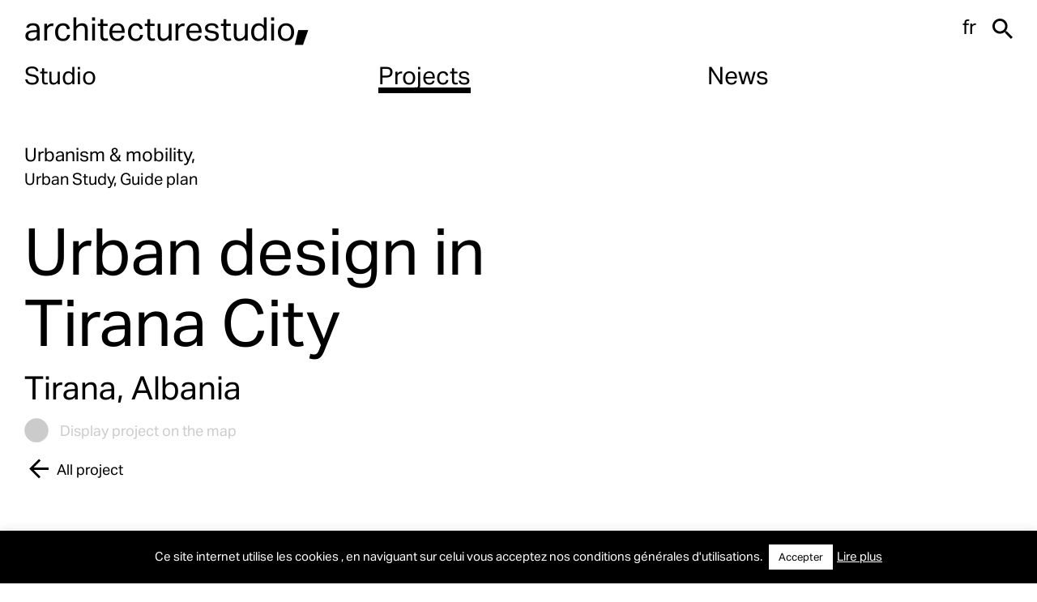

--- FILE ---
content_type: text/html; charset=UTF-8
request_url: https://architecturestudio.fr/en/projets/brouillon-auto-17/
body_size: 16000
content:
<!doctype html>
<html lang="en-US">
<head>
	<meta charset="UTF-8">
	<meta name="viewport" content="width=device-width, initial-scale=1">
	<link rel="profile" href="https://gmpg.org/xfn/11">

	<link rel="icon" href="https://architecturestudio.fr/wp-content/themes/archistudio/favicon.png" />

	<script data-cfasync="false" data-no-defer="1" data-no-minify="1" data-no-optimize="1">var ewww_webp_supported=!1;function check_webp_feature(A,e){var w;e=void 0!==e?e:function(){},ewww_webp_supported?e(ewww_webp_supported):((w=new Image).onload=function(){ewww_webp_supported=0<w.width&&0<w.height,e&&e(ewww_webp_supported)},w.onerror=function(){e&&e(!1)},w.src="data:image/webp;base64,"+{alpha:"UklGRkoAAABXRUJQVlA4WAoAAAAQAAAAAAAAAAAAQUxQSAwAAAARBxAR/Q9ERP8DAABWUDggGAAAABQBAJ0BKgEAAQAAAP4AAA3AAP7mtQAAAA=="}[A])}check_webp_feature("alpha");</script><script data-cfasync="false" data-no-defer="1" data-no-minify="1" data-no-optimize="1">var Arrive=function(c,w){"use strict";if(c.MutationObserver&&"undefined"!=typeof HTMLElement){var r,a=0,u=(r=HTMLElement.prototype.matches||HTMLElement.prototype.webkitMatchesSelector||HTMLElement.prototype.mozMatchesSelector||HTMLElement.prototype.msMatchesSelector,{matchesSelector:function(e,t){return e instanceof HTMLElement&&r.call(e,t)},addMethod:function(e,t,r){var a=e[t];e[t]=function(){return r.length==arguments.length?r.apply(this,arguments):"function"==typeof a?a.apply(this,arguments):void 0}},callCallbacks:function(e,t){t&&t.options.onceOnly&&1==t.firedElems.length&&(e=[e[0]]);for(var r,a=0;r=e[a];a++)r&&r.callback&&r.callback.call(r.elem,r.elem);t&&t.options.onceOnly&&1==t.firedElems.length&&t.me.unbindEventWithSelectorAndCallback.call(t.target,t.selector,t.callback)},checkChildNodesRecursively:function(e,t,r,a){for(var i,n=0;i=e[n];n++)r(i,t,a)&&a.push({callback:t.callback,elem:i}),0<i.childNodes.length&&u.checkChildNodesRecursively(i.childNodes,t,r,a)},mergeArrays:function(e,t){var r,a={};for(r in e)e.hasOwnProperty(r)&&(a[r]=e[r]);for(r in t)t.hasOwnProperty(r)&&(a[r]=t[r]);return a},toElementsArray:function(e){return e=void 0!==e&&("number"!=typeof e.length||e===c)?[e]:e}}),e=(l.prototype.addEvent=function(e,t,r,a){a={target:e,selector:t,options:r,callback:a,firedElems:[]};return this._beforeAdding&&this._beforeAdding(a),this._eventsBucket.push(a),a},l.prototype.removeEvent=function(e){for(var t,r=this._eventsBucket.length-1;t=this._eventsBucket[r];r--)e(t)&&(this._beforeRemoving&&this._beforeRemoving(t),(t=this._eventsBucket.splice(r,1))&&t.length&&(t[0].callback=null))},l.prototype.beforeAdding=function(e){this._beforeAdding=e},l.prototype.beforeRemoving=function(e){this._beforeRemoving=e},l),t=function(i,n){var o=new e,l=this,s={fireOnAttributesModification:!1};return o.beforeAdding(function(t){var e=t.target;e!==c.document&&e!==c||(e=document.getElementsByTagName("html")[0]);var r=new MutationObserver(function(e){n.call(this,e,t)}),a=i(t.options);r.observe(e,a),t.observer=r,t.me=l}),o.beforeRemoving(function(e){e.observer.disconnect()}),this.bindEvent=function(e,t,r){t=u.mergeArrays(s,t);for(var a=u.toElementsArray(this),i=0;i<a.length;i++)o.addEvent(a[i],e,t,r)},this.unbindEvent=function(){var r=u.toElementsArray(this);o.removeEvent(function(e){for(var t=0;t<r.length;t++)if(this===w||e.target===r[t])return!0;return!1})},this.unbindEventWithSelectorOrCallback=function(r){var a=u.toElementsArray(this),i=r,e="function"==typeof r?function(e){for(var t=0;t<a.length;t++)if((this===w||e.target===a[t])&&e.callback===i)return!0;return!1}:function(e){for(var t=0;t<a.length;t++)if((this===w||e.target===a[t])&&e.selector===r)return!0;return!1};o.removeEvent(e)},this.unbindEventWithSelectorAndCallback=function(r,a){var i=u.toElementsArray(this);o.removeEvent(function(e){for(var t=0;t<i.length;t++)if((this===w||e.target===i[t])&&e.selector===r&&e.callback===a)return!0;return!1})},this},i=new function(){var s={fireOnAttributesModification:!1,onceOnly:!1,existing:!1};function n(e,t,r){return!(!u.matchesSelector(e,t.selector)||(e._id===w&&(e._id=a++),-1!=t.firedElems.indexOf(e._id)))&&(t.firedElems.push(e._id),!0)}var c=(i=new t(function(e){var t={attributes:!1,childList:!0,subtree:!0};return e.fireOnAttributesModification&&(t.attributes=!0),t},function(e,i){e.forEach(function(e){var t=e.addedNodes,r=e.target,a=[];null!==t&&0<t.length?u.checkChildNodesRecursively(t,i,n,a):"attributes"===e.type&&n(r,i)&&a.push({callback:i.callback,elem:r}),u.callCallbacks(a,i)})})).bindEvent;return i.bindEvent=function(e,t,r){t=void 0===r?(r=t,s):u.mergeArrays(s,t);var a=u.toElementsArray(this);if(t.existing){for(var i=[],n=0;n<a.length;n++)for(var o=a[n].querySelectorAll(e),l=0;l<o.length;l++)i.push({callback:r,elem:o[l]});if(t.onceOnly&&i.length)return r.call(i[0].elem,i[0].elem);setTimeout(u.callCallbacks,1,i)}c.call(this,e,t,r)},i},o=new function(){var a={};function i(e,t){return u.matchesSelector(e,t.selector)}var n=(o=new t(function(){return{childList:!0,subtree:!0}},function(e,r){e.forEach(function(e){var t=e.removedNodes,e=[];null!==t&&0<t.length&&u.checkChildNodesRecursively(t,r,i,e),u.callCallbacks(e,r)})})).bindEvent;return o.bindEvent=function(e,t,r){t=void 0===r?(r=t,a):u.mergeArrays(a,t),n.call(this,e,t,r)},o};d(HTMLElement.prototype),d(NodeList.prototype),d(HTMLCollection.prototype),d(HTMLDocument.prototype),d(Window.prototype);var n={};return s(i,n,"unbindAllArrive"),s(o,n,"unbindAllLeave"),n}function l(){this._eventsBucket=[],this._beforeAdding=null,this._beforeRemoving=null}function s(e,t,r){u.addMethod(t,r,e.unbindEvent),u.addMethod(t,r,e.unbindEventWithSelectorOrCallback),u.addMethod(t,r,e.unbindEventWithSelectorAndCallback)}function d(e){e.arrive=i.bindEvent,s(i,e,"unbindArrive"),e.leave=o.bindEvent,s(o,e,"unbindLeave")}}(window,void 0),ewww_webp_supported=!1;function check_webp_feature(e,t){var r;ewww_webp_supported?t(ewww_webp_supported):((r=new Image).onload=function(){ewww_webp_supported=0<r.width&&0<r.height,t(ewww_webp_supported)},r.onerror=function(){t(!1)},r.src="data:image/webp;base64,"+{alpha:"UklGRkoAAABXRUJQVlA4WAoAAAAQAAAAAAAAAAAAQUxQSAwAAAARBxAR/Q9ERP8DAABWUDggGAAAABQBAJ0BKgEAAQAAAP4AAA3AAP7mtQAAAA==",animation:"UklGRlIAAABXRUJQVlA4WAoAAAASAAAAAAAAAAAAQU5JTQYAAAD/////AABBTk1GJgAAAAAAAAAAAAAAAAAAAGQAAABWUDhMDQAAAC8AAAAQBxAREYiI/gcA"}[e])}function ewwwLoadImages(e){if(e){for(var t=document.querySelectorAll(".batch-image img, .image-wrapper a, .ngg-pro-masonry-item a, .ngg-galleria-offscreen-seo-wrapper a"),r=0,a=t.length;r<a;r++)ewwwAttr(t[r],"data-src",t[r].getAttribute("data-webp")),ewwwAttr(t[r],"data-thumbnail",t[r].getAttribute("data-webp-thumbnail"));for(var i=document.querySelectorAll("div.woocommerce-product-gallery__image"),r=0,a=i.length;r<a;r++)ewwwAttr(i[r],"data-thumb",i[r].getAttribute("data-webp-thumb"))}for(var n=document.querySelectorAll("video"),r=0,a=n.length;r<a;r++)ewwwAttr(n[r],"poster",e?n[r].getAttribute("data-poster-webp"):n[r].getAttribute("data-poster-image"));for(var o,l=document.querySelectorAll("img.ewww_webp_lazy_load"),r=0,a=l.length;r<a;r++)e&&(ewwwAttr(l[r],"data-lazy-srcset",l[r].getAttribute("data-lazy-srcset-webp")),ewwwAttr(l[r],"data-srcset",l[r].getAttribute("data-srcset-webp")),ewwwAttr(l[r],"data-lazy-src",l[r].getAttribute("data-lazy-src-webp")),ewwwAttr(l[r],"data-src",l[r].getAttribute("data-src-webp")),ewwwAttr(l[r],"data-orig-file",l[r].getAttribute("data-webp-orig-file")),ewwwAttr(l[r],"data-medium-file",l[r].getAttribute("data-webp-medium-file")),ewwwAttr(l[r],"data-large-file",l[r].getAttribute("data-webp-large-file")),null!=(o=l[r].getAttribute("srcset"))&&!1!==o&&o.includes("R0lGOD")&&ewwwAttr(l[r],"src",l[r].getAttribute("data-lazy-src-webp"))),l[r].className=l[r].className.replace(/\bewww_webp_lazy_load\b/,"");for(var s=document.querySelectorAll(".ewww_webp"),r=0,a=s.length;r<a;r++)e?(ewwwAttr(s[r],"srcset",s[r].getAttribute("data-srcset-webp")),ewwwAttr(s[r],"src",s[r].getAttribute("data-src-webp")),ewwwAttr(s[r],"data-orig-file",s[r].getAttribute("data-webp-orig-file")),ewwwAttr(s[r],"data-medium-file",s[r].getAttribute("data-webp-medium-file")),ewwwAttr(s[r],"data-large-file",s[r].getAttribute("data-webp-large-file")),ewwwAttr(s[r],"data-large_image",s[r].getAttribute("data-webp-large_image")),ewwwAttr(s[r],"data-src",s[r].getAttribute("data-webp-src"))):(ewwwAttr(s[r],"srcset",s[r].getAttribute("data-srcset-img")),ewwwAttr(s[r],"src",s[r].getAttribute("data-src-img"))),s[r].className=s[r].className.replace(/\bewww_webp\b/,"ewww_webp_loaded");window.jQuery&&jQuery.fn.isotope&&jQuery.fn.imagesLoaded&&(jQuery(".fusion-posts-container-infinite").imagesLoaded(function(){jQuery(".fusion-posts-container-infinite").hasClass("isotope")&&jQuery(".fusion-posts-container-infinite").isotope()}),jQuery(".fusion-portfolio:not(.fusion-recent-works) .fusion-portfolio-wrapper").imagesLoaded(function(){jQuery(".fusion-portfolio:not(.fusion-recent-works) .fusion-portfolio-wrapper").isotope()}))}function ewwwWebPInit(e){ewwwLoadImages(e),ewwwNggLoadGalleries(e),document.arrive(".ewww_webp",function(){ewwwLoadImages(e)}),document.arrive(".ewww_webp_lazy_load",function(){ewwwLoadImages(e)}),document.arrive("videos",function(){ewwwLoadImages(e)}),"loading"==document.readyState?document.addEventListener("DOMContentLoaded",ewwwJSONParserInit):("undefined"!=typeof galleries&&ewwwNggParseGalleries(e),ewwwWooParseVariations(e))}function ewwwAttr(e,t,r){null!=r&&!1!==r&&e.setAttribute(t,r)}function ewwwJSONParserInit(){"undefined"!=typeof galleries&&check_webp_feature("alpha",ewwwNggParseGalleries),check_webp_feature("alpha",ewwwWooParseVariations)}function ewwwWooParseVariations(e){if(e)for(var t=document.querySelectorAll("form.variations_form"),r=0,a=t.length;r<a;r++){var i=t[r].getAttribute("data-product_variations"),n=!1;try{for(var o in i=JSON.parse(i))void 0!==i[o]&&void 0!==i[o].image&&(void 0!==i[o].image.src_webp&&(i[o].image.src=i[o].image.src_webp,n=!0),void 0!==i[o].image.srcset_webp&&(i[o].image.srcset=i[o].image.srcset_webp,n=!0),void 0!==i[o].image.full_src_webp&&(i[o].image.full_src=i[o].image.full_src_webp,n=!0),void 0!==i[o].image.gallery_thumbnail_src_webp&&(i[o].image.gallery_thumbnail_src=i[o].image.gallery_thumbnail_src_webp,n=!0),void 0!==i[o].image.thumb_src_webp&&(i[o].image.thumb_src=i[o].image.thumb_src_webp,n=!0));n&&ewwwAttr(t[r],"data-product_variations",JSON.stringify(i))}catch(e){}}}function ewwwNggParseGalleries(e){if(e)for(var t in galleries){var r=galleries[t];galleries[t].images_list=ewwwNggParseImageList(r.images_list)}}function ewwwNggLoadGalleries(e){e&&document.addEventListener("ngg.galleria.themeadded",function(e,t){window.ngg_galleria._create_backup=window.ngg_galleria.create,window.ngg_galleria.create=function(e,t){var r=$(e).data("id");return galleries["gallery_"+r].images_list=ewwwNggParseImageList(galleries["gallery_"+r].images_list),window.ngg_galleria._create_backup(e,t)}})}function ewwwNggParseImageList(e){for(var t in e){var r=e[t];if(void 0!==r["image-webp"]&&(e[t].image=r["image-webp"],delete e[t]["image-webp"]),void 0!==r["thumb-webp"]&&(e[t].thumb=r["thumb-webp"],delete e[t]["thumb-webp"]),void 0!==r.full_image_webp&&(e[t].full_image=r.full_image_webp,delete e[t].full_image_webp),void 0!==r.srcsets)for(var a in r.srcsets)nggSrcset=r.srcsets[a],void 0!==r.srcsets[a+"-webp"]&&(e[t].srcsets[a]=r.srcsets[a+"-webp"],delete e[t].srcsets[a+"-webp"]);if(void 0!==r.full_srcsets)for(var i in r.full_srcsets)nggFSrcset=r.full_srcsets[i],void 0!==r.full_srcsets[i+"-webp"]&&(e[t].full_srcsets[i]=r.full_srcsets[i+"-webp"],delete e[t].full_srcsets[i+"-webp"])}return e}check_webp_feature("alpha",ewwwWebPInit);</script><meta name='robots' content='index, follow, max-image-preview:large, max-snippet:-1, max-video-preview:-1' />
<link rel="alternate" hreflang="fr" href="https://architecturestudio.fr/projets/tir2-conception-urbaine-de-centre-ville/" />
<link rel="alternate" hreflang="en" href="https://architecturestudio.fr/en/projets/brouillon-auto-17/" />
<link rel="alternate" hreflang="x-default" href="https://architecturestudio.fr/projets/tir2-conception-urbaine-de-centre-ville/" />

	<!-- This site is optimized with the Yoast SEO plugin v26.7 - https://yoast.com/wordpress/plugins/seo/ -->
	<title>Urban design in Tirana City - Architecturestudio</title>
	<link rel="canonical" href="https://architecturestudio.fr/en/projets/brouillon-auto-17/" />
	<meta property="og:locale" content="en_US" />
	<meta property="og:type" content="article" />
	<meta property="og:title" content="Urban design in Tirana City - Architecturestudio" />
	<meta property="og:url" content="https://architecturestudio.fr/en/projets/brouillon-auto-17/" />
	<meta property="og:site_name" content="Architecturestudio" />
	<meta property="article:modified_time" content="2021-10-22T14:31:51+00:00" />
	<meta property="og:image" content="https://architecturestudio.fr/wp-content/uploads/2021/08/architecturestudio_TIR2.jpg" />
	<meta property="og:image:width" content="800" />
	<meta property="og:image:height" content="640" />
	<meta property="og:image:type" content="image/jpeg" />
	<meta name="twitter:card" content="summary_large_image" />
	<script type="application/ld+json" class="yoast-schema-graph">{"@context":"https://schema.org","@graph":[{"@type":"WebPage","@id":"https://architecturestudio.fr/en/projets/brouillon-auto-17/","url":"https://architecturestudio.fr/en/projets/brouillon-auto-17/","name":"Urban design in Tirana City - Architecturestudio","isPartOf":{"@id":"https://architecturestudio.fr/en/#website"},"primaryImageOfPage":{"@id":"https://architecturestudio.fr/en/projets/brouillon-auto-17/#primaryimage"},"image":{"@id":"https://architecturestudio.fr/en/projets/brouillon-auto-17/#primaryimage"},"thumbnailUrl":"https://architecturestudio.fr/wp-content/uploads/2021/08/architecturestudio_TIR2.jpg","datePublished":"2021-08-23T08:01:01+00:00","dateModified":"2021-10-22T14:31:51+00:00","breadcrumb":{"@id":"https://architecturestudio.fr/en/projets/brouillon-auto-17/#breadcrumb"},"inLanguage":"en-US","potentialAction":[{"@type":"ReadAction","target":["https://architecturestudio.fr/en/projets/brouillon-auto-17/"]}]},{"@type":"ImageObject","inLanguage":"en-US","@id":"https://architecturestudio.fr/en/projets/brouillon-auto-17/#primaryimage","url":"https://architecturestudio.fr/wp-content/uploads/2021/08/architecturestudio_TIR2.jpg","contentUrl":"https://architecturestudio.fr/wp-content/uploads/2021/08/architecturestudio_TIR2.jpg","width":800,"height":640},{"@type":"BreadcrumbList","@id":"https://architecturestudio.fr/en/projets/brouillon-auto-17/#breadcrumb","itemListElement":[{"@type":"ListItem","position":1,"name":"Accueil","item":"https://architecturestudio.fr/en/"},{"@type":"ListItem","position":2,"name":"Projets","item":"https://architecturestudio.fr/en/projets/"},{"@type":"ListItem","position":3,"name":"Urban design in Tirana City"}]},{"@type":"WebSite","@id":"https://architecturestudio.fr/en/#website","url":"https://architecturestudio.fr/en/","name":"Architecturestudio","description":"Architecturestudio, est une agence internationale d’architecture, d’urbanisme et de design d’intérieur créée en 1973, implantée à Paris, Shanghai et Zug[:en]Architecturestudio, is an international practice in architecture, urban planning and interior design, founded in 1973, and with offices in Paris, Shanghai and Zug","potentialAction":[{"@type":"SearchAction","target":{"@type":"EntryPoint","urlTemplate":"https://architecturestudio.fr/en/?s={search_term_string}"},"query-input":{"@type":"PropertyValueSpecification","valueRequired":true,"valueName":"search_term_string"}}],"inLanguage":"en-US"}]}</script>
	<!-- / Yoast SEO plugin. -->


<link rel="alternate" type="application/rss+xml" title="Architecturestudio &raquo; Feed" href="https://architecturestudio.fr/en/feed/" />
<link rel="alternate" type="application/rss+xml" title="Architecturestudio &raquo; Comments Feed" href="https://architecturestudio.fr/en/comments/feed/" />
<link rel="alternate" title="oEmbed (JSON)" type="application/json+oembed" href="https://architecturestudio.fr/en/wp-json/oembed/1.0/embed?url=https%3A%2F%2Farchitecturestudio.fr%2Fen%2Fprojets%2Fbrouillon-auto-17%2F" />
<link rel="alternate" title="oEmbed (XML)" type="text/xml+oembed" href="https://architecturestudio.fr/en/wp-json/oembed/1.0/embed?url=https%3A%2F%2Farchitecturestudio.fr%2Fen%2Fprojets%2Fbrouillon-auto-17%2F&#038;format=xml" />
<style id='wp-img-auto-sizes-contain-inline-css'>
img:is([sizes=auto i],[sizes^="auto," i]){contain-intrinsic-size:3000px 1500px}
/*# sourceURL=wp-img-auto-sizes-contain-inline-css */
</style>
<style id='wp-emoji-styles-inline-css'>

	img.wp-smiley, img.emoji {
		display: inline !important;
		border: none !important;
		box-shadow: none !important;
		height: 1em !important;
		width: 1em !important;
		margin: 0 0.07em !important;
		vertical-align: -0.1em !important;
		background: none !important;
		padding: 0 !important;
	}
/*# sourceURL=wp-emoji-styles-inline-css */
</style>
<link rel='stylesheet' id='wp-block-library-css' href='https://architecturestudio.fr/wp-includes/css/dist/block-library/style.min.css?ver=6d05c3d2a5ce3abfa906f7177cdf272a' media='all' />
<style id='global-styles-inline-css'>
:root{--wp--preset--aspect-ratio--square: 1;--wp--preset--aspect-ratio--4-3: 4/3;--wp--preset--aspect-ratio--3-4: 3/4;--wp--preset--aspect-ratio--3-2: 3/2;--wp--preset--aspect-ratio--2-3: 2/3;--wp--preset--aspect-ratio--16-9: 16/9;--wp--preset--aspect-ratio--9-16: 9/16;--wp--preset--color--black: #000000;--wp--preset--color--cyan-bluish-gray: #abb8c3;--wp--preset--color--white: #ffffff;--wp--preset--color--pale-pink: #f78da7;--wp--preset--color--vivid-red: #cf2e2e;--wp--preset--color--luminous-vivid-orange: #ff6900;--wp--preset--color--luminous-vivid-amber: #fcb900;--wp--preset--color--light-green-cyan: #7bdcb5;--wp--preset--color--vivid-green-cyan: #00d084;--wp--preset--color--pale-cyan-blue: #8ed1fc;--wp--preset--color--vivid-cyan-blue: #0693e3;--wp--preset--color--vivid-purple: #9b51e0;--wp--preset--gradient--vivid-cyan-blue-to-vivid-purple: linear-gradient(135deg,rgb(6,147,227) 0%,rgb(155,81,224) 100%);--wp--preset--gradient--light-green-cyan-to-vivid-green-cyan: linear-gradient(135deg,rgb(122,220,180) 0%,rgb(0,208,130) 100%);--wp--preset--gradient--luminous-vivid-amber-to-luminous-vivid-orange: linear-gradient(135deg,rgb(252,185,0) 0%,rgb(255,105,0) 100%);--wp--preset--gradient--luminous-vivid-orange-to-vivid-red: linear-gradient(135deg,rgb(255,105,0) 0%,rgb(207,46,46) 100%);--wp--preset--gradient--very-light-gray-to-cyan-bluish-gray: linear-gradient(135deg,rgb(238,238,238) 0%,rgb(169,184,195) 100%);--wp--preset--gradient--cool-to-warm-spectrum: linear-gradient(135deg,rgb(74,234,220) 0%,rgb(151,120,209) 20%,rgb(207,42,186) 40%,rgb(238,44,130) 60%,rgb(251,105,98) 80%,rgb(254,248,76) 100%);--wp--preset--gradient--blush-light-purple: linear-gradient(135deg,rgb(255,206,236) 0%,rgb(152,150,240) 100%);--wp--preset--gradient--blush-bordeaux: linear-gradient(135deg,rgb(254,205,165) 0%,rgb(254,45,45) 50%,rgb(107,0,62) 100%);--wp--preset--gradient--luminous-dusk: linear-gradient(135deg,rgb(255,203,112) 0%,rgb(199,81,192) 50%,rgb(65,88,208) 100%);--wp--preset--gradient--pale-ocean: linear-gradient(135deg,rgb(255,245,203) 0%,rgb(182,227,212) 50%,rgb(51,167,181) 100%);--wp--preset--gradient--electric-grass: linear-gradient(135deg,rgb(202,248,128) 0%,rgb(113,206,126) 100%);--wp--preset--gradient--midnight: linear-gradient(135deg,rgb(2,3,129) 0%,rgb(40,116,252) 100%);--wp--preset--font-size--small: 13px;--wp--preset--font-size--medium: 20px;--wp--preset--font-size--large: 36px;--wp--preset--font-size--x-large: 42px;--wp--preset--spacing--20: 0.44rem;--wp--preset--spacing--30: 0.67rem;--wp--preset--spacing--40: 1rem;--wp--preset--spacing--50: 1.5rem;--wp--preset--spacing--60: 2.25rem;--wp--preset--spacing--70: 3.38rem;--wp--preset--spacing--80: 5.06rem;--wp--preset--shadow--natural: 6px 6px 9px rgba(0, 0, 0, 0.2);--wp--preset--shadow--deep: 12px 12px 50px rgba(0, 0, 0, 0.4);--wp--preset--shadow--sharp: 6px 6px 0px rgba(0, 0, 0, 0.2);--wp--preset--shadow--outlined: 6px 6px 0px -3px rgb(255, 255, 255), 6px 6px rgb(0, 0, 0);--wp--preset--shadow--crisp: 6px 6px 0px rgb(0, 0, 0);}:where(.is-layout-flex){gap: 0.5em;}:where(.is-layout-grid){gap: 0.5em;}body .is-layout-flex{display: flex;}.is-layout-flex{flex-wrap: wrap;align-items: center;}.is-layout-flex > :is(*, div){margin: 0;}body .is-layout-grid{display: grid;}.is-layout-grid > :is(*, div){margin: 0;}:where(.wp-block-columns.is-layout-flex){gap: 2em;}:where(.wp-block-columns.is-layout-grid){gap: 2em;}:where(.wp-block-post-template.is-layout-flex){gap: 1.25em;}:where(.wp-block-post-template.is-layout-grid){gap: 1.25em;}.has-black-color{color: var(--wp--preset--color--black) !important;}.has-cyan-bluish-gray-color{color: var(--wp--preset--color--cyan-bluish-gray) !important;}.has-white-color{color: var(--wp--preset--color--white) !important;}.has-pale-pink-color{color: var(--wp--preset--color--pale-pink) !important;}.has-vivid-red-color{color: var(--wp--preset--color--vivid-red) !important;}.has-luminous-vivid-orange-color{color: var(--wp--preset--color--luminous-vivid-orange) !important;}.has-luminous-vivid-amber-color{color: var(--wp--preset--color--luminous-vivid-amber) !important;}.has-light-green-cyan-color{color: var(--wp--preset--color--light-green-cyan) !important;}.has-vivid-green-cyan-color{color: var(--wp--preset--color--vivid-green-cyan) !important;}.has-pale-cyan-blue-color{color: var(--wp--preset--color--pale-cyan-blue) !important;}.has-vivid-cyan-blue-color{color: var(--wp--preset--color--vivid-cyan-blue) !important;}.has-vivid-purple-color{color: var(--wp--preset--color--vivid-purple) !important;}.has-black-background-color{background-color: var(--wp--preset--color--black) !important;}.has-cyan-bluish-gray-background-color{background-color: var(--wp--preset--color--cyan-bluish-gray) !important;}.has-white-background-color{background-color: var(--wp--preset--color--white) !important;}.has-pale-pink-background-color{background-color: var(--wp--preset--color--pale-pink) !important;}.has-vivid-red-background-color{background-color: var(--wp--preset--color--vivid-red) !important;}.has-luminous-vivid-orange-background-color{background-color: var(--wp--preset--color--luminous-vivid-orange) !important;}.has-luminous-vivid-amber-background-color{background-color: var(--wp--preset--color--luminous-vivid-amber) !important;}.has-light-green-cyan-background-color{background-color: var(--wp--preset--color--light-green-cyan) !important;}.has-vivid-green-cyan-background-color{background-color: var(--wp--preset--color--vivid-green-cyan) !important;}.has-pale-cyan-blue-background-color{background-color: var(--wp--preset--color--pale-cyan-blue) !important;}.has-vivid-cyan-blue-background-color{background-color: var(--wp--preset--color--vivid-cyan-blue) !important;}.has-vivid-purple-background-color{background-color: var(--wp--preset--color--vivid-purple) !important;}.has-black-border-color{border-color: var(--wp--preset--color--black) !important;}.has-cyan-bluish-gray-border-color{border-color: var(--wp--preset--color--cyan-bluish-gray) !important;}.has-white-border-color{border-color: var(--wp--preset--color--white) !important;}.has-pale-pink-border-color{border-color: var(--wp--preset--color--pale-pink) !important;}.has-vivid-red-border-color{border-color: var(--wp--preset--color--vivid-red) !important;}.has-luminous-vivid-orange-border-color{border-color: var(--wp--preset--color--luminous-vivid-orange) !important;}.has-luminous-vivid-amber-border-color{border-color: var(--wp--preset--color--luminous-vivid-amber) !important;}.has-light-green-cyan-border-color{border-color: var(--wp--preset--color--light-green-cyan) !important;}.has-vivid-green-cyan-border-color{border-color: var(--wp--preset--color--vivid-green-cyan) !important;}.has-pale-cyan-blue-border-color{border-color: var(--wp--preset--color--pale-cyan-blue) !important;}.has-vivid-cyan-blue-border-color{border-color: var(--wp--preset--color--vivid-cyan-blue) !important;}.has-vivid-purple-border-color{border-color: var(--wp--preset--color--vivid-purple) !important;}.has-vivid-cyan-blue-to-vivid-purple-gradient-background{background: var(--wp--preset--gradient--vivid-cyan-blue-to-vivid-purple) !important;}.has-light-green-cyan-to-vivid-green-cyan-gradient-background{background: var(--wp--preset--gradient--light-green-cyan-to-vivid-green-cyan) !important;}.has-luminous-vivid-amber-to-luminous-vivid-orange-gradient-background{background: var(--wp--preset--gradient--luminous-vivid-amber-to-luminous-vivid-orange) !important;}.has-luminous-vivid-orange-to-vivid-red-gradient-background{background: var(--wp--preset--gradient--luminous-vivid-orange-to-vivid-red) !important;}.has-very-light-gray-to-cyan-bluish-gray-gradient-background{background: var(--wp--preset--gradient--very-light-gray-to-cyan-bluish-gray) !important;}.has-cool-to-warm-spectrum-gradient-background{background: var(--wp--preset--gradient--cool-to-warm-spectrum) !important;}.has-blush-light-purple-gradient-background{background: var(--wp--preset--gradient--blush-light-purple) !important;}.has-blush-bordeaux-gradient-background{background: var(--wp--preset--gradient--blush-bordeaux) !important;}.has-luminous-dusk-gradient-background{background: var(--wp--preset--gradient--luminous-dusk) !important;}.has-pale-ocean-gradient-background{background: var(--wp--preset--gradient--pale-ocean) !important;}.has-electric-grass-gradient-background{background: var(--wp--preset--gradient--electric-grass) !important;}.has-midnight-gradient-background{background: var(--wp--preset--gradient--midnight) !important;}.has-small-font-size{font-size: var(--wp--preset--font-size--small) !important;}.has-medium-font-size{font-size: var(--wp--preset--font-size--medium) !important;}.has-large-font-size{font-size: var(--wp--preset--font-size--large) !important;}.has-x-large-font-size{font-size: var(--wp--preset--font-size--x-large) !important;}
/*# sourceURL=global-styles-inline-css */
</style>

<style id='classic-theme-styles-inline-css'>
/*! This file is auto-generated */
.wp-block-button__link{color:#fff;background-color:#32373c;border-radius:9999px;box-shadow:none;text-decoration:none;padding:calc(.667em + 2px) calc(1.333em + 2px);font-size:1.125em}.wp-block-file__button{background:#32373c;color:#fff;text-decoration:none}
/*# sourceURL=/wp-includes/css/classic-themes.min.css */
</style>
<link rel='stylesheet' id='wpml-blocks-css' href='https://architecturestudio.fr/wp-content/plugins/sitepress-multilingual-cms/dist/css/blocks/styles.css?ver=4.6.12' media='all' />
<link rel='stylesheet' id='cookie-law-info-css' href='https://architecturestudio.fr/wp-content/plugins/cookie-law-info/legacy/public/css/cookie-law-info-public.css?ver=3.3.9.1' media='all' />
<link rel='stylesheet' id='cookie-law-info-gdpr-css' href='https://architecturestudio.fr/wp-content/plugins/cookie-law-info/legacy/public/css/cookie-law-info-gdpr.css?ver=3.3.9.1' media='all' />
<link rel='stylesheet' id='wpml-legacy-horizontal-list-0-css' href='https://architecturestudio.fr/wp-content/plugins/sitepress-multilingual-cms/templates/language-switchers/legacy-list-horizontal/style.min.css?ver=1' media='all' />
<link rel='stylesheet' id='ivory-search-styles-css' href='https://architecturestudio.fr/wp-content/plugins/add-search-to-menu/public/css/ivory-search.min.css?ver=5.5.13' media='all' />
<link rel='stylesheet' id='archistudio-style-css' href='https://architecturestudio.fr/wp-content/themes/archistudio/style.css?ver=1.3.2' media='all' />
<link rel='stylesheet' id='archi-custom-styles-css' href='https://architecturestudio.fr/wp-content/themes/archistudio/dist/assets/css/styles.min.css?ver=1.3.2' media='all' />
<script id="wpml-cookie-js-extra">
var wpml_cookies = {"wp-wpml_current_language":{"value":"en","expires":1,"path":"/"}};
var wpml_cookies = {"wp-wpml_current_language":{"value":"en","expires":1,"path":"/"}};
//# sourceURL=wpml-cookie-js-extra
</script>
<script src="https://architecturestudio.fr/wp-content/plugins/sitepress-multilingual-cms/res/js/cookies/language-cookie.js?ver=4.6.12" id="wpml-cookie-js" defer data-wp-strategy="defer"></script>
<script src="https://architecturestudio.fr/wp-content/themes/archistudio/dist/assets/js/jquery.min.js?ver=3.6.0" id="jquery-js"></script>
<script id="cookie-law-info-js-extra">
var Cli_Data = {"nn_cookie_ids":[],"cookielist":[],"non_necessary_cookies":[],"ccpaEnabled":"","ccpaRegionBased":"","ccpaBarEnabled":"","strictlyEnabled":["necessary","obligatoire"],"ccpaType":"gdpr","js_blocking":"1","custom_integration":"","triggerDomRefresh":"","secure_cookies":""};
var cli_cookiebar_settings = {"animate_speed_hide":"500","animate_speed_show":"500","background":"#000000","border":"#b1a6a6c2","border_on":"","button_1_button_colour":"#ffffff","button_1_button_hover":"#cccccc","button_1_link_colour":"#000000","button_1_as_button":"1","button_1_new_win":"","button_2_button_colour":"#333","button_2_button_hover":"#292929","button_2_link_colour":"#ffffff","button_2_as_button":"","button_2_hidebar":"","button_3_button_colour":"#ffffff","button_3_button_hover":"#cccccc","button_3_link_colour":"#333333","button_3_as_button":"1","button_3_new_win":"","button_4_button_colour":"#ffffff","button_4_button_hover":"#cccccc","button_4_link_colour":"#333333","button_4_as_button":"1","button_7_button_colour":"#000000","button_7_button_hover":"#000000","button_7_link_colour":"#fff","button_7_as_button":"1","button_7_new_win":"","font_family":"inherit","header_fix":"","notify_animate_hide":"1","notify_animate_show":"","notify_div_id":"#cookie-law-info-bar","notify_position_horizontal":"left","notify_position_vertical":"bottom","scroll_close":"","scroll_close_reload":"","accept_close_reload":"","reject_close_reload":"","showagain_tab":"","showagain_background":"#fff","showagain_border":"#000","showagain_div_id":"#cookie-law-info-again","showagain_x_position":"30px","text":"#ffffff","show_once_yn":"","show_once":"10000","logging_on":"","as_popup":"","popup_overlay":"1","bar_heading_text":"","cookie_bar_as":"banner","popup_showagain_position":"bottom-right","widget_position":"left"};
var log_object = {"ajax_url":"https://architecturestudio.fr/wp-admin/admin-ajax.php"};
//# sourceURL=cookie-law-info-js-extra
</script>
<script src="https://architecturestudio.fr/wp-content/plugins/cookie-law-info/legacy/public/js/cookie-law-info-public.js?ver=3.3.9.1" id="cookie-law-info-js"></script>
<link rel="https://api.w.org/" href="https://architecturestudio.fr/en/wp-json/" /><link rel="EditURI" type="application/rsd+xml" title="RSD" href="https://architecturestudio.fr/xmlrpc.php?rsd" />
<meta name="generator" content="WPML ver:4.6.12 stt:1,4;" />
	 <style>
		 /** let's every child  of body know there is a loader visible */

		#preloader {
			height: 0;
			width: 0;
			display: none;
		}

		body.preloader-visible #preloader {
			position: fixed;
			top: 0;
			left: 0;
			height: 100vh;
			width: 100%;
			height: 100vh;
			width: 100%;
			background: #000;
			z-index: 2000;
			-webkit-transition: all .8s ease;
			-o-transition: all .8s ease;
			transition: all .8s ease;
		}

		#preloader.show-site #wrapperTitle {
			opacity: 0;
		}

		#preloader #wrapperTitle {
			position: fixed;
			top: 0;
			left: 0;
			height: 100vh;
			width: 100%;
			background: #000;
			z-index: 2000;
			display: -webkit-box;
			display: -ms-flexbox;
			-webkit-box-align: center;
			-ms-flex-align: center;
							align-items: center;
			-webkit-box-pack: center;
			-ms-flex-pack: distribute;
    					justify-content: space-around;
			z-index: 2010;
			-webkit-transition: all .8s ease;
			-o-transition: all .8s ease;
			transition: all .8s ease;
		}

		

		#preloader #wrapperTitle.show-imgs {
			background: transparent;
		}

		#preloader .anim-title {
			background: url(/wp-content/themes/archistudio/dist/assets/img/logo.svg) no-repeat 50% /100% auto;
			position: relative;
			overflow: hidden;
			max-width: 1500px;
			width: 0;
			height: 0;
			margin: 0 auto;
			padding: 0 3rem;
			text-align: center;		
			margin: 0 auto;
			-webkit-transform: translateY(-35px);
			-o-transform: translateY(-35px);
			transform: translateY(-35px);
			opacity: 0;
			transition: all 1s ease .3s;
		}

		#preloader #wrapperTitle.show-imgs .anim-title {
			opacity: 1;
			width: 1500px;
			height: 150px;

		}

		@media (min-width: 1761px) {
			#preloader .anim-title {
				padding: 0;
			}
		}

		#wrapperImgs {
			display: flex;
			position: fixed;
			top: 0;
			left: 0;
			width: 100%;
			height: 100vh;
			z-index: 2001;
			-webkit-transition: all .8s ease;
			-o-transition: all .8s ease;
			transition: all .8s ease;
		}

		#preload1, #preload2, #preload3 {
			background-position: 0 50%;
			background-repeat: no-repeat;
			background-size: cover;
			height: 100%;
			height: 100vh;
		}

		body.preloader-visible #preloader.show-site {
			background: transparent;
		}

		#preloader.show-site #wrapperTitle {
			opacity: 0;
		}

		#preloader #wrapperImgs #preload1 {
			-webkit-transition: all .8s ease;
			-o-transition: all .8s ease;
			transition: all .8s ease;
			
		}

		#preloader #wrapperImgs #preload2 {
			-webkit-transition: all .8s ease .5s;
			-o-transition: all .8s ease .5s;
			transition: all .8s ease .5s;
		}

		#preloader #wrapperImgs #preload3 {
			-webkit-transition: all .8s ease 1s;
			-o-transition: all .8s ease 1s;
			transition: all .8s ease 1s;
		}

		#preloader.show-site #wrapperImgs #preload1,
		#preloader.show-site #wrapperImgs #preload2,
		#preloader.show-site #wrapperImgs #preload3 {
			-webkit-transform: translateY(100%);
			-ms-transform: translateY(100%);
			transform: translateY(100%);
		}

		@media( max-width: 768px ) {
			#preloader.show-site #wrapperImgs #preload2,
			#preloader.show-site #wrapperImgs #preload3 {
				display: block;
			}

			#preloader.show-site #wrapperImgs #preload1 {
				width: 100% !important;
			}
		}

		 /** by default loader is hidden */
		body > #preloader {
			display:none;
		}
 
		 /** when loader is active the loader will show */
		 body.preloader-visible > #preloader {
				display:flex;
		 }
	 </style>
	 <style>.recentcomments a{display:inline !important;padding:0 !important;margin:0 !important;}</style><noscript><style>.lazyload[data-src]{display:none !important;}</style></noscript><style>.lazyload{background-image:none !important;}.lazyload:before{background-image:none !important;}</style>		<style id="wp-custom-css">
			.postid-12291 #main .single-project .body-single .sec-txt-projet .simple-txt.txt-2-cols {
	columns:1!important;
}

@media(max-width:768px) {
	#preloader #wrapperTitle.show-imgs .anim-title {
		width:90%;
	}
	body.blog .grille .grille-item, body.single-post .grille .grille-item {
	position:relative!important;
  top: 0 !important;
}
}

.member-team h3, .all-team > li {
	text-transform:capitalize;
}

.sec-img-full img,
.sec-img-2col img,
.sec-img-3col img,
.sec-text-img img{
  width:100%;
  height:100%;
  object-fit:cover;
  display:block;
}
		</style>
					<style type="text/css">
					</style>
		
	<!-- Global site tag (gtag.js) - Google Analytics -->
	<script async src="https://www.googletagmanager.com/gtag/js?id=UA-55368487-1"></script>
	<script>
		window.dataLayer = window.dataLayer || [];
		function gtag(){dataLayer.push(arguments);}
		gtag('js', new Date());

		gtag('config', 'UA-55368487-1');
	</script>
</head>

<body data-rsssl=1 class="wp-singular projects-template-default single single-projects postid-7147 single-format-standard wp-theme-archistudio archistudio preloader-visible">
<div id="page" class="site">

	<header id="masthead" class="site-header posrel">
		<div class="wrapper">
			<div class="grid-12-small-1 zindex105 z1000mob">
				<div class="col-10-small-1">
					<button class="nav-button" type="button" role="button" aria-controls="primary-menu" aria-expanded="false" aria-label="open/close navigation"><i></i></button>
										<p class="site-title">
						<a href="https://architecturestudio.fr/en/" rel="home">
						architecturestudio,
						</a>
					</p>
									</div>
				<div class="col-2-small-1 flex-acces" id="flexAcces">
				
<div class="wpml-ls-statics-shortcode_actions wpml-ls wpml-ls-legacy-list-horizontal">
	<ul><li class="wpml-ls-slot-shortcode_actions wpml-ls-item wpml-ls-item-fr wpml-ls-first-item wpml-ls-last-item wpml-ls-item-legacy-list-horizontal">
				<a href="https://architecturestudio.fr/projets/tir2-conception-urbaine-de-centre-ville/" class="wpml-ls-link">
                    <span class="wpml-ls-native" lang="fr">fr</span></a>
			</li></ul>
</div>
					<button class="search-header"><img src="[data-uri]" alt="Search" width="25" height="25" data-src="https://architecturestudio.fr/wp-content/themes/archistudio/dist/assets/img/pictos/search.svg" decoding="async" class="lazyload" data-eio-rwidth="25" data-eio-rheight="25" /><noscript><img src="https://architecturestudio.fr/wp-content/themes/archistudio/dist/assets/img/pictos/search.svg" alt="Search" width="25" height="25" data-eio="l" /></noscript></button>
					<button class="search-header search-white large-hidden"><img src="[data-uri]" alt="Search" width="25" height="25" data-src="https://architecturestudio.fr/wp-content/themes/archistudio/dist/assets/img/pictos/search-white.svg" decoding="async" class="lazyload" data-eio-rwidth="25" data-eio-rheight="25" /><noscript><img src="https://architecturestudio.fr/wp-content/themes/archistudio/dist/assets/img/pictos/search-white.svg" alt="Search" width="25" height="25" data-eio="l" /></noscript></button>
								</div>
			</div>
			<div class="grid-12-small-1 zindex105">
			<div id="main-navigation" class="col-12-small-1"><ul id="primary-menu" class="grid-12-small-1"><li id="menu-item-8222" class="col-4-small-1 menu-item menu-item-type-post_type menu-item-object-page menu-item-8222"><a href="https://architecturestudio.fr/en/studio/">Studio</a></li>
<li id="menu-item-8223" class="col-4-small-1 pl3 menu-item menu-item-type-post_type_archive menu-item-object-projects menu-item-8223 current-menu-item"><a href="https://architecturestudio.fr/en/projets/">Projects</a></li>
<li id="menu-item-8221" class="col-4-small-1 pl3 menu-item menu-item-type-post_type menu-item-object-page current_page_parent menu-item-8221"><a href="https://architecturestudio.fr/en/news/">News</a></li>
</ul></div>
			</div>
			<div class="mask-head mask-white grid-12-small-1"></div>		</div>
	</header><!-- #masthead -->
	<div class="search-form" id="search-form">
  <div class="wrapper">
    <div class="grid-12-small-1 fixedhead">
      <div class="col-10-small-1">
        <p class="site-title">
          <a href="https://architecturestudio.fr/en/" rel="home">
          architecturestudio,
          </a>
        </p>
      </div>
      <div class="col-2-small-1 right">
        <button class="close-form" id="close-form"><img src="[data-uri]" alt="Close" data-src="https://architecturestudio.fr/wp-content/themes/archistudio/dist/assets/img/pictos/close.svg" decoding="async" class="lazyload" /><noscript><img src="https://architecturestudio.fr/wp-content/themes/archistudio/dist/assets/img/pictos/close.svg" alt="Close" data-eio="l" /></noscript></button>
      </div>
    </div>
    <div class="grid-12-small-1">
      <div class="col-12-small-1">
                <form  class="is-search-form is-form-style is-form-style-3 is-form-id-4018 " action="https://architecturestudio.fr/en/" method="get" role="search" ><label for="is-search-input-4018"><span class="is-screen-reader-text">Search for:</span><input  type="search" id="is-search-input-4018" name="s" value="" class="is-search-input" placeholder="Rechercher ici..." autocomplete=off /></label><button type="submit" class="is-search-submit"><span class="is-screen-reader-text">Search Button</span><span class="is-search-icon"><svg focusable="false" aria-label="Search" xmlns="http://www.w3.org/2000/svg" viewBox="0 0 24 24" width="24px"><path d="M15.5 14h-.79l-.28-.27C15.41 12.59 16 11.11 16 9.5 16 5.91 13.09 3 9.5 3S3 5.91 3 9.5 5.91 16 9.5 16c1.61 0 3.09-.59 4.23-1.57l.27.28v.79l5 4.99L20.49 19l-4.99-5zm-6 0C7.01 14 5 11.99 5 9.5S7.01 5 9.5 5 14 7.01 14 9.5 11.99 14 9.5 14z"></path></svg></span></button><input type="hidden" name="id" value="4018" /></form>      </div>
    </div>
    <div class="grid-12-small-1 search-link">
      <div class="col-3-small-1 col-list">
        <h2><a href="#accThemes" class="btn-list">Themes</a></h2>

        <div class="wrapper-list"><ul id="accThemes" class="acc-list"><li><a href="https://architecturestudio.fr/en/themes/offices-activities/"  title="Offices &amp; activities" data-id="115" data-cat="offices-activities">Offices &amp; activities</a></li><li><a href="https://architecturestudio.fr/en/themes/cultural-religious/"  title="Cultural &amp; religious" data-id="120" data-cat="cultural-religious">Cultural &amp; religious</a></li><li><a href="https://architecturestudio.fr/en/themes/teaching-research/"  title="Teaching &amp; research" data-id="125" data-cat="teaching-research">Teaching &amp; research</a></li><li><a href="https://architecturestudio.fr/en/themes/housing-mix-programs/"  title="Housing &amp; mix programs" data-id="128" data-cat="housing-mix-programs">Housing &amp; mix programs</a></li><li><a href="https://architecturestudio.fr/en/themes/20th-century-heritage/"  title="20th century heritage" data-id="131" data-cat="20th-century-heritage">20th century heritage</a></li><li><a href="https://architecturestudio.fr/en/themes/health-wellness/"  title="Health &amp; Wellness" data-id="132" data-cat="health-wellness">Health &amp; Wellness</a></li><li><a href="https://architecturestudio.fr/en/themes/tourism-leasure/"  title="Tourism &amp; leasure" data-id="136" data-cat="tourism-leasure">Tourism &amp; leasure</a></li><li><a href="https://architecturestudio.fr/en/themes/urbanism-mobility/"  title="Urbanism &amp; mobility" data-id="140" data-cat="urbanism-mobility">Urbanism &amp; mobility</a></li></ul></div>
      </div>

      <div class="col-3-small-1 col-list">
        <h2><a href="#accPrograms" class="btn-list">Programs</a></h2>

        <div class="wrapper-list"><ul id="accPrograms" class="acc-list"><li><a href="https://architecturestudio.fr/en/themes/offices-tertiary-sector/" title="Offices &amp; tertiary sector" data-parent="115" data-cat="offices-tertiary-sector">Offices &amp; tertiary sector</a></li><li><a href="https://architecturestudio.fr/en/themes/institutions-en/" title="Institutions" data-parent="115" data-cat="institutions-en">Institutions</a></li><li><a href="https://architecturestudio.fr/en/themes/production-sites/" title="Production sites" data-parent="115" data-cat="production-sites">Production sites</a></li><li><a href="https://architecturestudio.fr/en/themes/headquarters/" title="Headquarters" data-parent="115" data-cat="headquarters">Headquarters</a></li><li><a href="https://architecturestudio.fr/en/themes/theatres-concert-halls-auditoriums/" title="Theatres &amp; concert halls &amp; auditoriums" data-parent="120" data-cat="theatres-concert-halls-auditoriums">Theatres &amp; concert halls &amp; auditoriums</a></li><li><a href="https://architecturestudio.fr/en/themes/museums-galleries-scenographies/" title="Museums &amp; galleries &amp; scenographies" data-parent="120" data-cat="museums-galleries-scenographies">Museums &amp; galleries &amp; scenographies</a></li><li><a href="https://architecturestudio.fr/en/themes/religious-architecture/" title="Religious Architecture" data-parent="120" data-cat="religious-architecture">Religious Architecture</a></li><li><a href="https://architecturestudio.fr/en/themes/libraries-media-libraries/" title="Libraries &amp; Media libraries" data-parent="120" data-cat="libraries-media-libraries">Libraries &amp; Media libraries</a></li><li><a href="https://architecturestudio.fr/en/themes/research-centers-laboratories/" title="Research centers &amp; laboratories" data-parent="125" data-cat="research-centers-laboratories">Research centers &amp; laboratories</a></li><li><a href="https://architecturestudio.fr/en/themes/secondary-higher-education/" title="Secondary &amp; Higher Education" data-parent="125" data-cat="secondary-higher-education">Secondary &amp; Higher Education</a></li><li><a href="https://architecturestudio.fr/en/themes/housing/" title="Housing" data-parent="128" data-cat="housing">Housing</a></li><li><a href="https://architecturestudio.fr/en/themes/mix-programs/" title="Mix programs" data-parent="128" data-cat="mix-programs">Mix programs</a></li><li><a href="https://architecturestudio.fr/en/themes/university-hospital-center/" title="University Hospital Center" data-parent="132" data-cat="university-hospital-center">University Hospital Center</a></li><li><a href="https://architecturestudio.fr/en/themes/hospital/" title="Hospital" data-parent="132" data-cat="hospital">Hospital</a></li><li><a href="https://architecturestudio.fr/en/themes/institute-clinic/" title="Institute &amp; clinic" data-parent="132" data-cat="institute-clinic">Institute &amp; clinic</a></li><li><a href="https://architecturestudio.fr/en/themes/businesses-services/" title="Businesses &amp; services" data-parent="136" data-cat="businesses-services">Businesses &amp; services</a></li><li><a href="https://architecturestudio.fr/en/themes/sports-leisure/" title="Sports &amp; Leisure" data-parent="136" data-cat="sports-leisure">Sports &amp; Leisure</a></li><li><a href="https://architecturestudio.fr/en/themes/hotels-en-2/" title="Hotels" data-parent="136" data-cat="hotels-en-2">Hotels</a></li><li><a href="https://architecturestudio.fr/en/themes/public-space/" title="Public space" data-parent="140" data-cat="public-space">Public space</a></li><li><a href="https://architecturestudio.fr/en/themes/urban-study/" title="Urban Study" data-parent="140" data-cat="urban-study">Urban Study</a></li><li><a href="https://architecturestudio.fr/en/themes/places-of-mobility/" title="Places of mobility" data-parent="140" data-cat="places-of-mobility">Places of mobility</a></li><li><a href="https://architecturestudio.fr/en/themes/guide-plan/" title="Guide plan" data-parent="140" data-cat="guide-plan">Guide plan</a></li><li><a href="https://architecturestudio.fr/en/themes/territorial-strategy/" title="Territorial strategy" data-parent="140" data-cat="territorial-strategy">Territorial strategy</a></li></ul></div>
      </div>

    </div>
    <div id="search-navigation" class="col-12-small-1 wrapper"><ul id="footer-menu" class="grid-12-small-1"><li id="menu-item-8224" class="menu-item menu-item-type-post_type menu-item-object-page menu-item-8224"><a href="https://architecturestudio.fr/en/credits-en/">Credits</a></li>
<li id="menu-item-8225" class="menu-item menu-item-type-post_type menu-item-object-page menu-item-8225"><a href="https://architecturestudio.fr/en/legal-notice/">Legal Notice</a></li>
</ul></div>  </div>
</div>



	<main id="main" class="site-main">

		<article id="post-7147" class="single-project post-7147 projects type-projects status-publish format-standard has-post-thumbnail hentry cat_project-urbanism-mobility cat_project-urban-study cat_project-guide-plan">

  <header class="wrapper">
    <div class="grid-12-small-1 has-gutter-l">
      <div class="col-8-small-1">
        <p class="single-cat font-office"><a href="https://architecturestudio.fr/en/themes/urbanism-mobility/" class="has-child" data-cat="urbanism-mobility">Urbanism &amp; mobility, </a><span class="children"><a href="https://architecturestudio.fr/en/themes/urban-study/" title="Urban Study" data-cat="urban-study">Urban Study, </a><a href="https://architecturestudio.fr/en/themes/guide-plan/" title="Guide plan" data-cat="guide-plan">Guide plan</a></span></p>
        <h1>Urban design in Tirana City</h1>

        <div class="flex-wrap"><p class="big-text">Tirana, Albania</p><nav class="layout-nav" id="mapSingle" active-cat="all"><ul><li class="layout-map"><a data-id="7147"><img src="[data-uri]" alt="" width="30" height="30" data-src="https://architecturestudio.fr/wp-content/themes/archistudio/dist/assets/img/pictos/circle.svg" decoding="async" class="lazyload" data-eio-rwidth="30" data-eio-rheight="30" /><noscript><img src="https://architecturestudio.fr/wp-content/themes/archistudio/dist/assets/img/pictos/circle.svg" alt="" width="30" height="30" data-eio="l" /></noscript> <span class="dsm">Display project on the map</span><span class="hdm">hide the map</span></a></li></ul></nav></div><p class="back-link"><a href="https://architecturestudio.fr/en/projets/">All project</a></p>      </div>

      <div class="col-4-small-1 flex">
              </div>
    </div>
  </header>

  <div class="wrapper">
    <div class="grid-12-small-1 has-gutter">
      <div class="col-12-small-1">
        <div id="responseMap"></div>
        <div id="wrapperLoader"></div>
      </div>
    </div>
  </div>

  <div class="body-single">
    <section class="section sec-infos"><div class="wrapper"><div class="grid-12-small-1 has-gutter"><div class="col-12-small-1"><ul class="border-list infos-list"><li><span class="ileft">Customer:</span><span class="iright">Tirana City</span></li><li><span class="ileft">Team:</span><span class="iright">Architecturestudio</span></li><li><span class="ileft">Program:</span><span class="iright">Urban design</span></li><li><span class="ileft">Year:</span><span class="iright">2004</span></li><li><span class="ileft">Status:</span><span class="iright">Competition (winner)</span></li></ul></div></div></div></section><section class="section sec-rel-actus"><header class="wrapper"><div class="grid-12-small-1 has-gutter-l"><div class="col-12-qm ll-1"><h2 class="h1-like">Similar programs</h2></div></div></header><div class="wrapper"><div class="grid-12-small-1 has-gutter-l"><article class="col-4-small-1 art-grid"><a href="https://architecturestudio.fr/en/projets/ogd2-ville-nouvelle-de-yennenga/"><div class="visu"><img width="640" height="420" src="https://architecturestudio.fr/wp-content/uploads/2021/07/architecturestudio_ogd2_1-800x640-1-640x420.jpeg" class="attachment-visu-cat size-visu-cat wp-post-image" alt="" decoding="async" fetchpriority="high" /></div><h3>Ville Nouvelle de Yennenga, Ouagadougou, Burkina Faso</h3></a></article><article class="col-4-small-1 art-grid"><a href="https://architecturestudio.fr/en/projets/hbl1-secteur-des-beauregards/"><div class="visu"><img width="640" height="420" src="[data-uri]" class="attachment-visu-cat size-visu-cat wp-post-image lazyload" alt="" decoding="async" data-src="https://architecturestudio.fr/wp-content/uploads/2021/07/architecturestudio_HBL1_1-800x640-1-640x420.jpg" data-eio-rwidth="640" data-eio-rheight="420" /><noscript><img width="640" height="420" src="https://architecturestudio.fr/wp-content/uploads/2021/07/architecturestudio_HBL1_1-800x640-1-640x420.jpg" class="attachment-visu-cat size-visu-cat wp-post-image" alt="" decoding="async" data-eio="l" /></noscript></div><h3>Beauregards urban development project, Herblay-sur-Seine, France</h3></a></article><article class="col-4-small-1 art-grid"><a href="https://architecturestudio.fr/en/projets/bobigny-station-pablo-picasso/"><div class="visu"><img width="640" height="420" src="[data-uri]" class="attachment-visu-cat size-visu-cat wp-post-image lazyload" alt="" decoding="async" data-src="https://architecturestudio.fr/wp-content/uploads/2023/12/GABPP_Parcours-voyageur-de-la-gare-BPP-emergence-est-et-parvis-vegetal-640x420.jpg" data-eio-rwidth="640" data-eio-rheight="420" /><noscript><img width="640" height="420" src="https://architecturestudio.fr/wp-content/uploads/2023/12/GABPP_Parcours-voyageur-de-la-gare-BPP-emergence-est-et-parvis-vegetal-640x420.jpg" class="attachment-visu-cat size-visu-cat wp-post-image" alt="" decoding="async" data-eio="l" /></noscript></div><h3>Bobigny station &#8211; Pablo Picasso, Bobigny, France</h3></a></article><article class="col-4-small-1 art-grid"><a href="https://architecturestudio.fr/en/projets/brouillon-auto-18/"><div class="visu"><img width="640" height="420" src="[data-uri]" class="attachment-visu-cat size-visu-cat wp-post-image lazyload" alt="" decoding="async" data-src="https://architecturestudio.fr/wp-content/uploads/2021/08/architecturestudio_KBL1_1-640x420.jpg" data-eio-rwidth="640" data-eio-rheight="420" /><noscript><img width="640" height="420" src="https://architecturestudio.fr/wp-content/uploads/2021/08/architecturestudio_KBL1_1-640x420.jpg" class="attachment-visu-cat size-visu-cat wp-post-image" alt="" decoding="async" data-eio="l" /></noscript></div><h3>Designing Kabul New City, Kaboul, Afghanistan</h3></a></article><article class="col-4-small-1 art-grid"><a href="https://architecturestudio.fr/en/projets/cht2-amenagement-du-plateau-nord-est/"><div class="visu"><img width="640" height="420" src="[data-uri]" class="attachment-visu-cat size-visu-cat wp-post-image lazyload" alt="" decoding="async" data-src="https://architecturestudio.fr/wp-content/uploads/2021/07/2_CHT2©Architecture-Studio_BD-640x420.jpg" data-eio-rwidth="640" data-eio-rheight="420" /><noscript><img width="640" height="420" src="https://architecturestudio.fr/wp-content/uploads/2021/07/2_CHT2©Architecture-Studio_BD-640x420.jpg" class="attachment-visu-cat size-visu-cat wp-post-image" alt="" decoding="async" data-eio="l" /></noscript></div><h3>Aménagement du plateau Nord-Est, Chartres, France</h3></a></article><article class="col-4-small-1 art-grid"><a href="https://architecturestudio.fr/en/projets/shn3-exposition-universelle-2010/"><div class="visu"><img width="640" height="420" src="[data-uri]" class="attachment-visu-cat size-visu-cat wp-post-image lazyload" alt="" decoding="async" data-src="https://architecturestudio.fr/wp-content/uploads/2021/07/architecturestudio_shn3-1-640x420.jpeg" data-eio-rwidth="640" data-eio-rheight="420" /><noscript><img width="640" height="420" src="https://architecturestudio.fr/wp-content/uploads/2021/07/architecturestudio_shn3-1-640x420.jpeg" class="attachment-visu-cat size-visu-cat wp-post-image" alt="" decoding="async" data-eio="l" /></noscript></div><h3>Exposition Universelle 2010, Shanghai, Chine</h3></a></article><article class="col-4-small-1 art-grid"><a href="https://architecturestudio.fr/en/projets/ldf4-quartier-saisons-amenagement-des-espaces-publics/"><div class="visu"><img width="640" height="420" src="[data-uri]" class="attachment-visu-cat size-visu-cat wp-post-image lazyload" alt="" decoding="async" data-src="https://architecturestudio.fr/wp-content/uploads/2021/07/DSCF8443_web-640x420.jpg" data-eio-rwidth="640" data-eio-rheight="420" /><noscript><img width="640" height="420" src="https://architecturestudio.fr/wp-content/uploads/2021/07/DSCF8443_web-640x420.jpg" class="attachment-visu-cat size-visu-cat wp-post-image" alt="" decoding="async" data-eio="l" /></noscript></div><h3>Public area of the Saisons district, La Défense, France</h3></a></article><article class="col-4-small-1 art-grid"><a href="https://architecturestudio.fr/en/projets/gpa2-gare-du-grand-paris-express-de-rueil-suresness-mont-valerien/"><div class="visu"><img width="640" height="420" src="[data-uri]" class="attachment-visu-cat size-visu-cat wp-post-image lazyload" alt="" decoding="async" data-src="https://architecturestudio.fr/wp-content/uploads/2021/07/architecturestudio_GPA2RS_1-800x640-1-640x420.jpg" data-eio-rwidth="640" data-eio-rheight="420" /><noscript><img width="640" height="420" src="https://architecturestudio.fr/wp-content/uploads/2021/07/architecturestudio_GPA2RS_1-800x640-1-640x420.jpg" class="attachment-visu-cat size-visu-cat wp-post-image" alt="" decoding="async" data-eio="l" /></noscript></div><h3>Rueil-Suresness Mont Valérien train station, Rueil-Malmaison, France</h3></a></article><article class="col-4-small-1 art-grid"><a href="https://architecturestudio.fr/en/projets/lrn3-amenagement-du-port-ouest/"><div class="visu"><img width="640" height="420" src="[data-uri]" class="attachment-visu-cat size-visu-cat wp-post-image lazyload" alt="" decoding="async" data-src="https://architecturestudio.fr/wp-content/uploads/2021/07/architecturestudio_LRN3-640x420.jpg" data-eio-rwidth="640" data-eio-rheight="420" /><noscript><img width="640" height="420" src="https://architecturestudio.fr/wp-content/uploads/2021/07/architecturestudio_LRN3-640x420.jpg" class="attachment-visu-cat size-visu-cat wp-post-image" alt="" decoding="async" data-eio="l" /></noscript></div><h3>Aménagement du port ouest, La Réunion, France</h3></a></article></div></div></section>  </div>
</article>

	</main><!-- #main -->


	<!-- <footer id="footer" class="site-footer">
	
	</footer> -->
	<button id="link-top"><span>Back to top</span></div>
</div>
<script type="speculationrules">
{"prefetch":[{"source":"document","where":{"and":[{"href_matches":"/en/*"},{"not":{"href_matches":["/wp-*.php","/wp-admin/*","/wp-content/uploads/*","/wp-content/*","/wp-content/plugins/*","/wp-content/themes/archistudio/*","/en/*\\?(.+)"]}},{"not":{"selector_matches":"a[rel~=\"nofollow\"]"}},{"not":{"selector_matches":".no-prefetch, .no-prefetch a"}}]},"eagerness":"conservative"}]}
</script>
<!--googleoff: all--><div id="cookie-law-info-bar" data-nosnippet="true"><span>Ce site internet utilise les cookies , en naviguant sur celui vous acceptez nos conditions générales d'utilisations. <a role='button' data-cli_action="accept" id="cookie_action_close_header" class="medium cli-plugin-button cli-plugin-main-button cookie_action_close_header cli_action_button wt-cli-accept-btn" style="margin:5px">Accepter</a><a href="https://architecturestudio.fr/mentions-legales/" id="CONSTANT_OPEN_URL" target="_blank" class="cli-plugin-main-link">Lire plus</a></span></div><div id="cookie-law-info-again" data-nosnippet="true"><span id="cookie_hdr_showagain">Manage consent</span></div><div class="cli-modal" data-nosnippet="true" id="cliSettingsPopup" tabindex="-1" role="dialog" aria-labelledby="cliSettingsPopup" aria-hidden="true">
  <div class="cli-modal-dialog" role="document">
	<div class="cli-modal-content cli-bar-popup">
		  <button type="button" class="cli-modal-close" id="cliModalClose">
			<svg class="" viewBox="0 0 24 24"><path d="M19 6.41l-1.41-1.41-5.59 5.59-5.59-5.59-1.41 1.41 5.59 5.59-5.59 5.59 1.41 1.41 5.59-5.59 5.59 5.59 1.41-1.41-5.59-5.59z"></path><path d="M0 0h24v24h-24z" fill="none"></path></svg>
			<span class="wt-cli-sr-only">Close</span>
		  </button>
		  <div class="cli-modal-body">
			<div class="cli-container-fluid cli-tab-container">
	<div class="cli-row">
		<div class="cli-col-12 cli-align-items-stretch cli-px-0">
			<div class="cli-privacy-overview">
				<h4>Privacy Overview</h4>				<div class="cli-privacy-content">
					<div class="cli-privacy-content-text">This website uses cookies to improve your experience while you navigate through the website. Out of these, the cookies that are categorized as necessary are stored on your browser as they are essential for the working of basic functionalities of the website. We also use third-party cookies that help us analyze and understand how you use this website. These cookies will be stored in your browser only with your consent. You also have the option to opt-out of these cookies. But opting out of some of these cookies may affect your browsing experience.</div>
				</div>
				<a class="cli-privacy-readmore" aria-label="Show more" role="button" data-readmore-text="Show more" data-readless-text="Show less"></a>			</div>
		</div>
		<div class="cli-col-12 cli-align-items-stretch cli-px-0 cli-tab-section-container">
					</div>
	</div>
</div>
		  </div>
		  <div class="cli-modal-footer">
			<div class="wt-cli-element cli-container-fluid cli-tab-container">
				<div class="cli-row">
					<div class="cli-col-12 cli-align-items-stretch cli-px-0">
						<div class="cli-tab-footer wt-cli-privacy-overview-actions">
						
															<a id="wt-cli-privacy-save-btn" role="button" tabindex="0" data-cli-action="accept" class="wt-cli-privacy-btn cli_setting_save_button wt-cli-privacy-accept-btn cli-btn">SAVE &amp; ACCEPT</a>
													</div>
						
					</div>
				</div>
			</div>
		</div>
	</div>
  </div>
</div>
<div class="cli-modal-backdrop cli-fade cli-settings-overlay"></div>
<div class="cli-modal-backdrop cli-fade cli-popupbar-overlay"></div>
<!--googleon: all--><script id="eio-lazy-load-js-before">
var eio_lazy_vars = {"exactdn_domain":"","skip_autoscale":0,"bg_min_dpr":1.1,"threshold":0,"use_dpr":1};
//# sourceURL=eio-lazy-load-js-before
</script>
<script src="https://architecturestudio.fr/wp-content/plugins/ewww-image-optimizer/includes/lazysizes.min.js?ver=831" id="eio-lazy-load-js" async data-wp-strategy="async"></script>
<script id="archi-custom-js-js-extra">
var ajaxurl = ["https://architecturestudio.fr/wp-admin/admin-ajax.php"];
var path = {"templateUrl":"https://architecturestudio.fr/wp-content/themes/archistudio"};
//# sourceURL=archi-custom-js-js-extra
</script>
<script async="async" src="https://architecturestudio.fr/wp-content/themes/archistudio/dist/assets/js/global.min.js?ver=1.3.2" id="archi-custom-js-js"></script>
<script id="ivory-search-scripts-js-extra">
var IvorySearchVars = {"is_analytics_enabled":"1"};
//# sourceURL=ivory-search-scripts-js-extra
</script>
<script defer="defer" src="https://architecturestudio.fr/wp-content/plugins/add-search-to-menu/public/js/ivory-search.min.js?ver=5.5.13" id="ivory-search-scripts-js"></script>
<script id="wp-emoji-settings" type="application/json">
{"baseUrl":"https://s.w.org/images/core/emoji/17.0.2/72x72/","ext":".png","svgUrl":"https://s.w.org/images/core/emoji/17.0.2/svg/","svgExt":".svg","source":{"concatemoji":"https://architecturestudio.fr/wp-includes/js/wp-emoji-release.min.js?ver=6d05c3d2a5ce3abfa906f7177cdf272a"}}
</script>
<script type="module">
/*! This file is auto-generated */
const a=JSON.parse(document.getElementById("wp-emoji-settings").textContent),o=(window._wpemojiSettings=a,"wpEmojiSettingsSupports"),s=["flag","emoji"];function i(e){try{var t={supportTests:e,timestamp:(new Date).valueOf()};sessionStorage.setItem(o,JSON.stringify(t))}catch(e){}}function c(e,t,n){e.clearRect(0,0,e.canvas.width,e.canvas.height),e.fillText(t,0,0);t=new Uint32Array(e.getImageData(0,0,e.canvas.width,e.canvas.height).data);e.clearRect(0,0,e.canvas.width,e.canvas.height),e.fillText(n,0,0);const a=new Uint32Array(e.getImageData(0,0,e.canvas.width,e.canvas.height).data);return t.every((e,t)=>e===a[t])}function p(e,t){e.clearRect(0,0,e.canvas.width,e.canvas.height),e.fillText(t,0,0);var n=e.getImageData(16,16,1,1);for(let e=0;e<n.data.length;e++)if(0!==n.data[e])return!1;return!0}function u(e,t,n,a){switch(t){case"flag":return n(e,"\ud83c\udff3\ufe0f\u200d\u26a7\ufe0f","\ud83c\udff3\ufe0f\u200b\u26a7\ufe0f")?!1:!n(e,"\ud83c\udde8\ud83c\uddf6","\ud83c\udde8\u200b\ud83c\uddf6")&&!n(e,"\ud83c\udff4\udb40\udc67\udb40\udc62\udb40\udc65\udb40\udc6e\udb40\udc67\udb40\udc7f","\ud83c\udff4\u200b\udb40\udc67\u200b\udb40\udc62\u200b\udb40\udc65\u200b\udb40\udc6e\u200b\udb40\udc67\u200b\udb40\udc7f");case"emoji":return!a(e,"\ud83e\u1fac8")}return!1}function f(e,t,n,a){let r;const o=(r="undefined"!=typeof WorkerGlobalScope&&self instanceof WorkerGlobalScope?new OffscreenCanvas(300,150):document.createElement("canvas")).getContext("2d",{willReadFrequently:!0}),s=(o.textBaseline="top",o.font="600 32px Arial",{});return e.forEach(e=>{s[e]=t(o,e,n,a)}),s}function r(e){var t=document.createElement("script");t.src=e,t.defer=!0,document.head.appendChild(t)}a.supports={everything:!0,everythingExceptFlag:!0},new Promise(t=>{let n=function(){try{var e=JSON.parse(sessionStorage.getItem(o));if("object"==typeof e&&"number"==typeof e.timestamp&&(new Date).valueOf()<e.timestamp+604800&&"object"==typeof e.supportTests)return e.supportTests}catch(e){}return null}();if(!n){if("undefined"!=typeof Worker&&"undefined"!=typeof OffscreenCanvas&&"undefined"!=typeof URL&&URL.createObjectURL&&"undefined"!=typeof Blob)try{var e="postMessage("+f.toString()+"("+[JSON.stringify(s),u.toString(),c.toString(),p.toString()].join(",")+"));",a=new Blob([e],{type:"text/javascript"});const r=new Worker(URL.createObjectURL(a),{name:"wpTestEmojiSupports"});return void(r.onmessage=e=>{i(n=e.data),r.terminate(),t(n)})}catch(e){}i(n=f(s,u,c,p))}t(n)}).then(e=>{for(const n in e)a.supports[n]=e[n],a.supports.everything=a.supports.everything&&a.supports[n],"flag"!==n&&(a.supports.everythingExceptFlag=a.supports.everythingExceptFlag&&a.supports[n]);var t;a.supports.everythingExceptFlag=a.supports.everythingExceptFlag&&!a.supports.flag,a.supports.everything||((t=a.source||{}).concatemoji?r(t.concatemoji):t.wpemoji&&t.twemoji&&(r(t.twemoji),r(t.wpemoji)))});
//# sourceURL=https://architecturestudio.fr/wp-includes/js/wp-emoji-loader.min.js
</script>

</body>
</html>


--- FILE ---
content_type: application/javascript
request_url: https://architecturestudio.fr/wp-content/themes/archistudio/js/oms.min.js
body_size: 4127
content:
!function(e,t){"object"==typeof exports&&"object"==typeof module?module.exports=t():"function"==typeof define&&define.amd?define([],t):"object"==typeof exports?exports.OverlappingMarkerSpiderfier=t():e.OverlappingMarkerSpiderfier=t()}(this,function(){return function(e){function t(r){if(i[r])return i[r].exports;var n=i[r]={exports:{},id:r,loaded:!1};return e[r].call(n.exports,n,n.exports,t),n.loaded=!0,n.exports}var i={};return t.m=e,t.c=i,t.p="/dist/",t(0)}([function(e,t,i){e.exports=i(1)},function(e,t){/** @preserve OverlappingMarkerSpiderfier
	https://github.com/jawj/OverlappingMarkerSpiderfier
	Copyright (c) 2011 - 2013 George MacKerron
	Released under the MIT licence: http://opensource.org/licenses/mit-license
	Note: The Google Maps API v3 must be included *before* this code
	 */
var i={}.hasOwnProperty,r=[].slice;this.OverlappingMarkerSpiderfier=function(){function e(e,r){var n,s,o,l,a,u;this.map=e,null==r&&(r={});for(o in r)i.call(r,o)&&(u=r[o],this[o]=u);for(this.projHelper=new this.constructor.ProjHelper(this.map),this.initMarkerArrays(),this.listeners={},a=["click","zoom_changed","maptypeid_changed"],s=0,l=a.length;l>s;s++)n=a[s],t.addListener(this.map,n,function(e){return function(){return e.unspiderfy()}}(this));this.nudgeStackedMarkers&&t.addListenerOnce(this.map,"idle",function(e){return function(){return t.addListener(e.map,"zoom_changed",function(){return e.mapZoomChangeListener()}),e.mapZoomChangeListener()}}(this))}var t,n,s,o,l,a,u;return a=e.prototype,n=google.maps,t=n.event,l=n.MapTypeId,u=2*Math.PI,a.keepSpiderfied=!1,a.markersWontHide=!1,a.markersWontMove=!1,a.spiderfiedShadowColor="white",a.nudgeStackedMarkers=!0,a.minNudgeZoomLevel=8,a.nudgeRadius=1,a.markerCountInBaseNudgeLevel=9,a.maxNudgeCount=9,a.nudgeBucketSize=12,a.nearbyDistance=20,a.circleSpiralSwitchover=9,a.circleFootSeparation=23,a.circleStartAngle=u/12,a.spiralFootSeparation=26,a.spiralLengthStart=11,a.spiralLengthFactor=4,a.spiderfiedZIndex=1e3,a.usualLegZIndex=10,a.highlightedLegZIndex=20,a.event="click",a.minZoomLevel=!1,a.lineToCenter=!0,a.legWeight=1.5,a.legColors={usual:{},highlighted:{}},o=a.legColors.usual,s=a.legColors.highlighted,o[l.HYBRID]=o[l.SATELLITE]="#fff",s[l.HYBRID]=s[l.SATELLITE]="#f00",o[l.TERRAIN]=o[l.ROADMAP]="#444",s[l.TERRAIN]=s[l.ROADMAP]="#f00",a.initMarkerArrays=function(){return this.markers=[],this.markerListenerRefs=[]},a.addMarker=function(e){var i;return null!=e._oms?this:(e._oms=!0,i=[t.addListener(e,this.event,function(t){return function(i){return t.spiderListener(e,i)}}(this))],this.markersWontHide||i.push(t.addListener(e,"visible_changed",function(t){return function(){return t.markerChangeListener(e,!1)}}(this))),this.markersWontMove||i.push(t.addListener(e,"position_changed",function(t){return function(){return t.markerChangeListener(e,!0)}}(this))),this.markerListenerRefs.push(i),this.markers.push(e),this.isNudgingActive()&&this.requestNudge(),this)},a.nudgeTimeout=null,a.requestNudge=function(){return this.nudgeTimeout&&clearTimeout(this.nudgeTimeout),this.nudgeTimeout=setTimeout(function(e){return function(){return e.nudgeAllMarkers()}}(this),10)},a.isNudgingActive=function(){return this.nudgeStackedMarkers&&!(this.minNudgeZoomLevel&&this.map.getZoom()<this.minNudgeZoomLevel)&&!this.spiderfied},a.markerChangeListener=function(e,t){return null==e._omsData||!e._omsData.leg||!t&&e.getVisible()||null!=this.spiderfying||null!=this.unspiderfying?void 0:this.unspiderfy(t?e:null)},a.countsPerLevel=[1,1],a.levelsByCount=[],a.getCountPerNudgeLevel=function(e){return null!=this.countsPerLevel[e]?this.countsPerLevel[e]:this.countsPerLevel[e]=this.getCountPerNudgeLevel(e-1)+Math.pow(2,e-2)*this.markerCountInBaseNudgeLevel},a.getNudgeLevel=function(e){var t;if(null!=this.levelsByCount[e])return this.levelsByCount[e];for(t=0;e>=this.countsPerLevel[t];)t+1>=this.countsPerLevel.length&&this.getCountPerNudgeLevel(t+1),t++;return this.levelsByCount[e]=t-1},a.nudgeAllMarkers=function(){var e,t,i,r,n,s,o,l,a,h,d,g,p,f,m,c,v,k,L,y,P,D,_;if(this.isNudgingActive()){for(m={},r=[],n=[],e=1/((1+this.nudgeBucketSize)*this.nudgeRadius),o=function(t){return function(t){return Math.floor(t.x*e)+","+Math.floor(t.y*e)}}(this),c=this.markers,D=[],l=0,a=c.length;a>l;l++){for(h=c[l],d=!1,p=this.llToPt(null!=(v=null!=(k=h._omsData)?k.usualPosition:void 0)?v:h.position),g={x:p.x,y:p.y},f=o(p);null!=m[f]&&(null==this.maxNudgeCount||this.maxNudgeCount>=m[f]);)s=m[f],m[f]+=1,null!=r[s]?(t=r[s],i=n[s]):(_=this.getNudgeLevel(s),r[s]=t=20*Math.sin(u*s/this.markerCountInBaseNudgeLevel/_)*this.nudgeRadius*_,n[s]=i=20*Math.cos(u*s/this.markerCountInBaseNudgeLevel/_)*this.nudgeRadius*_),p.x=g.x+t,p.y=g.y+i,this.nudged=!0,d=!0,f=o(p);d?(h._omsData=null!=(L=h._omsData)?L:{},h._omsData.usualPosition=null!=(y=null!=(P=h._omsData)?P.usualPosition:void 0)?y:h.position,h.setPosition(this.ptToLl(p))):null!=h._omsData&&null==h._omsData.leg&&(h.setPosition(h._omsData.usualPosition),delete h._omsData),D.push(f in m?void 0:m[f]=1)}return D}},a.resetNudgedMarkers=function(){var e,t,i,r;if(this.nudged){for(r=this.markers,e=0,t=r.length;t>e;e++)i=r[e],null!=i._omsData&&null==i._omsData.leg&&(i.setPosition(i._omsData.usualPosition),delete i._omsData);return delete this.nudged}},a.mapZoomChangeListener=function(){return this.minNudgeZoomLevel&&this.map.getZoom()<this.minNudgeZoomLevel?this.resetNudgedMarkers():this.requestNudge()},a.getMarkers=function(){return this.markers.slice(0)},a.removeMarker=function(e){var i,r,n,s,o;if(null!=e._omsData&&this.unspiderfy(),i=this.arrIndexOf(this.markers,e),0>i)return this;for(o=this.markerListenerRefs.splice(i,1)[0],r=0,n=o.length;n>r;r++)s=o[r],t.removeListener(s);return delete e._oms,this.markers.splice(i,1),this.isNudgingActive()&&this.requestNudge(),this},a.clearMarkers=function(){var e,i,r,n,s,o,l,a,u;for(this.unspiderfy(),u=this.markers,e=i=0,n=u.length;n>i;e=++i){for(a=u[e],l=this.markerListenerRefs[e],r=0,s=l.length;s>r;r++)o=l[r],t.removeListener(o);delete a._oms}return this.initMarkerArrays(),this},a.addListener=function(e,t){var i;return(null!=(i=this.listeners)[e]?i[e]:i[e]=[]).push(t),this},a.removeListener=function(e,t){var i;return i=this.arrIndexOf(this.listeners[e],t),0>i||this.listeners[e].splice(i,1),this},a.clearListeners=function(e){return this.listeners[e]=[],this},a.trigger=function(){var e,t,i,n,s,o,l,a;for(t=arguments[0],e=arguments.length>=2?r.call(arguments,1):[],l=null!=(o=this.listeners[t])?o:[],a=[],n=0,s=l.length;s>n;n++)i=l[n],a.push(i.apply(null,e));return a},a.generatePtsCircle=function(e,t){var i,r,s,o,l,a,h,d;for(s=this.circleFootSeparation*(2+e),a=s/u,r=u/e,d=[],o=l=0,h=e;h>=0?h>l:l>h;o=h>=0?++l:--l)i=this.circleStartAngle+o*r,d.push(new n.Point(t.x+a*Math.cos(i),t.y+a*Math.sin(i)));return d},a.generatePtsSpiral=function(e,t){var i,r,s,o,l,a,h;for(o=this.spiralLengthStart,i=0,h=[],r=s=0,a=e;a>=0?a>s:s>a;r=a>=0?++s:--s)i+=this.spiralFootSeparation/o+5e-4*r,l=new n.Point(t.x+o*Math.cos(i),t.y+o*Math.sin(i)),o+=u*this.spiralLengthFactor/i,h.push(l);return h},a.spiderListener=function(e,t){var i,r,n,s,o,l,u,h,d,g,p;if(l=null!=e._omsData&&null!=e._omsData.leg,l&&this.keepSpiderfied||("mouseover"===this.event?(window.clearTimeout(a.timeout),a.timeout=setTimeout(function(e){return function(){return e.unspiderfy()}}(this),3e3)):this.unspiderfy()),l||this.map.getStreetView().getVisible()||"GoogleEarthAPI"===this.map.getMapTypeId()||this.minZoomLevel&&this.map.getZoom()<this.minZoomLevel)return this.trigger("click",e,t);for(h=[],d=[],u=this.nearbyDistance,g=u*u,o=this.llToPt(e.position),p=this.markers,i=0,r=p.length;r>i;i++)n=p[i],null!=n.map&&n.getVisible()&&(s=this.llToPt(n.position),this.ptDistanceSq(s,o)<g?h.push({marker:n,markerPt:s}):d.push(n));return 1===h.length?this.trigger("click",e,t):this.spiderfy(h,d)},a.markersNearMarker=function(e,t){var i,r,n,s,o,l,a,u,h,d,g;if(null==t&&(t=!1),null==this.projHelper.getProjection())throw"Must wait for 'idle' event on map before calling markersNearMarker";for(a=this.nearbyDistance,u=a*a,o=this.llToPt(e.position),l=[],h=this.markers,i=0,r=h.length;r>i&&(n=h[i],!(n!==e&&null!=n.map&&n.getVisible()&&(s=this.llToPt(null!=(d=null!=(g=n._omsData)?g.usualPosition:void 0)?d:n.position),this.ptDistanceSq(s,o)<u&&(l.push(n),t))));i++);return l},a.markersNearAnyOtherMarker=function(){var e,t,i,r,n,s,o,l,a,u,h,d,g,p,f,m,c,v,k,L,y;if(null==this.projHelper.getProjection())throw"Must wait for 'idle' event on map before calling markersNearAnyOtherMarker";for(m=this.nearbyDistance,c=m*m,p=function(){var e,t,i,r,n,s;for(i=this.markers,s=[],e=0,t=i.length;t>e;e++)a=i[e],s.push({pt:this.llToPt(null!=(r=null!=(n=a._omsData)?n.usualPosition:void 0)?r:a.position),willSpiderfy:!1});return s}.call(this),v=this.markers,t=r=0,s=v.length;s>r;t=++r)if(u=v[t],null!=u.map&&u.getVisible()&&(h=p[t],!h.willSpiderfy))for(k=this.markers,i=n=0,o=k.length;o>n;i=++n)if(d=k[i],i!==t&&null!=d.map&&d.getVisible()&&(g=p[i],(!(t>i)||g.willSpiderfy)&&this.ptDistanceSq(h.pt,g.pt)<c)){h.willSpiderfy=g.willSpiderfy=!0;break}for(L=this.markers,y=[],e=f=0,l=L.length;l>f;e=++f)a=L[e],p[e].willSpiderfy&&y.push(a);return y},a.makeHighlightListenerFuncs=function(e){return{highlight:function(t){return function(){var i;return e._omsData.leg.setOptions({strokeColor:t.legColors.highlighted[t.map.mapTypeId],zIndex:t.highlightedLegZIndex}),null!=e._omsData.shadow?(i=e._omsData.shadow.getIcon(),i.fillOpacity=.8,e._omsData.shadow.setOptions({icon:i})):void 0}}(this),unhighlight:function(t){return function(){var i;return e._omsData.leg.setOptions({strokeColor:t.legColors.usual[t.map.mapTypeId],zIndex:t.usualLegZIndex}),null!=e._omsData.shadow?(i=e._omsData.shadow.getIcon(),i.fillOpacity=.3,e._omsData.shadow.setOptions({icon:i})):void 0}}(this)}},a.spiderfy=function(e,i){var r,s,o,l,a,u,h,d,g,p,f,m,c;return this.spiderfying=!0,m=e.length,r=this.ptAverage(function(){var t,i,r;for(r=[],t=0,i=e.length;i>t;t++)p=e[t],r.push(p.markerPt);return r}()),a=m>=this.circleSpiralSwitchover?this.generatePtsSpiral(m,r).reverse():this.generatePtsCircle(m,r),s=this.ptToLl(r),c=function(){var i,r,p,m,c,v;for(v=[],i=0,r=a.length;r>i;i++)l=a[i],o=this.ptToLl(l),f=this.minExtract(e,function(e){return function(t){return e.ptDistanceSq(t.markerPt,l)}}(this)),g=f.marker,d=this.lineToCenter?s:g.position,h=new n.Polyline({map:this.map,path:[d,o],strokeColor:this.legColors.usual[this.map.mapTypeId],strokeWeight:this.legWeight,zIndex:this.usualLegZIndex}),g._omsData=null!=(p=g._omsData)?p:{},g._omsData.usualPosition=null!=(m=null!=(c=g._omsData)?c.usualPosition:void 0)?m:g.position,g._omsData.leg=h,this.spiderfiedShadowColor&&(g._omsData.shadow=new n.Marker({position:o,map:this.map,clickable:!1,zIndex:-2,icon:{path:google.maps.SymbolPath.CIRCLE,fillOpacity:.3,fillColor:this.spiderfiedShadowColor,strokeWeight:0,scale:20}})),this.legColors.highlighted[this.map.mapTypeId]!==this.legColors.usual[this.map.mapTypeId]&&(u=this.makeHighlightListenerFuncs(g),g._omsData.hightlightListeners={highlight:t.addListener(g,"mouseover",u.highlight),unhighlight:t.addListener(g,"mouseout",u.unhighlight)}),g.setPosition(o),g.setZIndex(Math.round(this.spiderfiedZIndex+l.y)),v.push(g);return v}.call(this),delete this.spiderfying,this.spiderfied=!0,this.trigger("spiderfy",c,i)},a.unspiderfy=function(e){var i,r,n,s,o,l,a,u;if(null==e&&(e=null),null==this.spiderfied&&null==this.nudged)return this;for(this.unspiderfying=!0,u=[],o=[],l=this.markers,i=0,r=l.length;r>i;i++)s=l[i],null!=s._omsData&&null!=s._omsData.leg?(s._omsData.leg.setMap(null),null!=(a=s._omsData.shadow)&&a.setMap(null),s!==e&&s.setPosition(s._omsData.usualPosition),s.setZIndex(null),n=s._omsData.hightlightListeners,null!=n&&(t.removeListener(n.highlight),t.removeListener(n.unhighlight)),delete s._omsData,u.push(s)):o.push(s);return delete this.unspiderfying,delete this.spiderfied,this.trigger("unspiderfy",u,o),this.nudged&&this.requestNudge(),this},a.ptDistanceSq=function(e,t){var i,r;return i=e.x-t.x,r=e.y-t.y,i*i+r*r},a.ptAverage=function(e){var t,i,r,s,o,l;for(o=l=0,t=0,i=e.length;i>t;t++)s=e[t],o+=s.x,l+=s.y;return r=e.length,new n.Point(o/r,l/r)},a.llToPt=function(e){return this.projHelper.getProjection().fromLatLngToDivPixel(e)},a.ptToLl=function(e){return this.projHelper.getProjection().fromDivPixelToLatLng(e)},a.minExtract=function(e,t){var i,r,n,s,o,l,a;for(n=o=0,l=e.length;l>o;n=++o)s=e[n],a=t(s),("undefined"==typeof i||null===i||r>a)&&(r=a,i=n);return e.splice(i,1)[0]},a.arrIndexOf=function(e,t){var i,r,n,s;if(null!=e.indexOf)return e.indexOf(t);for(i=r=0,n=e.length;n>r;i=++r)if(s=e[i],s===t)return i;return-1},e.ProjHelper=function(e){return this.setMap(e)},e.ProjHelper.prototype=new n.OverlayView,e.ProjHelper.prototype.draw=function(){},e}(),e.exports=this.OverlappingMarkerSpiderfier}])});


--- FILE ---
content_type: image/svg+xml
request_url: https://architecturestudio.fr/wp-content/themes/archistudio/dist/assets/img/pictos/search.svg
body_size: 186
content:
<svg height="35" width="35" xmlns="http://www.w3.org/2000/svg"><path d="M25 22h-1.59l-.55-.55C24.82 19.18 26 16.23 26 13c0-7.18-5.82-13-13-13S0 5.82 0 13s5.82 13 13 13c3.23 0 6.18-1.18 8.45-3.13l.55.55V25l10 9.98L34.98 32zm-12 0a9 9 0 11.001-18.001A9 9 0 0113 22z"/></svg>

--- FILE ---
content_type: image/svg+xml
request_url: https://architecturestudio.fr/wp-content/themes/archistudio/dist/assets/img/pictos/arrow-top.svg
body_size: 71
content:
<svg xmlns="http://www.w3.org/2000/svg" width="48" height="48"><path d="M8 24l2.83 2.83L22 15.66V40h4V15.66l11.17 11.17L40 24 24 8 8 24z" fill="#fff"/></svg>

--- FILE ---
content_type: application/javascript
request_url: https://architecturestudio.fr/wp-content/themes/archistudio/dist/assets/js/global.min.js?ver=1.3.2
body_size: 91572
content:
!function(e,i){"function"==typeof define&&define.amd?define("jquery-bridget/jquery-bridget",["jquery"],function(t){return i(e,t)}):"object"==typeof module&&module.exports?module.exports=i(e,require("jquery")):e.jQueryBridget=i(e,e.jQuery)}(window,function(t,e){"use strict";function i(h,l,p){(p=p||e||t.jQuery)&&(l.prototype.option||(l.prototype.option=function(t){p.isPlainObject(t)&&(this.options=p.extend(!0,this.options,t))}),p.fn[h]=function(t){if("string"!=typeof t)return o=t,this.each(function(t,e){var i=p.data(e,h);i?(i.option(o),i._init()):(i=new l(e,o),p.data(e,h,i))}),this;var r,s,n,a,o,e=c.call(arguments,1);return s=e,a="$()."+h+'("'+(r=t)+'")',(t=this).each(function(t,e){var i=p.data(e,h);i?(e=i[r])&&"_"!=r.charAt(0)?(i=e.apply(i,s),n=void 0===n?i:n):m(a+" is not a valid method"):m(h+" not initialized. Cannot call methods, i.e. "+a)}),void 0!==n?n:t},r(p))}function r(t){!t||t&&t.bridget||(t.bridget=i)}var c=Array.prototype.slice,s=t.console,m=void 0===s?function(){}:function(t){s.error(t)};return r(e||t.jQuery),i}),function(t,e){"function"==typeof define&&define.amd?define("ev-emitter/ev-emitter",e):"object"==typeof module&&module.exports?module.exports=e():t.EvEmitter=e()}("undefined"!=typeof window?window:this,function(){function t(){}var e=t.prototype;return e.on=function(t,e){if(t&&e){var i=this._events=this._events||{},t=i[t]=i[t]||[];return-1==t.indexOf(e)&&t.push(e),this}},e.once=function(t,e){if(t&&e){this.on(t,e);var i=this._onceEvents=this._onceEvents||{};return(i[t]=i[t]||{})[e]=!0,this}},e.off=function(t,e){t=this._events&&this._events[t];if(t&&t.length){e=t.indexOf(e);return-1!=e&&t.splice(e,1),this}},e.emitEvent=function(t,e){var i=this._events&&this._events[t];if(i&&i.length){i=i.slice(0),e=e||[];for(var r=this._onceEvents&&this._onceEvents[t],s=0;s<i.length;s++){var n=i[s];r&&r[n]&&(this.off(t,n),delete r[n]),n.apply(this,e)}return this}},e.allOff=function(){delete this._events,delete this._onceEvents},t}),function(t,e){"function"==typeof define&&define.amd?define("get-size/get-size",e):"object"==typeof module&&module.exports?module.exports=e():t.getSize=e()}(window,function(){"use strict";function d(t){var e=parseFloat(t);return-1==t.indexOf("%")&&!isNaN(e)&&e}function f(t){t=getComputedStyle(t);return t||e("Style returned "+t+". Are you running this code in a hidden iframe on Firefox? See https://bit.ly/getsizebug1"),t}function u(t){if(b||(b=!0,(m=document.createElement("div")).style.width="200px",m.style.padding="1px 2px 3px 4px",m.style.borderStyle="solid",m.style.borderWidth="1px 2px 3px 4px",m.style.boxSizing="border-box",(c=document.body||document.documentElement).appendChild(m),p=f(m),y=200==Math.round(d(p.width)),u.isBoxSizeOuter=y,c.removeChild(m)),(t="string"==typeof t?document.querySelector(t):t)&&"object"==typeof t&&t.nodeType){var e=f(t);if("none"==e.display)return function(){for(var t={width:0,height:0,innerWidth:0,innerHeight:0,outerWidth:0,outerHeight:0},e=0;e<v;e++)t[g[e]]=0;return t}();var i={};i.width=t.offsetWidth,i.height=t.offsetHeight;for(var r=i.isBorderBox="border-box"==e.boxSizing,s=0;s<v;s++){var n=g[s],a=e[n],a=parseFloat(a);i[n]=isNaN(a)?0:a}var o=i.paddingLeft+i.paddingRight,h=i.paddingTop+i.paddingBottom,l=i.marginLeft+i.marginRight,p=i.marginTop+i.marginBottom,c=i.borderLeftWidth+i.borderRightWidth,m=i.borderTopWidth+i.borderBottomWidth,t=r&&y,r=d(e.width);!1!==r&&(i.width=r+(t?0:o+c));r=d(e.height);return!1!==r&&(i.height=r+(t?0:h+m)),i.innerWidth=i.width-(o+c),i.innerHeight=i.height-(h+m),i.outerWidth=i.width+l,i.outerHeight=i.height+p,i}var m,c,p}var y,e="undefined"==typeof console?function(){}:function(t){console.error(t)},g=["paddingLeft","paddingRight","paddingTop","paddingBottom","marginLeft","marginRight","marginTop","marginBottom","borderLeftWidth","borderRightWidth","borderTopWidth","borderBottomWidth"],v=g.length,b=!1;return u}),function(t,e){"use strict";"function"==typeof define&&define.amd?define("desandro-matches-selector/matches-selector",e):"object"==typeof module&&module.exports?module.exports=e():t.matchesSelector=e()}(window,function(){"use strict";var i=function(){var t=window.Element.prototype;if(t.matches)return"matches";if(t.matchesSelector)return"matchesSelector";for(var e=["webkit","moz","ms","o"],i=0;i<e.length;i++){var r=e[i]+"MatchesSelector";if(t[r])return r}}();return function(t,e){return t[i](e)}}),function(e,i){"function"==typeof define&&define.amd?define("fizzy-ui-utils/utils",["desandro-matches-selector/matches-selector"],function(t){return i(e,t)}):"object"==typeof module&&module.exports?module.exports=i(e,require("desandro-matches-selector")):e.fizzyUIUtils=i(e,e.matchesSelector)}(window,function(i,n){var h={extend:function(t,e){for(var i in e)t[i]=e[i];return t},modulo:function(t,e){return(t%e+e)%e}},e=Array.prototype.slice;h.makeArray=function(t){return Array.isArray(t)?t:null==t?[]:"object"==typeof t&&"number"==typeof t.length?e.call(t):[t]},h.removeFrom=function(t,e){e=t.indexOf(e);-1!=e&&t.splice(e,1)},h.getParent=function(t,e){for(;t.parentNode&&t!=document.body;)if(t=t.parentNode,n(t,e))return t},h.getQueryElement=function(t){return"string"==typeof t?document.querySelector(t):t},h.handleEvent=function(t){var e="on"+t.type;this[e]&&this[e](t)},h.filterFindElements=function(t,r){t=h.makeArray(t);var s=[];return t.forEach(function(t){if(t instanceof HTMLElement)if(r){n(t,r)&&s.push(t);for(var e=t.querySelectorAll(r),i=0;i<e.length;i++)s.push(e[i])}else s.push(t)}),s},h.debounceMethod=function(t,e,r){r=r||100;var s=t.prototype[e],n=e+"Timeout";t.prototype[e]=function(){var t=this[n];clearTimeout(t);var e=arguments,i=this;this[n]=setTimeout(function(){s.apply(i,e),delete i[n]},r)}},h.docReady=function(t){var e=document.readyState;"complete"==e||"interactive"==e?setTimeout(t):document.addEventListener("DOMContentLoaded",t)},h.toDashed=function(t){return t.replace(/(.)([A-Z])/g,function(t,e,i){return e+"-"+i}).toLowerCase()};var l=i.console;return h.htmlInit=function(a,o){h.docReady(function(){var t=h.toDashed(o),r="data-"+t,e=document.querySelectorAll("["+r+"]"),t=document.querySelectorAll(".js-"+t),t=h.makeArray(e).concat(h.makeArray(t)),s=r+"-options",n=i.jQuery;t.forEach(function(e){var t=e.getAttribute(r)||e.getAttribute(s);try{i=t&&JSON.parse(t)}catch(t){return void(l&&l.error("Error parsing "+r+" on "+e.className+": "+t))}var i=new a(e,i);n&&n.data(e,o,i)})})},h}),function(t,e){"function"==typeof define&&define.amd?define("outlayer/item",["ev-emitter/ev-emitter","get-size/get-size"],e):"object"==typeof module&&module.exports?module.exports=e(require("ev-emitter"),require("get-size")):(t.Outlayer={},t.Outlayer.Item=e(t.EvEmitter,t.getSize))}(window,function(t,e){"use strict";function i(t,e){t&&(this.element=t,this.layout=e,this.position={x:0,y:0},this._create())}var r=document.documentElement.style,s="string"==typeof r.transition?"transition":"WebkitTransition",n="string"==typeof r.transform?"transform":"WebkitTransform",a={WebkitTransition:"webkitTransitionEnd",transition:"transitionend"}[s],o={transform:n,transition:s,transitionDuration:s+"Duration",transitionProperty:s+"Property",transitionDelay:s+"Delay"},t=i.prototype=Object.create(t.prototype);t.constructor=i,t._create=function(){this._transn={ingProperties:{},clean:{},onEnd:{}},this.css({position:"absolute"})},t.handleEvent=function(t){var e="on"+t.type;this[e]&&this[e](t)},t.getSize=function(){this.size=e(this.element)},t.css=function(t){var e,i=this.element.style;for(e in t)i[o[e]||e]=t[e]},t.getPosition=function(){var t=getComputedStyle(this.element),e=this.layout._getOption("originLeft"),i=this.layout._getOption("originTop"),r=t[e?"left":"right"],s=t[i?"top":"bottom"],n=parseFloat(r),a=parseFloat(s),t=this.layout.size;-1!=r.indexOf("%")&&(n=n/100*t.width),-1!=s.indexOf("%")&&(a=a/100*t.height),n=isNaN(n)?0:n,a=isNaN(a)?0:a,n-=e?t.paddingLeft:t.paddingRight,a-=i?t.paddingTop:t.paddingBottom,this.position.x=n,this.position.y=a},t.layoutPosition=function(){var t=this.layout.size,e={},i=this.layout._getOption("originLeft"),r=this.layout._getOption("originTop"),s=i?"right":"left",n=this.position.x+t[i?"paddingLeft":"paddingRight"];e[i?"left":"right"]=this.getXValue(n),e[s]="";s=r?"bottom":"top",t=this.position.y+t[r?"paddingTop":"paddingBottom"];e[r?"top":"bottom"]=this.getYValue(t),e[s]="",this.css(e),this.emitEvent("layout",[this])},t.getXValue=function(t){var e=this.layout._getOption("horizontal");return this.layout.options.percentPosition&&!e?t/this.layout.size.width*100+"%":t+"px"},t.getYValue=function(t){var e=this.layout._getOption("horizontal");return this.layout.options.percentPosition&&e?t/this.layout.size.height*100+"%":t+"px"},t._transitionTo=function(t,e){this.getPosition();var i=this.position.x,r=this.position.y,s=t==this.position.x&&e==this.position.y;this.setPosition(t,e),!s||this.isTransitioning?((s={}).transform=this.getTranslate(t-i,e-r),this.transition({to:s,onTransitionEnd:{transform:this.layoutPosition},isCleaning:!0})):this.layoutPosition()},t.getTranslate=function(t,e){return"translate3d("+(t=this.layout._getOption("originLeft")?t:-t)+"px, "+(e=this.layout._getOption("originTop")?e:-e)+"px, 0)"},t.goTo=function(t,e){this.setPosition(t,e),this.layoutPosition()},t.moveTo=t._transitionTo,t.setPosition=function(t,e){this.position.x=parseFloat(t),this.position.y=parseFloat(e)},t._nonTransition=function(t){for(var e in this.css(t.to),t.isCleaning&&this._removeStyles(t.to),t.onTransitionEnd)t.onTransitionEnd[e].call(this)},t.transition=function(t){if(parseFloat(this.layout.options.transitionDuration)){var e,i=this._transn;for(e in t.onTransitionEnd)i.onEnd[e]=t.onTransitionEnd[e];for(e in t.to)i.ingProperties[e]=!0,t.isCleaning&&(i.clean[e]=!0);t.from&&(this.css(t.from),this.element.offsetHeight,0),this.enableTransition(t.to),this.css(t.to),this.isTransitioning=!0}else this._nonTransition(t)};var h="opacity,"+n.replace(/([A-Z])/g,function(t){return"-"+t.toLowerCase()});t.enableTransition=function(){var t;this.isTransitioning||(t="number"==typeof(t=this.layout.options.transitionDuration)?t+"ms":t,this.css({transitionProperty:h,transitionDuration:t,transitionDelay:this.staggerDelay||0}),this.element.addEventListener(a,this,!1))},t.onwebkitTransitionEnd=function(t){this.ontransitionend(t)},t.onotransitionend=function(t){this.ontransitionend(t)};var l={"-webkit-transform":"transform"};t.ontransitionend=function(t){var e,i;t.target===this.element&&(e=this._transn,i=l[t.propertyName]||t.propertyName,delete e.ingProperties[i],function(t){for(var e in t)return;return 1}(e.ingProperties)&&this.disableTransition(),i in e.clean&&(this.element.style[t.propertyName]="",delete e.clean[i]),i in e.onEnd&&(e.onEnd[i].call(this),delete e.onEnd[i]),this.emitEvent("transitionEnd",[this]))},t.disableTransition=function(){this.removeTransitionStyles(),this.element.removeEventListener(a,this,!1),this.isTransitioning=!1},t._removeStyles=function(t){var e,i={};for(e in t)i[e]="";this.css(i)};var p={transitionProperty:"",transitionDuration:"",transitionDelay:""};return t.removeTransitionStyles=function(){this.css(p)},t.stagger=function(t){t=isNaN(t)?0:t,this.staggerDelay=t+"ms"},t.removeElem=function(){this.element.parentNode.removeChild(this.element),this.css({display:""}),this.emitEvent("remove",[this])},t.remove=function(){return s&&parseFloat(this.layout.options.transitionDuration)?(this.once("transitionEnd",function(){this.removeElem()}),void this.hide()):void this.removeElem()},t.reveal=function(){delete this.isHidden,this.css({display:""});var t=this.layout.options,e={};e[this.getHideRevealTransitionEndProperty("visibleStyle")]=this.onRevealTransitionEnd,this.transition({from:t.hiddenStyle,to:t.visibleStyle,isCleaning:!0,onTransitionEnd:e})},t.onRevealTransitionEnd=function(){this.isHidden||this.emitEvent("reveal")},t.getHideRevealTransitionEndProperty=function(t){var e,t=this.layout.options[t];if(t.opacity)return"opacity";for(e in t)return e},t.hide=function(){this.isHidden=!0,this.css({display:""});var t=this.layout.options,e={};e[this.getHideRevealTransitionEndProperty("hiddenStyle")]=this.onHideTransitionEnd,this.transition({from:t.visibleStyle,to:t.hiddenStyle,isCleaning:!0,onTransitionEnd:e})},t.onHideTransitionEnd=function(){this.isHidden&&(this.css({display:"none"}),this.emitEvent("hide"))},t.destroy=function(){this.css({position:"",left:"",right:"",top:"",bottom:"",transition:"",transform:""})},i}),function(s,n){"use strict";"function"==typeof define&&define.amd?define("outlayer/outlayer",["ev-emitter/ev-emitter","get-size/get-size","fizzy-ui-utils/utils","./item"],function(t,e,i,r){return n(s,t,e,i,r)}):"object"==typeof module&&module.exports?module.exports=n(s,require("ev-emitter"),require("get-size"),require("fizzy-ui-utils"),require("./item")):s.Outlayer=n(s,s.EvEmitter,s.getSize,s.fizzyUIUtils,s.Outlayer.Item)}(window,function(t,e,s,r,n){"use strict";function a(t,e){var i=r.getQueryElement(t);i?(this.element=i,l&&(this.$element=l(this.element)),this.options=r.extend({},this.constructor.defaults),this.option(e),e=++p,this.element.outlayerGUID=e,(c[e]=this)._create(),this._getOption("initLayout")&&this.layout()):h&&h.error("Bad element for "+this.constructor.namespace+": "+(i||t))}function o(t){function e(){t.apply(this,arguments)}return(e.prototype=Object.create(t.prototype)).constructor=e}function i(){}var h=t.console,l=t.jQuery,p=0,c={};a.namespace="outlayer",a.Item=n,a.defaults={containerStyle:{position:"relative"},initLayout:!0,originLeft:!0,originTop:!0,resize:!0,resizeContainer:!0,transitionDuration:"0.4s",hiddenStyle:{opacity:0,transform:"scale(0.001)"},visibleStyle:{opacity:1,transform:"scale(1)"}};var m=a.prototype;r.extend(m,e.prototype),m.option=function(t){r.extend(this.options,t)},m._getOption=function(t){var e=this.constructor.compatOptions[t];return e&&void 0!==this.options[e]?this.options[e]:this.options[t]},a.compatOptions={initLayout:"isInitLayout",horizontal:"isHorizontal",layoutInstant:"isLayoutInstant",originLeft:"isOriginLeft",originTop:"isOriginTop",resize:"isResizeBound",resizeContainer:"isResizingContainer"},m._create=function(){this.reloadItems(),this.stamps=[],this.stamp(this.options.stamp),r.extend(this.element.style,this.options.containerStyle),this._getOption("resize")&&this.bindResize()},m.reloadItems=function(){this.items=this._itemize(this.element.children)},m._itemize=function(t){for(var e=this._filterFindItemElements(t),i=this.constructor.Item,r=[],s=0;s<e.length;s++){var n=new i(e[s],this);r.push(n)}return r},m._filterFindItemElements=function(t){return r.filterFindElements(t,this.options.itemSelector)},m.getItemElements=function(){return this.items.map(function(t){return t.element})},m.layout=function(){this._resetLayout(),this._manageStamps();var t=this._getOption("layoutInstant"),t=void 0!==t?t:!this._isLayoutInited;this.layoutItems(this.items,t),this._isLayoutInited=!0},m._init=m.layout,m._resetLayout=function(){this.getSize()},m.getSize=function(){this.size=s(this.element)},m._getMeasurement=function(t,e){var i,r=this.options[t];r?("string"==typeof r?i=this.element.querySelector(r):r instanceof HTMLElement&&(i=r),this[t]=i?s(i)[e]:r):this[t]=0},m.layoutItems=function(t,e){t=this._getItemsForLayout(t),this._layoutItems(t,e),this._postLayout()},m._getItemsForLayout=function(t){return t.filter(function(t){return!t.isIgnored})},m._layoutItems=function(t,i){var r;this._emitCompleteOnItems("layout",t),t&&t.length&&(r=[],t.forEach(function(t){var e=this._getItemLayoutPosition(t);e.item=t,e.isInstant=i||t.isLayoutInstant,r.push(e)},this),this._processLayoutQueue(r))},m._getItemLayoutPosition=function(){return{x:0,y:0}},m._processLayoutQueue=function(t){this.updateStagger(),t.forEach(function(t,e){this._positionItem(t.item,t.x,t.y,t.isInstant,e)},this)},m.updateStagger=function(){var t=this.options.stagger;return null==t?void(this.stagger=0):(this.stagger=function(t){if("number"==typeof t)return t;var t=(e=t.match(/(^\d*\.?\d*)(\w*)/))&&e[1],e=e&&e[2];return t.length?(t=parseFloat(t))*(d[e]||1):0}(t),this.stagger)},m._positionItem=function(t,e,i,r,s){r?t.goTo(e,i):(t.stagger(s*this.stagger),t.moveTo(e,i))},m._postLayout=function(){this.resizeContainer()},m.resizeContainer=function(){var t;!this._getOption("resizeContainer")||(t=this._getContainerSize())&&(this._setContainerMeasure(t.width,!0),this._setContainerMeasure(t.height,!1))},m._getContainerSize=i,m._setContainerMeasure=function(t,e){var i;void 0!==t&&((i=this.size).isBorderBox&&(t+=e?i.paddingLeft+i.paddingRight+i.borderLeftWidth+i.borderRightWidth:i.paddingBottom+i.paddingTop+i.borderTopWidth+i.borderBottomWidth),t=Math.max(t,0),this.element.style[e?"width":"height"]=t+"px")},m._emitCompleteOnItems=function(e,t){function i(){n.dispatchEvent(e+"Complete",null,[t])}function r(){++s==a&&i()}var s,n=this,a=t.length;t&&a?(s=0,t.forEach(function(t){t.once(e,r)})):i()},m.dispatchEvent=function(t,e,i){var r=e?[e].concat(i):i;this.emitEvent(t,r),l&&(this.$element=this.$element||l(this.element),e?((e=l.Event(e)).type=t,this.$element.trigger(e,i)):this.$element.trigger(t,i))},m.ignore=function(t){t=this.getItem(t);t&&(t.isIgnored=!0)},m.unignore=function(t){t=this.getItem(t);t&&delete t.isIgnored},m.stamp=function(t){(t=this._find(t))&&(this.stamps=this.stamps.concat(t),t.forEach(this.ignore,this))},m.unstamp=function(t){(t=this._find(t))&&t.forEach(function(t){r.removeFrom(this.stamps,t),this.unignore(t)},this)},m._find=function(t){if(t)return"string"==typeof t&&(t=this.element.querySelectorAll(t)),r.makeArray(t)},m._manageStamps=function(){this.stamps&&this.stamps.length&&(this._getBoundingRect(),this.stamps.forEach(this._manageStamp,this))},m._getBoundingRect=function(){var t=this.element.getBoundingClientRect(),e=this.size;this._boundingRect={left:t.left+e.paddingLeft+e.borderLeftWidth,top:t.top+e.paddingTop+e.borderTopWidth,right:t.right-(e.paddingRight+e.borderRightWidth),bottom:t.bottom-(e.paddingBottom+e.borderBottomWidth)}},m._manageStamp=i,m._getElementOffset=function(t){var e=t.getBoundingClientRect(),i=this._boundingRect,t=s(t);return{left:e.left-i.left-t.marginLeft,top:e.top-i.top-t.marginTop,right:i.right-e.right-t.marginRight,bottom:i.bottom-e.bottom-t.marginBottom}},m.handleEvent=r.handleEvent,m.bindResize=function(){t.addEventListener("resize",this),this.isResizeBound=!0},m.unbindResize=function(){t.removeEventListener("resize",this),this.isResizeBound=!1},m.onresize=function(){this.resize()},r.debounceMethod(a,"onresize",100),m.resize=function(){this.isResizeBound&&this.needsResizeLayout()&&this.layout()},m.needsResizeLayout=function(){var t=s(this.element);return this.size&&t&&t.innerWidth!==this.size.innerWidth},m.addItems=function(t){t=this._itemize(t);return t.length&&(this.items=this.items.concat(t)),t},m.appended=function(t){t=this.addItems(t);t.length&&(this.layoutItems(t,!0),this.reveal(t))},m.prepended=function(t){var e=this._itemize(t);e.length&&(t=this.items.slice(0),this.items=e.concat(t),this._resetLayout(),this._manageStamps(),this.layoutItems(e,!0),this.reveal(e),this.layoutItems(t))},m.reveal=function(t){var i;this._emitCompleteOnItems("reveal",t),t&&t.length&&(i=this.updateStagger(),t.forEach(function(t,e){t.stagger(e*i),t.reveal()}))},m.hide=function(t){var i;this._emitCompleteOnItems("hide",t),t&&t.length&&(i=this.updateStagger(),t.forEach(function(t,e){t.stagger(e*i),t.hide()}))},m.revealItemElements=function(t){t=this.getItems(t);this.reveal(t)},m.hideItemElements=function(t){t=this.getItems(t);this.hide(t)},m.getItem=function(t){for(var e=0;e<this.items.length;e++){var i=this.items[e];if(i.element==t)return i}},m.getItems=function(t){t=r.makeArray(t);var e=[];return t.forEach(function(t){t=this.getItem(t);t&&e.push(t)},this),e},m.remove=function(t){t=this.getItems(t);this._emitCompleteOnItems("remove",t),t&&t.length&&t.forEach(function(t){t.remove(),r.removeFrom(this.items,t)},this)},m.destroy=function(){var t=this.element.style;t.height="",t.position="",t.width="",this.items.forEach(function(t){t.destroy()}),this.unbindResize();t=this.element.outlayerGUID;delete c[t],delete this.element.outlayerGUID,l&&l.removeData(this.element,this.constructor.namespace)},a.data=function(t){t=(t=r.getQueryElement(t))&&t.outlayerGUID;return t&&c[t]},a.create=function(t,e){var i=o(a);return i.defaults=r.extend({},a.defaults),r.extend(i.defaults,e),i.compatOptions=r.extend({},a.compatOptions),i.namespace=t,i.data=a.data,i.Item=o(n),r.htmlInit(i,t),l&&l.bridget&&l.bridget(t,i),i};var d={ms:1,s:1e3};return a.Item=n,a}),function(t,e){"function"==typeof define&&define.amd?define("isotope-layout/js/item",["outlayer/outlayer"],e):"object"==typeof module&&module.exports?module.exports=e(require("outlayer")):(t.Isotope=t.Isotope||{},t.Isotope.Item=e(t.Outlayer))}(window,function(t){"use strict";function e(){t.Item.apply(this,arguments)}var i=e.prototype=Object.create(t.Item.prototype),r=i._create;i._create=function(){this.id=this.layout.itemGUID++,r.call(this),this.sortData={}},i.updateSortData=function(){if(!this.isIgnored){this.sortData.id=this.id,this.sortData["original-order"]=this.id,this.sortData.random=Math.random();var t,e=this.layout.options.getSortData,i=this.layout._sorters;for(t in e){var r=i[t];this.sortData[t]=r(this.element,this)}}};var s=i.destroy;return i.destroy=function(){s.apply(this,arguments),this.css({display:""})},e}),function(t,e){"function"==typeof define&&define.amd?define("isotope-layout/js/layout-mode",["get-size/get-size","outlayer/outlayer"],e):"object"==typeof module&&module.exports?module.exports=e(require("get-size"),require("outlayer")):(t.Isotope=t.Isotope||{},t.Isotope.LayoutMode=e(t.getSize,t.Outlayer))}(window,function(e,i){"use strict";function r(t){(this.isotope=t)&&(this.options=t.options[this.namespace],this.element=t.element,this.items=t.filteredItems,this.size=t.size)}var s=r.prototype;return["_resetLayout","_getItemLayoutPosition","_manageStamp","_getContainerSize","_getElementOffset","needsResizeLayout","_getOption"].forEach(function(t){s[t]=function(){return i.prototype[t].apply(this.isotope,arguments)}}),s.needsVerticalResizeLayout=function(){var t=e(this.isotope.element);return this.isotope.size&&t&&t.innerHeight!=this.isotope.size.innerHeight},s._getMeasurement=function(){this.isotope._getMeasurement.apply(this,arguments)},s.getColumnWidth=function(){this.getSegmentSize("column","Width")},s.getRowHeight=function(){this.getSegmentSize("row","Height")},s.getSegmentSize=function(t,e){var i=t+e,r="outer"+e;this._getMeasurement(i,r),this[i]||(t=this.getFirstItemSize(),this[i]=t&&t[r]||this.isotope.size["inner"+e])},s.getFirstItemSize=function(){var t=this.isotope.filteredItems[0];return t&&t.element&&e(t.element)},s.layout=function(){this.isotope.layout.apply(this.isotope,arguments)},s.getSize=function(){this.isotope.getSize(),this.size=this.isotope.size},r.modes={},r.create=function(t,e){function i(){r.apply(this,arguments)}return(i.prototype=Object.create(s)).constructor=i,e&&(i.options=e),r.modes[i.prototype.namespace=t]=i},r}),function(t,e){"function"==typeof define&&define.amd?define("masonry-layout/masonry",["outlayer/outlayer","get-size/get-size"],e):"object"==typeof module&&module.exports?module.exports=e(require("outlayer"),require("get-size")):t.Masonry=e(t.Outlayer,t.getSize)}(window,function(t,o){var e=t.create("masonry");e.compatOptions.fitWidth="isFitWidth";t=e.prototype;return t._resetLayout=function(){this.getSize(),this._getMeasurement("columnWidth","outerWidth"),this._getMeasurement("gutter","outerWidth"),this.measureColumns(),this.colYs=[];for(var t=0;t<this.cols;t++)this.colYs.push(0);this.maxY=0,this.horizontalColIndex=0},t.measureColumns=function(){this.getContainerWidth(),this.columnWidth||(i=(e=this.items[0])&&e.element,this.columnWidth=i&&o(i).outerWidth||this.containerWidth);var t=this.columnWidth+=this.gutter,e=this.containerWidth+this.gutter,i=e/t,t=t-e%t,i=Math[t&&t<1?"round":"floor"](i);this.cols=Math.max(i,1)},t.getContainerWidth=function(){var t=this._getOption("fitWidth")?this.element.parentNode:this.element,t=o(t);this.containerWidth=t&&t.innerWidth},t._getItemLayoutPosition=function(t){t.getSize();for(var e=t.size.outerWidth%this.columnWidth,i=Math[e&&e<1?"round":"ceil"](t.size.outerWidth/this.columnWidth),i=Math.min(i,this.cols),r=this[this.options.horizontalOrder?"_getHorizontalColPosition":"_getTopColPosition"](i,t),e={x:this.columnWidth*r.col,y:r.y},s=r.y+t.size.outerHeight,n=i+r.col,a=r.col;a<n;a++)this.colYs[a]=s;return e},t._getTopColPosition=function(t){var e=this._getTopColGroup(t),t=Math.min.apply(Math,e);return{col:e.indexOf(t),y:t}},t._getTopColGroup=function(t){if(t<2)return this.colYs;for(var e=[],i=this.cols+1-t,r=0;r<i;r++)e[r]=this._getColGroupY(r,t);return e},t._getColGroupY=function(t,e){if(e<2)return this.colYs[t];e=this.colYs.slice(t,t+e);return Math.max.apply(Math,e)},t._getHorizontalColPosition=function(t,e){var i=this.horizontalColIndex%this.cols,i=1<t&&i+t>this.cols?0:i,e=e.size.outerWidth&&e.size.outerHeight;return this.horizontalColIndex=e?i+t:this.horizontalColIndex,{col:i,y:this._getColGroupY(i,t)}},t._manageStamp=function(t){var e=o(t),i=this._getElementOffset(t),r=this._getOption("originLeft")?i.left:i.right,t=r+e.outerWidth,r=Math.floor(r/this.columnWidth),r=Math.max(0,r),s=Math.floor(t/this.columnWidth);s-=t%this.columnWidth?0:1;for(var s=Math.min(this.cols-1,s),n=(this._getOption("originTop")?i.top:i.bottom)+e.outerHeight,a=r;a<=s;a++)this.colYs[a]=Math.max(n,this.colYs[a])},t._getContainerSize=function(){this.maxY=Math.max.apply(Math,this.colYs);var t={height:this.maxY};return this._getOption("fitWidth")&&(t.width=this._getContainerFitWidth()),t},t._getContainerFitWidth=function(){for(var t=0,e=this.cols;--e&&0===this.colYs[e];)t++;return(this.cols-t)*this.columnWidth-this.gutter},t.needsResizeLayout=function(){var t=this.containerWidth;return this.getContainerWidth(),t!=this.containerWidth},e}),function(t,e){"function"==typeof define&&define.amd?define("isotope-layout/js/layout-modes/masonry",["../layout-mode","masonry-layout/masonry"],e):"object"==typeof module&&module.exports?module.exports=e(require("../layout-mode"),require("masonry-layout")):e(t.Isotope.LayoutMode,t.Masonry)}(window,function(t,e){"use strict";var i,t=t.create("masonry"),r=t.prototype,s={_getElementOffset:!0,layout:!0,_getMeasurement:!0};for(i in e.prototype)s[i]||(r[i]=e.prototype[i]);var n=r.measureColumns;r.measureColumns=function(){this.items=this.isotope.filteredItems,n.call(this)};var a=r._getOption;return r._getOption=function(t){return"fitWidth"==t?void 0!==this.options.isFitWidth?this.options.isFitWidth:this.options.fitWidth:a.apply(this.isotope,arguments)},t}),function(t,e){"function"==typeof define&&define.amd?define("isotope-layout/js/layout-modes/fit-rows",["../layout-mode"],e):"object"==typeof exports?module.exports=e(require("../layout-mode")):e(t.Isotope.LayoutMode)}(window,function(t){"use strict";var e=t.create("fitRows"),t=e.prototype;return t._resetLayout=function(){this.x=0,this.y=0,this.maxY=0,this._getMeasurement("gutter","outerWidth")},t._getItemLayoutPosition=function(t){t.getSize();var e=t.size.outerWidth+this.gutter,i=this.isotope.size.innerWidth+this.gutter;0!==this.x&&e+this.x>i&&(this.x=0,this.y=this.maxY);i={x:this.x,y:this.y};return this.maxY=Math.max(this.maxY,this.y+t.size.outerHeight),this.x+=e,i},t._getContainerSize=function(){return{height:this.maxY}},e}),function(t,e){"function"==typeof define&&define.amd?define("isotope-layout/js/layout-modes/vertical",["../layout-mode"],e):"object"==typeof module&&module.exports?module.exports=e(require("../layout-mode")):e(t.Isotope.LayoutMode)}(window,function(t){"use strict";var e=t.create("vertical",{horizontalAlignment:0}),t=e.prototype;return t._resetLayout=function(){this.y=0},t._getItemLayoutPosition=function(t){t.getSize();var e=(this.isotope.size.innerWidth-t.size.outerWidth)*this.options.horizontalAlignment,i=this.y;return this.y+=t.size.outerHeight,{x:e,y:i}},t._getContainerSize=function(){return{height:this.y}},e}),function(a,o){"function"==typeof define&&define.amd?define(["outlayer/outlayer","get-size/get-size","desandro-matches-selector/matches-selector","fizzy-ui-utils/utils","isotope-layout/js/item","isotope-layout/js/layout-mode","isotope-layout/js/layout-modes/masonry","isotope-layout/js/layout-modes/fit-rows","isotope-layout/js/layout-modes/vertical"],function(t,e,i,r,s,n){return o(a,t,e,i,r,s,n)}):"object"==typeof module&&module.exports?module.exports=o(a,require("outlayer"),require("get-size"),require("desandro-matches-selector"),require("fizzy-ui-utils"),require("isotope-layout/js/item"),require("isotope-layout/js/layout-mode"),require("isotope-layout/js/layout-modes/masonry"),require("isotope-layout/js/layout-modes/fit-rows"),require("isotope-layout/js/layout-modes/vertical")):a.Isotope=o(a,a.Outlayer,a.getSize,a.matchesSelector,a.fizzyUIUtils,a.Isotope.Item,a.Isotope.LayoutMode)}(window,function(t,i,e,r,n,s,a){var o=t.jQuery,h=String.prototype.trim?function(t){return t.trim()}:function(t){return t.replace(/^\s+|\s+$/g,"")},l=i.create("isotope",{layoutMode:"masonry",isJQueryFiltering:!0,sortAscending:!0});l.Item=s,l.LayoutMode=a;s=l.prototype;s._create=function(){for(var t in this.itemGUID=0,this._sorters={},this._getSorters(),i.prototype._create.call(this),this.modes={},this.filteredItems=this.items,this.sortHistory=["original-order"],a.modes)this._initLayoutMode(t)},s.reloadItems=function(){this.itemGUID=0,i.prototype.reloadItems.call(this)},s._itemize=function(){for(var t=i.prototype._itemize.apply(this,arguments),e=0;e<t.length;e++)t[e].id=this.itemGUID++;return this._updateItemsSortData(t),t},s._initLayoutMode=function(t){var e=a.modes[t],i=this.options[t]||{};this.options[t]=e.options?n.extend(e.options,i):i,this.modes[t]=new e(this)},s.layout=function(){return!this._isLayoutInited&&this._getOption("initLayout")?void this.arrange():void this._layout()},s._layout=function(){var t=this._getIsInstant();this._resetLayout(),this._manageStamps(),this.layoutItems(this.filteredItems,t),this._isLayoutInited=!0},s.arrange=function(t){this.option(t),this._getIsInstant();t=this._filter(this.items);this.filteredItems=t.matches,this._bindArrangeComplete(),this._isInstant?this._noTransition(this._hideReveal,[t]):this._hideReveal(t),this._sort(),this._layout()},s._init=s.arrange,s._hideReveal=function(t){this.reveal(t.needReveal),this.hide(t.needHide)},s._getIsInstant=function(){var t=this._getOption("layoutInstant"),t=void 0!==t?t:!this._isLayoutInited;return this._isInstant=t},s._bindArrangeComplete=function(){function t(){e&&i&&r&&s.dispatchEvent("arrangeComplete",null,[s.filteredItems])}var e,i,r,s=this;this.once("layoutComplete",function(){e=!0,t()}),this.once("hideComplete",function(){i=!0,t()}),this.once("revealComplete",function(){r=!0,t()})},s._filter=function(t){for(var e=this.options.filter,i=[],r=[],s=[],n=this._getFilterTest(e=e||"*"),a=0;a<t.length;a++){var o,h=t[a];h.isIgnored||((o=n(h))&&i.push(h),o&&h.isHidden?r.push(h):o||h.isHidden||s.push(h))}return{matches:i,needReveal:r,needHide:s}},s._getFilterTest=function(e){return o&&this.options.isJQueryFiltering?function(t){return o(t.element).is(e)}:"function"==typeof e?function(t){return e(t.element)}:function(t){return r(t.element,e)}},s.updateSortData=function(t){t=t?(t=n.makeArray(t),this.getItems(t)):this.items;this._getSorters(),this._updateItemsSortData(t)},s._getSorters=function(){var t,e=this.options.getSortData;for(t in e){var i=e[t];this._sorters[t]=p(i)}},s._updateItemsSortData=function(t){for(var e=t&&t.length,i=0;e&&i<e;i++)t[i].updateSortData()};var p=function(t){if("string"!=typeof t)return t;var e,i,r=h(t).split(" "),s=r[0],t=(t=s.match(/^\[(.+)\]$/))&&t[1],n=(i=s,(e=t)?function(t){return t.getAttribute(e)}:function(t){t=t.querySelector(i);return t&&t.textContent}),a=l.sortDataParsers[r[1]];return a?function(t){return t&&a(n(t))}:function(t){return t&&n(t)}};l.sortDataParsers={parseInt:function(t){return parseInt(t,10)},parseFloat:function(t){return parseFloat(t)}},s._sort=function(){var t,a,o;this.options.sortBy&&(t=n.makeArray(this.options.sortBy),this._getIsSameSortBy(t)||(this.sortHistory=t.concat(this.sortHistory)),a=this.sortHistory,o=this.options.sortAscending,this.filteredItems.sort(function(t,e){for(var i=0;i<a.length;i++){var r=a[i],s=t.sortData[r],n=e.sortData[r];if(n<s||s<n)return(n<s?1:-1)*((void 0!==o[r]?o[r]:o)?1:-1)}return 0}))},s._getIsSameSortBy=function(t){for(var e=0;e<t.length;e++)if(t[e]!=this.sortHistory[e])return!1;return!0},s._mode=function(){var t=this.options.layoutMode,e=this.modes[t];if(!e)throw new Error("No layout mode: "+t);return e.options=this.options[t],e},s._resetLayout=function(){i.prototype._resetLayout.call(this),this._mode()._resetLayout()},s._getItemLayoutPosition=function(t){return this._mode()._getItemLayoutPosition(t)},s._manageStamp=function(t){this._mode()._manageStamp(t)},s._getContainerSize=function(){return this._mode()._getContainerSize()},s.needsResizeLayout=function(){return this._mode().needsResizeLayout()},s.appended=function(t){t=this.addItems(t);t.length&&(t=this._filterRevealAdded(t),this.filteredItems=this.filteredItems.concat(t))},s.prepended=function(t){var e=this._itemize(t);e.length&&(this._resetLayout(),this._manageStamps(),t=this._filterRevealAdded(e),this.layoutItems(this.filteredItems),this.filteredItems=t.concat(this.filteredItems),this.items=e.concat(this.items))},s._filterRevealAdded=function(t){t=this._filter(t);return this.hide(t.needHide),this.reveal(t.matches),this.layoutItems(t.matches,!0),t.matches},s.insert=function(t){var e=this.addItems(t);if(e.length){for(var i,r=e.length,s=0;s<r;s++)i=e[s],this.element.appendChild(i.element);t=this._filter(e).matches;for(s=0;s<r;s++)e[s].isLayoutInstant=!0;for(this.arrange(),s=0;s<r;s++)delete e[s].isLayoutInstant;this.reveal(t)}};var c=s.remove;return s.remove=function(t){t=n.makeArray(t);var e=this.getItems(t);c.call(this,t);for(var i=e&&e.length,r=0;i&&r<i;r++){var s=e[r];n.removeFrom(this.filteredItems,s)}},s.shuffle=function(){for(var t=0;t<this.items.length;t++)this.items[t].sortData.random=Math.random();this.options.sortBy="random",this._sort(),this._layout()},s._noTransition=function(t,e){var i=this.options.transitionDuration;this.options.transitionDuration=0;e=t.apply(this,e);return this.options.transitionDuration=i,e},s.getFilteredItemElements=function(){return this.filteredItems.map(function(t){return t.element})},l}),function(e,i){"function"==typeof define&&define.amd?define("jquery-bridget/jquery-bridget",["jquery"],function(t){return i(e,t)}):"object"==typeof module&&module.exports?module.exports=i(e,require("jquery")):e.jQueryBridget=i(e,e.jQuery)}(window,function(t,e){"use strict";function i(h,l,p){(p=p||e||t.jQuery)&&(l.prototype.option||(l.prototype.option=function(t){p.isPlainObject(t)&&(this.options=p.extend(!0,this.options,t))}),p.fn[h]=function(t){if("string"!=typeof t)return o=t,this.each(function(t,e){var i=p.data(e,h);i?(i.option(o),i._init()):(i=new l(e,o),p.data(e,h,i))}),this;var r,s,n,a,o,e=c.call(arguments,1);return s=e,a="$()."+h+'("'+(r=t)+'")',(t=this).each(function(t,e){var i=p.data(e,h);i?(e=i[r])&&"_"!=r.charAt(0)?(i=e.apply(i,s),n=void 0===n?i:n):m(a+" is not a valid method"):m(h+" not initialized. Cannot call methods, i.e. "+a)}),void 0!==n?n:t},r(p))}function r(t){!t||t&&t.bridget||(t.bridget=i)}var c=Array.prototype.slice,s=t.console,m=void 0===s?function(){}:function(t){s.error(t)};return r(e||t.jQuery),i}),function(t,e){"function"==typeof define&&define.amd?define("ev-emitter/ev-emitter",e):"object"==typeof module&&module.exports?module.exports=e():t.EvEmitter=e()}("undefined"!=typeof window?window:this,function(){function t(){}var e=t.prototype;return e.on=function(t,e){if(t&&e){var i=this._events=this._events||{},t=i[t]=i[t]||[];return-1==t.indexOf(e)&&t.push(e),this}},e.once=function(t,e){if(t&&e){this.on(t,e);var i=this._onceEvents=this._onceEvents||{};return(i[t]=i[t]||{})[e]=!0,this}},e.off=function(t,e){t=this._events&&this._events[t];if(t&&t.length){e=t.indexOf(e);return-1!=e&&t.splice(e,1),this}},e.emitEvent=function(t,e){var i=this._events&&this._events[t];if(i&&i.length){i=i.slice(0),e=e||[];for(var r=this._onceEvents&&this._onceEvents[t],s=0;s<i.length;s++){var n=i[s];r&&r[n]&&(this.off(t,n),delete r[n]),n.apply(this,e)}return this}},e.allOff=function(){delete this._events,delete this._onceEvents},t}),function(t,e){"function"==typeof define&&define.amd?define("get-size/get-size",e):"object"==typeof module&&module.exports?module.exports=e():t.getSize=e()}(window,function(){"use strict";function d(t){var e=parseFloat(t);return-1==t.indexOf("%")&&!isNaN(e)&&e}function f(t){t=getComputedStyle(t);return t||e("Style returned "+t+". Are you running this code in a hidden iframe on Firefox? See https://bit.ly/getsizebug1"),t}function u(t){if(b||(b=!0,(m=document.createElement("div")).style.width="200px",m.style.padding="1px 2px 3px 4px",m.style.borderStyle="solid",m.style.borderWidth="1px 2px 3px 4px",m.style.boxSizing="border-box",(c=document.body||document.documentElement).appendChild(m),p=f(m),y=200==Math.round(d(p.width)),u.isBoxSizeOuter=y,c.removeChild(m)),(t="string"==typeof t?document.querySelector(t):t)&&"object"==typeof t&&t.nodeType){var e=f(t);if("none"==e.display)return function(){for(var t={width:0,height:0,innerWidth:0,innerHeight:0,outerWidth:0,outerHeight:0},e=0;e<v;e++)t[g[e]]=0;return t}();var i={};i.width=t.offsetWidth,i.height=t.offsetHeight;for(var r=i.isBorderBox="border-box"==e.boxSizing,s=0;s<v;s++){var n=g[s],a=e[n],a=parseFloat(a);i[n]=isNaN(a)?0:a}var o=i.paddingLeft+i.paddingRight,h=i.paddingTop+i.paddingBottom,l=i.marginLeft+i.marginRight,p=i.marginTop+i.marginBottom,c=i.borderLeftWidth+i.borderRightWidth,m=i.borderTopWidth+i.borderBottomWidth,t=r&&y,r=d(e.width);!1!==r&&(i.width=r+(t?0:o+c));r=d(e.height);return!1!==r&&(i.height=r+(t?0:h+m)),i.innerWidth=i.width-(o+c),i.innerHeight=i.height-(h+m),i.outerWidth=i.width+l,i.outerHeight=i.height+p,i}var m,c,p}var y,e="undefined"==typeof console?function(){}:function(t){console.error(t)},g=["paddingLeft","paddingRight","paddingTop","paddingBottom","marginLeft","marginRight","marginTop","marginBottom","borderLeftWidth","borderRightWidth","borderTopWidth","borderBottomWidth"],v=g.length,b=!1;return u}),function(t,e){"use strict";"function"==typeof define&&define.amd?define("desandro-matches-selector/matches-selector",e):"object"==typeof module&&module.exports?module.exports=e():t.matchesSelector=e()}(window,function(){"use strict";var i=function(){var t=window.Element.prototype;if(t.matches)return"matches";if(t.matchesSelector)return"matchesSelector";for(var e=["webkit","moz","ms","o"],i=0;i<e.length;i++){var r=e[i]+"MatchesSelector";if(t[r])return r}}();return function(t,e){return t[i](e)}}),function(e,i){"function"==typeof define&&define.amd?define("fizzy-ui-utils/utils",["desandro-matches-selector/matches-selector"],function(t){return i(e,t)}):"object"==typeof module&&module.exports?module.exports=i(e,require("desandro-matches-selector")):e.fizzyUIUtils=i(e,e.matchesSelector)}(window,function(i,n){var h={extend:function(t,e){for(var i in e)t[i]=e[i];return t},modulo:function(t,e){return(t%e+e)%e}},e=Array.prototype.slice;h.makeArray=function(t){return Array.isArray(t)?t:null==t?[]:"object"==typeof t&&"number"==typeof t.length?e.call(t):[t]},h.removeFrom=function(t,e){e=t.indexOf(e);-1!=e&&t.splice(e,1)},h.getParent=function(t,e){for(;t.parentNode&&t!=document.body;)if(t=t.parentNode,n(t,e))return t},h.getQueryElement=function(t){return"string"==typeof t?document.querySelector(t):t},h.handleEvent=function(t){var e="on"+t.type;this[e]&&this[e](t)},h.filterFindElements=function(t,r){t=h.makeArray(t);var s=[];return t.forEach(function(t){if(t instanceof HTMLElement)if(r){n(t,r)&&s.push(t);for(var e=t.querySelectorAll(r),i=0;i<e.length;i++)s.push(e[i])}else s.push(t)}),s},h.debounceMethod=function(t,e,r){r=r||100;var s=t.prototype[e],n=e+"Timeout";t.prototype[e]=function(){var t=this[n];clearTimeout(t);var e=arguments,i=this;this[n]=setTimeout(function(){s.apply(i,e),delete i[n]},r)}},h.docReady=function(t){var e=document.readyState;"complete"==e||"interactive"==e?setTimeout(t):document.addEventListener("DOMContentLoaded",t)},h.toDashed=function(t){return t.replace(/(.)([A-Z])/g,function(t,e,i){return e+"-"+i}).toLowerCase()};var l=i.console;return h.htmlInit=function(a,o){h.docReady(function(){var t=h.toDashed(o),r="data-"+t,e=document.querySelectorAll("["+r+"]"),t=document.querySelectorAll(".js-"+t),t=h.makeArray(e).concat(h.makeArray(t)),s=r+"-options",n=i.jQuery;t.forEach(function(e){var t=e.getAttribute(r)||e.getAttribute(s);try{i=t&&JSON.parse(t)}catch(t){return void(l&&l.error("Error parsing "+r+" on "+e.className+": "+t))}var i=new a(e,i);n&&n.data(e,o,i)})})},h}),function(t,e){"function"==typeof define&&define.amd?define("outlayer/item",["ev-emitter/ev-emitter","get-size/get-size"],e):"object"==typeof module&&module.exports?module.exports=e(require("ev-emitter"),require("get-size")):(t.Outlayer={},t.Outlayer.Item=e(t.EvEmitter,t.getSize))}(window,function(t,e){"use strict";function i(t,e){t&&(this.element=t,this.layout=e,this.position={x:0,y:0},this._create())}var r=document.documentElement.style,s="string"==typeof r.transition?"transition":"WebkitTransition",n="string"==typeof r.transform?"transform":"WebkitTransform",a={WebkitTransition:"webkitTransitionEnd",transition:"transitionend"}[s],o={transform:n,transition:s,transitionDuration:s+"Duration",transitionProperty:s+"Property",transitionDelay:s+"Delay"},t=i.prototype=Object.create(t.prototype);t.constructor=i,t._create=function(){this._transn={ingProperties:{},clean:{},onEnd:{}},this.css({position:"absolute"})},t.handleEvent=function(t){var e="on"+t.type;this[e]&&this[e](t)},t.getSize=function(){this.size=e(this.element)},t.css=function(t){var e,i=this.element.style;for(e in t)i[o[e]||e]=t[e]},t.getPosition=function(){var t=getComputedStyle(this.element),e=this.layout._getOption("originLeft"),i=this.layout._getOption("originTop"),r=t[e?"left":"right"],s=t[i?"top":"bottom"],n=parseFloat(r),a=parseFloat(s),t=this.layout.size;-1!=r.indexOf("%")&&(n=n/100*t.width),-1!=s.indexOf("%")&&(a=a/100*t.height),n=isNaN(n)?0:n,a=isNaN(a)?0:a,n-=e?t.paddingLeft:t.paddingRight,a-=i?t.paddingTop:t.paddingBottom,this.position.x=n,this.position.y=a},t.layoutPosition=function(){var t=this.layout.size,e={},i=this.layout._getOption("originLeft"),r=this.layout._getOption("originTop"),s=i?"right":"left",n=this.position.x+t[i?"paddingLeft":"paddingRight"];e[i?"left":"right"]=this.getXValue(n),e[s]="";s=r?"bottom":"top",t=this.position.y+t[r?"paddingTop":"paddingBottom"];e[r?"top":"bottom"]=this.getYValue(t),e[s]="",this.css(e),this.emitEvent("layout",[this])},t.getXValue=function(t){var e=this.layout._getOption("horizontal");return this.layout.options.percentPosition&&!e?t/this.layout.size.width*100+"%":t+"px"},t.getYValue=function(t){var e=this.layout._getOption("horizontal");return this.layout.options.percentPosition&&e?t/this.layout.size.height*100+"%":t+"px"},t._transitionTo=function(t,e){this.getPosition();var i=this.position.x,r=this.position.y,s=t==this.position.x&&e==this.position.y;this.setPosition(t,e),!s||this.isTransitioning?((s={}).transform=this.getTranslate(t-i,e-r),this.transition({to:s,onTransitionEnd:{transform:this.layoutPosition},isCleaning:!0})):this.layoutPosition()},t.getTranslate=function(t,e){return"translate3d("+(t=this.layout._getOption("originLeft")?t:-t)+"px, "+(e=this.layout._getOption("originTop")?e:-e)+"px, 0)"},t.goTo=function(t,e){this.setPosition(t,e),this.layoutPosition()},t.moveTo=t._transitionTo,t.setPosition=function(t,e){this.position.x=parseFloat(t),this.position.y=parseFloat(e)},t._nonTransition=function(t){for(var e in this.css(t.to),t.isCleaning&&this._removeStyles(t.to),t.onTransitionEnd)t.onTransitionEnd[e].call(this)},t.transition=function(t){if(parseFloat(this.layout.options.transitionDuration)){var e,i=this._transn;for(e in t.onTransitionEnd)i.onEnd[e]=t.onTransitionEnd[e];for(e in t.to)i.ingProperties[e]=!0,t.isCleaning&&(i.clean[e]=!0);t.from&&(this.css(t.from),this.element.offsetHeight,0),this.enableTransition(t.to),this.css(t.to),this.isTransitioning=!0}else this._nonTransition(t)};var h="opacity,"+n.replace(/([A-Z])/g,function(t){return"-"+t.toLowerCase()});t.enableTransition=function(){var t;this.isTransitioning||(t="number"==typeof(t=this.layout.options.transitionDuration)?t+"ms":t,this.css({transitionProperty:h,transitionDuration:t,transitionDelay:this.staggerDelay||0}),this.element.addEventListener(a,this,!1))},t.onwebkitTransitionEnd=function(t){this.ontransitionend(t)},t.onotransitionend=function(t){this.ontransitionend(t)};var l={"-webkit-transform":"transform"};t.ontransitionend=function(t){var e,i;t.target===this.element&&(e=this._transn,i=l[t.propertyName]||t.propertyName,delete e.ingProperties[i],function(t){for(var e in t)return;return 1}(e.ingProperties)&&this.disableTransition(),i in e.clean&&(this.element.style[t.propertyName]="",delete e.clean[i]),i in e.onEnd&&(e.onEnd[i].call(this),delete e.onEnd[i]),this.emitEvent("transitionEnd",[this]))},t.disableTransition=function(){this.removeTransitionStyles(),this.element.removeEventListener(a,this,!1),this.isTransitioning=!1},t._removeStyles=function(t){var e,i={};for(e in t)i[e]="";this.css(i)};var p={transitionProperty:"",transitionDuration:"",transitionDelay:""};return t.removeTransitionStyles=function(){this.css(p)},t.stagger=function(t){t=isNaN(t)?0:t,this.staggerDelay=t+"ms"},t.removeElem=function(){this.element.parentNode.removeChild(this.element),this.css({display:""}),this.emitEvent("remove",[this])},t.remove=function(){return s&&parseFloat(this.layout.options.transitionDuration)?(this.once("transitionEnd",function(){this.removeElem()}),void this.hide()):void this.removeElem()},t.reveal=function(){delete this.isHidden,this.css({display:""});var t=this.layout.options,e={};e[this.getHideRevealTransitionEndProperty("visibleStyle")]=this.onRevealTransitionEnd,this.transition({from:t.hiddenStyle,to:t.visibleStyle,isCleaning:!0,onTransitionEnd:e})},t.onRevealTransitionEnd=function(){this.isHidden||this.emitEvent("reveal")},t.getHideRevealTransitionEndProperty=function(t){var e,t=this.layout.options[t];if(t.opacity)return"opacity";for(e in t)return e},t.hide=function(){this.isHidden=!0,this.css({display:""});var t=this.layout.options,e={};e[this.getHideRevealTransitionEndProperty("hiddenStyle")]=this.onHideTransitionEnd,this.transition({from:t.visibleStyle,to:t.hiddenStyle,isCleaning:!0,onTransitionEnd:e})},t.onHideTransitionEnd=function(){this.isHidden&&(this.css({display:"none"}),this.emitEvent("hide"))},t.destroy=function(){this.css({position:"",left:"",right:"",top:"",bottom:"",transition:"",transform:""})},i}),function(s,n){"use strict";"function"==typeof define&&define.amd?define("outlayer/outlayer",["ev-emitter/ev-emitter","get-size/get-size","fizzy-ui-utils/utils","./item"],function(t,e,i,r){return n(s,t,e,i,r)}):"object"==typeof module&&module.exports?module.exports=n(s,require("ev-emitter"),require("get-size"),require("fizzy-ui-utils"),require("./item")):s.Outlayer=n(s,s.EvEmitter,s.getSize,s.fizzyUIUtils,s.Outlayer.Item)}(window,function(t,e,s,r,n){"use strict";function a(t,e){var i=r.getQueryElement(t);i?(this.element=i,l&&(this.$element=l(this.element)),this.options=r.extend({},this.constructor.defaults),this.option(e),e=++p,this.element.outlayerGUID=e,(c[e]=this)._create(),this._getOption("initLayout")&&this.layout()):h&&h.error("Bad element for "+this.constructor.namespace+": "+(i||t))}function o(t){function e(){t.apply(this,arguments)}return(e.prototype=Object.create(t.prototype)).constructor=e}function i(){}var h=t.console,l=t.jQuery,p=0,c={};a.namespace="outlayer",a.Item=n,a.defaults={containerStyle:{position:"relative"},initLayout:!0,originLeft:!0,originTop:!0,resize:!0,resizeContainer:!0,transitionDuration:"0.4s",hiddenStyle:{opacity:0,transform:"scale(0.001)"},visibleStyle:{opacity:1,transform:"scale(1)"}};var m=a.prototype;r.extend(m,e.prototype),m.option=function(t){r.extend(this.options,t)},m._getOption=function(t){var e=this.constructor.compatOptions[t];return e&&void 0!==this.options[e]?this.options[e]:this.options[t]},a.compatOptions={initLayout:"isInitLayout",horizontal:"isHorizontal",layoutInstant:"isLayoutInstant",originLeft:"isOriginLeft",originTop:"isOriginTop",resize:"isResizeBound",resizeContainer:"isResizingContainer"},m._create=function(){this.reloadItems(),this.stamps=[],this.stamp(this.options.stamp),r.extend(this.element.style,this.options.containerStyle),this._getOption("resize")&&this.bindResize()},m.reloadItems=function(){this.items=this._itemize(this.element.children)},m._itemize=function(t){for(var e=this._filterFindItemElements(t),i=this.constructor.Item,r=[],s=0;s<e.length;s++){var n=new i(e[s],this);r.push(n)}return r},m._filterFindItemElements=function(t){return r.filterFindElements(t,this.options.itemSelector)},m.getItemElements=function(){return this.items.map(function(t){return t.element})},m.layout=function(){this._resetLayout(),this._manageStamps();var t=this._getOption("layoutInstant"),t=void 0!==t?t:!this._isLayoutInited;this.layoutItems(this.items,t),this._isLayoutInited=!0},m._init=m.layout,m._resetLayout=function(){this.getSize()},m.getSize=function(){this.size=s(this.element)},m._getMeasurement=function(t,e){var i,r=this.options[t];r?("string"==typeof r?i=this.element.querySelector(r):r instanceof HTMLElement&&(i=r),this[t]=i?s(i)[e]:r):this[t]=0},m.layoutItems=function(t,e){t=this._getItemsForLayout(t),this._layoutItems(t,e),this._postLayout()},m._getItemsForLayout=function(t){return t.filter(function(t){return!t.isIgnored})},m._layoutItems=function(t,i){var r;this._emitCompleteOnItems("layout",t),t&&t.length&&(r=[],t.forEach(function(t){var e=this._getItemLayoutPosition(t);e.item=t,e.isInstant=i||t.isLayoutInstant,r.push(e)},this),this._processLayoutQueue(r))},m._getItemLayoutPosition=function(){return{x:0,y:0}},m._processLayoutQueue=function(t){this.updateStagger(),t.forEach(function(t,e){this._positionItem(t.item,t.x,t.y,t.isInstant,e)},this)},m.updateStagger=function(){var t=this.options.stagger;return null==t?void(this.stagger=0):(this.stagger=function(t){if("number"==typeof t)return t;var t=(e=t.match(/(^\d*\.?\d*)(\w*)/))&&e[1],e=e&&e[2];return t.length?(t=parseFloat(t))*(d[e]||1):0}(t),this.stagger)},m._positionItem=function(t,e,i,r,s){r?t.goTo(e,i):(t.stagger(s*this.stagger),t.moveTo(e,i))},m._postLayout=function(){this.resizeContainer()},m.resizeContainer=function(){var t;!this._getOption("resizeContainer")||(t=this._getContainerSize())&&(this._setContainerMeasure(t.width,!0),this._setContainerMeasure(t.height,!1))},m._getContainerSize=i,m._setContainerMeasure=function(t,e){var i;void 0!==t&&((i=this.size).isBorderBox&&(t+=e?i.paddingLeft+i.paddingRight+i.borderLeftWidth+i.borderRightWidth:i.paddingBottom+i.paddingTop+i.borderTopWidth+i.borderBottomWidth),t=Math.max(t,0),this.element.style[e?"width":"height"]=t+"px")},m._emitCompleteOnItems=function(e,t){function i(){n.dispatchEvent(e+"Complete",null,[t])}function r(){++s==a&&i()}var s,n=this,a=t.length;t&&a?(s=0,t.forEach(function(t){t.once(e,r)})):i()},m.dispatchEvent=function(t,e,i){var r=e?[e].concat(i):i;this.emitEvent(t,r),l&&(this.$element=this.$element||l(this.element),e?((e=l.Event(e)).type=t,this.$element.trigger(e,i)):this.$element.trigger(t,i))},m.ignore=function(t){t=this.getItem(t);t&&(t.isIgnored=!0)},m.unignore=function(t){t=this.getItem(t);t&&delete t.isIgnored},m.stamp=function(t){(t=this._find(t))&&(this.stamps=this.stamps.concat(t),t.forEach(this.ignore,this))},m.unstamp=function(t){(t=this._find(t))&&t.forEach(function(t){r.removeFrom(this.stamps,t),this.unignore(t)},this)},m._find=function(t){return t?("string"==typeof t&&(t=this.element.querySelectorAll(t)),r.makeArray(t)):void 0},m._manageStamps=function(){this.stamps&&this.stamps.length&&(this._getBoundingRect(),this.stamps.forEach(this._manageStamp,this))},m._getBoundingRect=function(){var t=this.element.getBoundingClientRect(),e=this.size;this._boundingRect={left:t.left+e.paddingLeft+e.borderLeftWidth,top:t.top+e.paddingTop+e.borderTopWidth,right:t.right-(e.paddingRight+e.borderRightWidth),bottom:t.bottom-(e.paddingBottom+e.borderBottomWidth)}},m._manageStamp=i,m._getElementOffset=function(t){var e=t.getBoundingClientRect(),i=this._boundingRect,t=s(t);return{left:e.left-i.left-t.marginLeft,top:e.top-i.top-t.marginTop,right:i.right-e.right-t.marginRight,bottom:i.bottom-e.bottom-t.marginBottom}},m.handleEvent=r.handleEvent,m.bindResize=function(){t.addEventListener("resize",this),this.isResizeBound=!0},m.unbindResize=function(){t.removeEventListener("resize",this),this.isResizeBound=!1},m.onresize=function(){this.resize()},r.debounceMethod(a,"onresize",100),m.resize=function(){this.isResizeBound&&this.needsResizeLayout()&&this.layout()},m.needsResizeLayout=function(){var t=s(this.element);return this.size&&t&&t.innerWidth!==this.size.innerWidth},m.addItems=function(t){t=this._itemize(t);return t.length&&(this.items=this.items.concat(t)),t},m.appended=function(t){t=this.addItems(t);t.length&&(this.layoutItems(t,!0),this.reveal(t))},m.prepended=function(t){var e=this._itemize(t);e.length&&(t=this.items.slice(0),this.items=e.concat(t),this._resetLayout(),this._manageStamps(),this.layoutItems(e,!0),this.reveal(e),this.layoutItems(t))},m.reveal=function(t){var i;this._emitCompleteOnItems("reveal",t),t&&t.length&&(i=this.updateStagger(),t.forEach(function(t,e){t.stagger(e*i),t.reveal()}))},m.hide=function(t){var i;this._emitCompleteOnItems("hide",t),t&&t.length&&(i=this.updateStagger(),t.forEach(function(t,e){t.stagger(e*i),t.hide()}))},m.revealItemElements=function(t){t=this.getItems(t);this.reveal(t)},m.hideItemElements=function(t){t=this.getItems(t);this.hide(t)},m.getItem=function(t){for(var e=0;e<this.items.length;e++){var i=this.items[e];if(i.element==t)return i}},m.getItems=function(t){t=r.makeArray(t);var e=[];return t.forEach(function(t){t=this.getItem(t);t&&e.push(t)},this),e},m.remove=function(t){t=this.getItems(t);this._emitCompleteOnItems("remove",t),t&&t.length&&t.forEach(function(t){t.remove(),r.removeFrom(this.items,t)},this)},m.destroy=function(){var t=this.element.style;t.height="",t.position="",t.width="",this.items.forEach(function(t){t.destroy()}),this.unbindResize();t=this.element.outlayerGUID;delete c[t],delete this.element.outlayerGUID,l&&l.removeData(this.element,this.constructor.namespace)},a.data=function(t){t=(t=r.getQueryElement(t))&&t.outlayerGUID;return t&&c[t]},a.create=function(t,e){var i=o(a);return i.defaults=r.extend({},a.defaults),r.extend(i.defaults,e),i.compatOptions=r.extend({},a.compatOptions),i.namespace=t,i.data=a.data,i.Item=o(n),r.htmlInit(i,t),l&&l.bridget&&l.bridget(t,i),i};var d={ms:1,s:1e3};return a.Item=n,a}),function(t,e){"function"==typeof define&&define.amd?define(["outlayer/outlayer","get-size/get-size"],e):"object"==typeof module&&module.exports?module.exports=e(require("outlayer"),require("get-size")):t.Masonry=e(t.Outlayer,t.getSize)}(window,function(t,o){var e=t.create("masonry");e.compatOptions.fitWidth="isFitWidth";t=e.prototype;return t._resetLayout=function(){this.getSize(),this._getMeasurement("columnWidth","outerWidth"),this._getMeasurement("gutter","outerWidth"),this.measureColumns(),this.colYs=[];for(var t=0;t<this.cols;t++)this.colYs.push(0);this.maxY=0,this.horizontalColIndex=0},t.measureColumns=function(){this.getContainerWidth(),this.columnWidth||(i=(e=this.items[0])&&e.element,this.columnWidth=i&&o(i).outerWidth||this.containerWidth);var t=this.columnWidth+=this.gutter,e=this.containerWidth+this.gutter,i=e/t,t=t-e%t,i=Math[t&&t<1?"round":"floor"](i);this.cols=Math.max(i,1)},t.getContainerWidth=function(){var t=this._getOption("fitWidth")?this.element.parentNode:this.element,t=o(t);this.containerWidth=t&&t.innerWidth},t._getItemLayoutPosition=function(t){t.getSize();for(var e=t.size.outerWidth%this.columnWidth,i=Math[e&&e<1?"round":"ceil"](t.size.outerWidth/this.columnWidth),i=Math.min(i,this.cols),r=this[this.options.horizontalOrder?"_getHorizontalColPosition":"_getTopColPosition"](i,t),e={x:this.columnWidth*r.col,y:r.y},s=r.y+t.size.outerHeight,n=i+r.col,a=r.col;a<n;a++)this.colYs[a]=s;return e},t._getTopColPosition=function(t){var e=this._getTopColGroup(t),t=Math.min.apply(Math,e);return{col:e.indexOf(t),y:t}},t._getTopColGroup=function(t){if(t<2)return this.colYs;for(var e=[],i=this.cols+1-t,r=0;r<i;r++)e[r]=this._getColGroupY(r,t);return e},t._getColGroupY=function(t,e){if(e<2)return this.colYs[t];e=this.colYs.slice(t,t+e);return Math.max.apply(Math,e)},t._getHorizontalColPosition=function(t,e){var i=this.horizontalColIndex%this.cols,i=1<t&&i+t>this.cols?0:i,e=e.size.outerWidth&&e.size.outerHeight;return this.horizontalColIndex=e?i+t:this.horizontalColIndex,{col:i,y:this._getColGroupY(i,t)}},t._manageStamp=function(t){var e=o(t),i=this._getElementOffset(t),r=this._getOption("originLeft")?i.left:i.right,t=r+e.outerWidth,r=Math.floor(r/this.columnWidth),r=Math.max(0,r),s=Math.floor(t/this.columnWidth);s-=t%this.columnWidth?0:1;for(var s=Math.min(this.cols-1,s),n=(this._getOption("originTop")?i.top:i.bottom)+e.outerHeight,a=r;a<=s;a++)this.colYs[a]=Math.max(n,this.colYs[a])},t._getContainerSize=function(){this.maxY=Math.max.apply(Math,this.colYs);var t={height:this.maxY};return this._getOption("fitWidth")&&(t.width=this._getContainerFitWidth()),t},t._getContainerFitWidth=function(){for(var t=0,e=this.cols;--e&&0===this.colYs[e];)t++;return(this.cols-t)*this.columnWidth-this.gutter},t.needsResizeLayout=function(){var t=this.containerWidth;return this.getContainerWidth(),t!=this.containerWidth},e}),function(){"use strict";function e(t){if(!t)throw new Error("No options passed to Waypoint constructor");if(!t.element)throw new Error("No element option passed to Waypoint constructor");if(!t.handler)throw new Error("No handler option passed to Waypoint constructor");this.key="waypoint-"+i,this.options=e.Adapter.extend({},e.defaults,t),this.element=this.options.element,this.adapter=new e.Adapter(this.element),this.callback=t.handler,this.axis=this.options.horizontal?"horizontal":"vertical",this.enabled=this.options.enabled,this.triggerPoint=null,this.group=e.Group.findOrCreate({name:this.options.group,axis:this.axis}),this.context=e.Context.findOrCreateByElement(this.options.context),e.offsetAliases[this.options.offset]&&(this.options.offset=e.offsetAliases[this.options.offset]),this.group.add(this),this.context.add(this),n[this.key]=this,i+=1}var i=0,n={};e.prototype.queueTrigger=function(t){this.group.queueTrigger(this,t)},e.prototype.trigger=function(t){this.enabled&&this.callback&&this.callback.apply(this,t)},e.prototype.destroy=function(){this.context.remove(this),this.group.remove(this),delete n[this.key]},e.prototype.disable=function(){return this.enabled=!1,this},e.prototype.enable=function(){return this.context.refresh(),this.enabled=!0,this},e.prototype.next=function(){return this.group.next(this)},e.prototype.previous=function(){return this.group.previous(this)},e.invokeAll=function(t){var e,i=[];for(e in n)i.push(n[e]);for(var r=0,s=i.length;r<s;r++)i[r][t]()},e.destroyAll=function(){e.invokeAll("destroy")},e.disableAll=function(){e.invokeAll("disable")},e.enableAll=function(){for(var t in e.Context.refreshAll(),n)n[t].enabled=!0;return this},e.refreshAll=function(){e.Context.refreshAll()},e.viewportHeight=function(){return window.innerHeight||document.documentElement.clientHeight},e.viewportWidth=function(){return document.documentElement.clientWidth},e.adapters=[],e.defaults={context:window,continuous:!0,enabled:!0,group:"default",horizontal:!1,offset:0},e.offsetAliases={"bottom-in-view":function(){return this.context.innerHeight()-this.adapter.outerHeight()},"right-in-view":function(){return this.context.innerWidth()-this.adapter.outerWidth()}},window.Waypoint=e}(),function(){"use strict";function e(t){window.setTimeout(t,1e3/60)}function i(t){this.element=t,this.Adapter=d.Adapter,this.adapter=new this.Adapter(t),this.key="waypoint-context-"+r,this.didScroll=!1,this.didResize=!1,this.oldScroll={x:this.adapter.scrollLeft(),y:this.adapter.scrollTop()},this.waypoints={vertical:{},horizontal:{}},t.waypointContextKey=this.key,s[t.waypointContextKey]=this,r+=1,d.windowContext||(d.windowContext=!0,d.windowContext=new i(window)),this.createThrottledScrollHandler(),this.createThrottledResizeHandler()}var r=0,s={},d=window.Waypoint,t=window.onload;i.prototype.add=function(t){var e=t.options.horizontal?"horizontal":"vertical";this.waypoints[e][t.key]=t,this.refresh()},i.prototype.checkEmpty=function(){var t=this.Adapter.isEmptyObject(this.waypoints.horizontal),e=this.Adapter.isEmptyObject(this.waypoints.vertical),i=this.element==this.element.window;t&&e&&!i&&(this.adapter.off(".waypoints"),delete s[this.key])},i.prototype.createThrottledResizeHandler=function(){function t(){e.handleResize(),e.didResize=!1}var e=this;this.adapter.on("resize.waypoints",function(){e.didResize||(e.didResize=!0,d.requestAnimationFrame(t))})},i.prototype.createThrottledScrollHandler=function(){function t(){e.handleScroll(),e.didScroll=!1}var e=this;this.adapter.on("scroll.waypoints",function(){e.didScroll&&!d.isTouch||(e.didScroll=!0,d.requestAnimationFrame(t))})},i.prototype.handleResize=function(){d.Context.refreshAll()},i.prototype.handleScroll=function(){var t,e,i={},r={horizontal:{newScroll:this.adapter.scrollLeft(),oldScroll:this.oldScroll.x,forward:"right",backward:"left"},vertical:{newScroll:this.adapter.scrollTop(),oldScroll:this.oldScroll.y,forward:"down",backward:"up"}};for(t in r){var s,n=r[t],a=n.newScroll>n.oldScroll?n.forward:n.backward;for(s in this.waypoints[t]){var o,h,l=this.waypoints[t][s];null!==l.triggerPoint&&(o=n.oldScroll<l.triggerPoint,h=n.newScroll>=l.triggerPoint,(o&&h||!o&&!h)&&(l.queueTrigger(a),i[l.group.id]=l.group))}}for(e in i)i[e].flushTriggers();this.oldScroll={x:r.horizontal.newScroll,y:r.vertical.newScroll}},i.prototype.innerHeight=function(){return this.element==this.element.window?d.viewportHeight():this.adapter.innerHeight()},i.prototype.remove=function(t){delete this.waypoints[t.axis][t.key],this.checkEmpty()},i.prototype.innerWidth=function(){return this.element==this.element.window?d.viewportWidth():this.adapter.innerWidth()},i.prototype.destroy=function(){var t,e=[];for(t in this.waypoints)for(var i in this.waypoints[t])e.push(this.waypoints[t][i]);for(var r=0,s=e.length;r<s;r++)e[r].destroy()},i.prototype.refresh=function(){var t,e,i=this.element==this.element.window,r=i?void 0:this.adapter.offset(),s={};for(e in this.handleScroll(),t={horizontal:{contextOffset:i?0:r.left,contextScroll:i?0:this.oldScroll.x,contextDimension:this.innerWidth(),oldScroll:this.oldScroll.x,forward:"right",backward:"left",offsetProp:"left"},vertical:{contextOffset:i?0:r.top,contextScroll:i?0:this.oldScroll.y,contextDimension:this.innerHeight(),oldScroll:this.oldScroll.y,forward:"down",backward:"up",offsetProp:"top"}}){var n,a=t[e];for(n in this.waypoints[e]){var o,h=this.waypoints[e][n],l=h.options.offset,p=h.triggerPoint,c=0,m=null==p;h.element!==h.element.window&&(c=h.adapter.offset()[a.offsetProp]),"function"==typeof l?l=l.apply(h):"string"==typeof l&&(l=parseFloat(l),-1<h.options.offset.indexOf("%")&&(l=Math.ceil(a.contextDimension*l/100))),o=a.contextScroll-a.contextOffset,h.triggerPoint=Math.floor(c+o-l),o=p<a.oldScroll,l=h.triggerPoint>=a.oldScroll,p=!o&&!l,!m&&(o&&l)?(h.queueTrigger(a.backward),s[h.group.id]=h.group):(!m&&p||m&&a.oldScroll>=h.triggerPoint)&&(h.queueTrigger(a.forward),s[h.group.id]=h.group)}}return d.requestAnimationFrame(function(){for(var t in s)s[t].flushTriggers()}),this},i.findOrCreateByElement=function(t){return i.findByElement(t)||new i(t)},i.refreshAll=function(){for(var t in s)s[t].refresh()},i.findByElement=function(t){return s[t.waypointContextKey]},window.onload=function(){t&&t(),i.refreshAll()},d.requestAnimationFrame=function(t){(window.requestAnimationFrame||window.mozRequestAnimationFrame||window.webkitRequestAnimationFrame||e).call(window,t)},d.Context=i}(),function(){"use strict";function n(t,e){return t.triggerPoint-e.triggerPoint}function a(t,e){return e.triggerPoint-t.triggerPoint}function e(t){this.name=t.name,this.axis=t.axis,this.id=this.name+"-"+this.axis,this.waypoints=[],this.clearTriggerQueues(),i[this.axis][this.name]=this}var i={vertical:{},horizontal:{}},r=window.Waypoint;e.prototype.add=function(t){this.waypoints.push(t)},e.prototype.clearTriggerQueues=function(){this.triggerQueues={up:[],down:[],left:[],right:[]}},e.prototype.flushTriggers=function(){for(var t in this.triggerQueues){var e=this.triggerQueues[t];e.sort("up"===t||"left"===t?a:n);for(var i=0,r=e.length;i<r;i+=1){var s=e[i];!s.options.continuous&&i!==e.length-1||s.trigger([t])}}this.clearTriggerQueues()},e.prototype.next=function(t){this.waypoints.sort(n);t=r.Adapter.inArray(t,this.waypoints);return t===this.waypoints.length-1?null:this.waypoints[t+1]},e.prototype.previous=function(t){this.waypoints.sort(n);t=r.Adapter.inArray(t,this.waypoints);return t?this.waypoints[t-1]:null},e.prototype.queueTrigger=function(t,e){this.triggerQueues[e].push(t)},e.prototype.remove=function(t){t=r.Adapter.inArray(t,this.waypoints);-1<t&&this.waypoints.splice(t,1)},e.prototype.first=function(){return this.waypoints[0]},e.prototype.last=function(){return this.waypoints[this.waypoints.length-1]},e.findOrCreate=function(t){return i[t.axis][t.name]||new e(t)},r.Group=e}(),function(){"use strict";function i(t){this.$element=r(t)}var r=window.jQuery,t=window.Waypoint;r.each(["innerHeight","innerWidth","off","offset","on","outerHeight","outerWidth","scrollLeft","scrollTop"],function(t,e){i.prototype[e]=function(){var t=Array.prototype.slice.call(arguments);return this.$element[e].apply(this.$element,t)}}),r.each(["extend","inArray","isEmptyObject"],function(t,e){i[e]=r[e]}),t.adapters.push({name:"jquery",Adapter:i}),t.Adapter=i}(),function(){"use strict";function t(r){return function(){var e=[],i=arguments[0];return r.isFunction(arguments[0])&&((i=r.extend({},arguments[1])).handler=arguments[0]),this.each(function(){var t=r.extend({},i,{element:this});"string"==typeof t.context&&(t.context=r(this).closest(t.context)[0]),e.push(new s(t))}),e}}var s=window.Waypoint;window.jQuery&&(window.jQuery.fn.waypoint=t(window.jQuery)),window.Zepto&&(window.Zepto.fn.waypoint=t(window.Zepto))}(),"undefined"!=typeof navigator&&function(t,e){"function"==typeof define&&define.amd?define(function(){return e(t)}):"object"==typeof module&&module.exports?module.exports=e(t):(t.lottie=e(t),t.bodymovin=t.lottie)}(window||{},function(window){"use strict";var svgNS="http://www.w3.org/2000/svg",locationHref="",initialDefaultFrame=-999999,subframeEnabled=!0,idPrefix="",expressionsPlugin,isSafari=/^((?!chrome|android).)*safari/i.test(navigator.userAgent),cachedColors={},bmRnd,bmPow=Math.pow,bmSqrt=Math.sqrt,bmFloor=Math.floor,bmMax=Math.max,bmMin=Math.min,BMMath={};function ProjectInterface(){return{}}!function(){for(var t=["abs","acos","acosh","asin","asinh","atan","atanh","atan2","ceil","cbrt","expm1","clz32","cos","cosh","exp","floor","fround","hypot","imul","log","log1p","log2","log10","max","min","pow","random","round","sign","sin","sinh","sqrt","tan","tanh","trunc","E","LN10","LN2","LOG10E","LOG2E","PI","SQRT1_2","SQRT2"],e=t.length,i=0;i<e;i+=1)BMMath[t[i]]=Math[t[i]]}(),BMMath.random=Math.random,BMMath.abs=function(t){if("object"==typeof t&&t.length){for(var e=createSizedArray(t.length),i=t.length,r=0;r<i;r+=1)e[r]=Math.abs(t[r]);return e}return Math.abs(t)};var defaultCurveSegments=150,degToRads=Math.PI/180,roundCorner=.5519;function roundValues(t){bmRnd=t?Math.round:function(t){return t}}function styleDiv(t){t.style.position="absolute",t.style.top=0,t.style.left=0,t.style.display="block",t.style.transformOrigin="0 0",t.style.webkitTransformOrigin="0 0",t.style.backfaceVisibility="visible",t.style.webkitBackfaceVisibility="visible",t.style.transformStyle="preserve-3d",t.style.webkitTransformStyle="preserve-3d",t.style.mozTransformStyle="preserve-3d"}function BMEnterFrameEvent(t,e,i,r){this.type=t,this.currentTime=e,this.totalTime=i,this.direction=r<0?-1:1}function BMCompleteEvent(t,e){this.type=t,this.direction=e<0?-1:1}function BMCompleteLoopEvent(t,e,i,r){this.type=t,this.currentLoop=i,this.totalLoops=e,this.direction=r<0?-1:1}function BMSegmentStartEvent(t,e,i){this.type=t,this.firstFrame=e,this.totalFrames=i}function BMDestroyEvent(t,e){this.type=t,this.target=e}function BMRenderFrameErrorEvent(t,e){this.type="renderFrameError",this.nativeError=t,this.currentTime=e}function BMConfigErrorEvent(t){this.type="configError",this.nativeError=t}function BMAnimationConfigErrorEvent(t,e){this.type=t,this.nativeError=e}roundValues(!1);var createElementID=(F=0,function(){return idPrefix+"__lottie_element_"+(F+=1)}),F;function HSVtoRGB(t,e,i){var r,s,n,a,o=i*(1-e),h=i*(1-(t=6*t-(a=Math.floor(6*t)))*e),l=i*(1-(1-t)*e);switch(a%6){case 0:r=i,s=l,n=o;break;case 1:r=h,s=i,n=o;break;case 2:r=o,s=i,n=l;break;case 3:r=o,s=h,n=i;break;case 4:r=l,s=o,n=i;break;case 5:r=i,s=o,n=h}return[r,s,n]}function RGBtoHSV(t,e,i){var r,s=Math.max(t,e,i),n=Math.min(t,e,i),a=s-n,o=0===s?0:a/s,h=s/255;switch(s){case n:r=0;break;case t:r=e-i+a*(e<i?6:0),r/=6*a;break;case e:r=i-t+2*a,r/=6*a;break;case i:r=t-e+4*a,r/=6*a}return[r,o,h]}function addSaturationToRGB(t,e){t=RGBtoHSV(255*t[0],255*t[1],255*t[2]);return t[1]+=e,1<t[1]?t[1]=1:t[1]<=0&&(t[1]=0),HSVtoRGB(t[0],t[1],t[2])}function addBrightnessToRGB(t,e){t=RGBtoHSV(255*t[0],255*t[1],255*t[2]);return t[2]+=e,1<t[2]?t[2]=1:t[2]<0&&(t[2]=0),HSVtoRGB(t[0],t[1],t[2])}function addHueToRGB(t,e){t=RGBtoHSV(255*t[0],255*t[1],255*t[2]);return t[0]+=e/360,1<t[0]?--t[0]:t[0]<0&&(t[0]+=1),HSVtoRGB(t[0],t[1],t[2])}var rgbToHex=function(){for(var t,r=[],e=0;e<256;e+=1)t=e.toString(16),r[e]=1===t.length?"0"+t:t;return function(t,e,i){return"#"+r[t=t<0?0:t]+r[e=e<0?0:e]+r[i=i<0?0:i]}}();function BaseEvent(){}BaseEvent.prototype={triggerEvent:function(t,e){if(this._cbs[t])for(var i=this._cbs[t],r=0;r<i.length;r+=1)i[r](e)},addEventListener:function(t,e){return this._cbs[t]||(this._cbs[t]=[]),this._cbs[t].push(e),function(){this.removeEventListener(t,e)}.bind(this)},removeEventListener:function(t,e){if(e){if(this._cbs[t]){for(var i=0,r=this._cbs[t].length;i<r;)this._cbs[t][i]===e&&(this._cbs[t].splice(i,1),--i,--r),i+=1;this._cbs[t].length||(this._cbs[t]=null)}}else this._cbs[t]=null}};var createTypedArray="function"==typeof Uint8ClampedArray&&"function"==typeof Float32Array?function(t,e){return"float32"===t?new Float32Array(e):"int16"===t?new Int16Array(e):"uint8c"===t?new Uint8ClampedArray(e):en(t,e)}:en;function en(t,e){var i,r=0,s=[];switch(t){case"int16":case"uint8c":i=1;break;default:i=1.1}for(r=0;r<e;r+=1)s.push(i);return s}function createSizedArray(t){return Array.apply(null,{length:t})}function createNS(t){return document.createElementNS(svgNS,t)}function createTag(t){return document.createElement(t)}function DynamicPropertyContainer(){}DynamicPropertyContainer.prototype={addDynamicProperty:function(t){-1===this.dynamicProperties.indexOf(t)&&(this.dynamicProperties.push(t),this.container.addDynamicProperty(this),this._isAnimated=!0)},iterateDynamicProperties:function(){this._mdf=!1;for(var t=this.dynamicProperties.length,e=0;e<t;e+=1)this.dynamicProperties[e].getValue(),this.dynamicProperties[e]._mdf&&(this._mdf=!0)},initDynamicPropertyContainer:function(t){this.container=t,this.dynamicProperties=[],this._mdf=!1,this._isAnimated=!1}};var getBlendMode=(Oa={0:"source-over",1:"multiply",2:"screen",3:"overlay",4:"darken",5:"lighten",6:"color-dodge",7:"color-burn",8:"hard-light",9:"soft-light",10:"difference",11:"exclusion",12:"hue",13:"saturation",14:"color",15:"luminosity"},function(t){return Oa[t]||""}),Oa,lineCapEnum={1:"butt",2:"round",3:"square"},lineJoinEnum={1:"miter",2:"round",3:"bevel"},Matrix=(vn=Math.cos,wn=Math.sin,xn=Math.tan,yn=Math.round,function(){this.reset=zn,this.rotate=An,this.rotateX=Bn,this.rotateY=Cn,this.rotateZ=Dn,this.skew=Fn,this.skewFromAxis=Gn,this.shear=En,this.scale=Hn,this.setTransform=In,this.translate=Jn,this.transform=Kn,this.applyToPoint=Pn,this.applyToX=Qn,this.applyToY=Rn,this.applyToZ=Sn,this.applyToPointArray=Xn,this.applyToTriplePoints=Wn,this.applyToPointStringified=Yn,this.toCSS=Zn,this.to2dCSS=_n,this.clone=Nn,this.cloneFromProps=On,this.equals=Mn,this.inversePoints=Vn,this.inversePoint=Un,this.getInverseMatrix=Tn,this._t=this.transform,this.isIdentity=Ln,this._identity=!0,this._identityCalculated=!1,this.props=createTypedArray("float32",16),this.reset()}),vn,wn,xn,yn;function zn(){return this.props[0]=1,this.props[1]=0,this.props[2]=0,this.props[3]=0,this.props[4]=0,this.props[5]=1,this.props[6]=0,this.props[7]=0,this.props[8]=0,this.props[9]=0,this.props[10]=1,this.props[11]=0,this.props[12]=0,this.props[13]=0,this.props[14]=0,this.props[15]=1,this}function An(t){if(0===t)return this;var e=vn(t),t=wn(t);return this._t(e,-t,0,0,t,e,0,0,0,0,1,0,0,0,0,1)}function Bn(t){if(0===t)return this;var e=vn(t),t=wn(t);return this._t(1,0,0,0,0,e,-t,0,0,t,e,0,0,0,0,1)}function Cn(t){if(0===t)return this;var e=vn(t),t=wn(t);return this._t(e,0,t,0,0,1,0,0,-t,0,e,0,0,0,0,1)}function Dn(t){if(0===t)return this;var e=vn(t),t=wn(t);return this._t(e,-t,0,0,t,e,0,0,0,0,1,0,0,0,0,1)}function En(t,e){return this._t(1,e,t,1,0,0)}function Fn(t,e){return this.shear(xn(t),xn(e))}function Gn(t,e){var i=vn(e),e=wn(e);return this._t(i,e,0,0,-e,i,0,0,0,0,1,0,0,0,0,1)._t(1,0,0,0,xn(t),1,0,0,0,0,1,0,0,0,0,1)._t(i,-e,0,0,e,i,0,0,0,0,1,0,0,0,0,1)}function Hn(t,e,i){return i||0===i||(i=1),1===t&&1===e&&1===i?this:this._t(t,0,0,0,0,e,0,0,0,0,i,0,0,0,0,1)}function In(t,e,i,r,s,n,a,o,h,l,p,c,m,d,f,u){return this.props[0]=t,this.props[1]=e,this.props[2]=i,this.props[3]=r,this.props[4]=s,this.props[5]=n,this.props[6]=a,this.props[7]=o,this.props[8]=h,this.props[9]=l,this.props[10]=p,this.props[11]=c,this.props[12]=m,this.props[13]=d,this.props[14]=f,this.props[15]=u,this}function Jn(t,e,i){return i=i||0,0!==t||0!==e||0!==i?this._t(1,0,0,0,0,1,0,0,0,0,1,0,t,e,i,1):this}function Kn(t,e,i,r,s,n,a,o,h,l,p,c,m,d,f,u){var y=this.props;if(1===t&&0===e&&0===i&&0===r&&0===s&&1===n&&0===a&&0===o&&0===h&&0===l&&1===p&&0===c)return y[12]=y[12]*t+y[15]*m,y[13]=y[13]*n+y[15]*d,y[14]=y[14]*p+y[15]*f,y[15]*=u,this._identityCalculated=!1,this;var g=y[0],v=y[1],b=y[2],x=y[3],E=y[4],S=y[5],P=y[6],_=y[7],C=y[8],T=y[9],w=y[10],A=y[11],I=y[12],D=y[13],k=y[14],M=y[15];return y[0]=g*t+v*s+b*h+x*m,y[1]=g*e+v*n+b*l+x*d,y[2]=g*i+v*a+b*p+x*f,y[3]=g*r+v*o+b*c+x*u,y[4]=E*t+S*s+P*h+_*m,y[5]=E*e+S*n+P*l+_*d,y[6]=E*i+S*a+P*p+_*f,y[7]=E*r+S*o+P*c+_*u,y[8]=C*t+T*s+w*h+A*m,y[9]=C*e+T*n+w*l+A*d,y[10]=C*i+T*a+w*p+A*f,y[11]=C*r+T*o+w*c+A*u,y[12]=I*t+D*s+k*h+M*m,y[13]=I*e+D*n+k*l+M*d,y[14]=I*i+D*a+k*p+M*f,y[15]=I*r+D*o+k*c+M*u,this._identityCalculated=!1,this}function Ln(){return this._identityCalculated||(this._identity=!(1!==this.props[0]||0!==this.props[1]||0!==this.props[2]||0!==this.props[3]||0!==this.props[4]||1!==this.props[5]||0!==this.props[6]||0!==this.props[7]||0!==this.props[8]||0!==this.props[9]||1!==this.props[10]||0!==this.props[11]||0!==this.props[12]||0!==this.props[13]||0!==this.props[14]||1!==this.props[15]),this._identityCalculated=!0),this._identity}function Mn(t){for(var e=0;e<16;){if(t.props[e]!==this.props[e])return!1;e+=1}return!0}function Nn(t){for(var e=0;e<16;e+=1)t.props[e]=this.props[e];return t}function On(t){for(var e=0;e<16;e+=1)this.props[e]=t[e]}function Pn(t,e,i){return{x:t*this.props[0]+e*this.props[4]+i*this.props[8]+this.props[12],y:t*this.props[1]+e*this.props[5]+i*this.props[9]+this.props[13],z:t*this.props[2]+e*this.props[6]+i*this.props[10]+this.props[14]}}function Qn(t,e,i){return t*this.props[0]+e*this.props[4]+i*this.props[8]+this.props[12]}function Rn(t,e,i){return t*this.props[1]+e*this.props[5]+i*this.props[9]+this.props[13]}function Sn(t,e,i){return t*this.props[2]+e*this.props[6]+i*this.props[10]+this.props[14]}function Tn(){var t=this.props[0]*this.props[5]-this.props[1]*this.props[4],e=this.props[5]/t,i=-this.props[1]/t,r=-this.props[4]/t,s=this.props[0]/t,n=(this.props[4]*this.props[13]-this.props[5]*this.props[12])/t,a=-(this.props[0]*this.props[13]-this.props[1]*this.props[12])/t,t=new Matrix;return t.props[0]=e,t.props[1]=i,t.props[4]=r,t.props[5]=s,t.props[12]=n,t.props[13]=a,t}function Un(t){return this.getInverseMatrix().applyToPointArray(t[0],t[1],t[2]||0)}function Vn(t){for(var e=t.length,i=[],r=0;r<e;r+=1)i[r]=Un(t[r]);return i}function Wn(t,e,i){var r,s,n,a,o,h,l=createTypedArray("float32",6);return this.isIdentity()?(l[0]=t[0],l[1]=t[1],l[2]=e[0],l[3]=e[1],l[4]=i[0],l[5]=i[1]):(r=this.props[0],s=this.props[1],n=this.props[4],a=this.props[5],o=this.props[12],h=this.props[13],l[0]=t[0]*r+t[1]*n+o,l[1]=t[0]*s+t[1]*a+h,l[2]=e[0]*r+e[1]*n+o,l[3]=e[0]*s+e[1]*a+h,l[4]=i[0]*r+i[1]*n+o,l[5]=i[0]*s+i[1]*a+h),l}function Xn(t,e,i){return this.isIdentity()?[t,e,i]:[t*this.props[0]+e*this.props[4]+i*this.props[8]+this.props[12],t*this.props[1]+e*this.props[5]+i*this.props[9]+this.props[13],t*this.props[2]+e*this.props[6]+i*this.props[10]+this.props[14]]}function Yn(t,e){if(this.isIdentity())return t+","+e;var i=this.props;return Math.round(100*(t*i[0]+e*i[4]+i[12]))/100+","+Math.round(100*(t*i[1]+e*i[5]+i[13]))/100}function Zn(){for(var t=0,e=this.props,i="matrix3d(";t<16;)i+=yn(1e4*e[t])/1e4,i+=15===t?")":",",t+=1;return i}function $n(t){return t<1e-6&&0<t||-1e-6<t&&t<0?yn(1e4*t)/1e4:t}function _n(){var t=this.props;return"matrix("+$n(t[0])+","+$n(t[1])+","+$n(t[4])+","+$n(t[5])+","+$n(t[12])+","+$n(t[13])+")"}!function(n,a){var o=this,h=256,l=a.pow(h,6),p=a.pow(2,52),c=2*p,m=h-1;function d(t){var e,i=t.length,a=this,r=0,s=a.i=a.j=0,n=a.S=[];for(i||(t=[i++]);r<h;)n[r]=r++;for(r=0;r<h;r++)n[r]=n[s=m&s+t[r%i]+(e=n[r])],n[s]=e;a.g=function(t){for(var e,i=0,r=a.i,s=a.j,n=a.S;t--;)e=n[r=m&r+1],i=i*h+n[m&(n[r]=n[s=m&s+e])+(n[s]=e)];return a.i=r,a.j=s,i}}function f(t,e){return e.i=t.i,e.j=t.j,e.S=t.S.slice(),e}function u(t,e){for(var i,r=t+"",s=0;s<r.length;)e[m&s]=m&(i^=19*e[m&s])+r.charCodeAt(s++);return y(e)}function y(t){return String.fromCharCode.apply(0,t)}a.seedrandom=function(t,e,i){var r=[],t=u(function t(e,i){var r,s=[],n=typeof e;if(i&&"object"==n)for(r in e)try{s.push(t(e[r],i-1))}catch(t){}return s.length?s:"string"==n?e:e+"\0"}((e=!0===e?{entropy:!0}:e||{}).entropy?[t,y(n)]:null===t?function(){try{void 0;var t=new Uint8Array(h);return(o.crypto||o.msCrypto).getRandomValues(t),y(t)}catch(t){var e=o.navigator,e=e&&e.plugins;return[+new Date,o,e,o.screen,y(n)]}}():t,3),r),s=new d(r),r=function(){for(var t=s.g(6),e=l,i=0;t<p;)t=(t+i)*h,e*=h,i=s.g(1);for(;c<=t;)t/=2,e/=2,i>>>=1;return(t+i)/e};return r.int32=function(){return 0|s.g(4)},r.quick=function(){return s.g(4)/4294967296},r.double=r,u(y(s.S),n),(e.pass||i||function(t,e,i,r){return r&&(r.S&&f(r,s),t.state=function(){return f(s,{})}),i?(a.random=t,e):t})(r,t,"global"in e?e.global:this==a,e.state)},u(a.random(),n)}([],BMMath);var BezierFactory=(zr={getBezierEasing:function(t,e,i,r,s){s=s||("bez_"+t+"_"+e+"_"+i+"_"+r).replace(/\./g,"p");if(Ar[s])return Ar[s];r=new Jr([t,e,i,r]);return Ar[s]=r}},Ar={},Br=11,Cr=1/(Br-1),Dr="function"==typeof Float32Array,Jr.prototype={get:function(t){var e=this._p[0],i=this._p[1],r=this._p[2],s=this._p[3];return this._precomputed||this._precompute(),e===i&&r===s?t:0===t?0:1===t?1:Hr(this._getTForX(t),i,s)},_precompute:function(){var t=this._p[0],e=this._p[1],i=this._p[2],r=this._p[3];this._precomputed=!0,t===e&&i===r||this._calcSampleValues()},_calcSampleValues:function(){for(var t=this._p[0],e=this._p[2],i=0;i<Br;++i)this._mSampleValues[i]=Hr(i*Cr,t,e)},_getTForX:function(t){for(var e=this._p[0],i=this._p[2],r=this._mSampleValues,s=0,n=1,a=Br-1;n!==a&&r[n]<=t;++n)s+=Cr;var o=s+(t-r[--n])/(r[n+1]-r[n])*Cr,h=Ir(o,e,i);return.001<=h?function(t,e,i,r){for(var s=0;s<4;++s){var n=Ir(e,i,r);if(0===n)return e;e-=(Hr(e,i,r)-t)/n}return e}(t,o,e,i):0===h?o:function(t,e,i,r,s){for(var n,a,o=0;0<(n=Hr(a=e+(i-e)/2,r,s)-t)?i=a:e=a,1e-7<Math.abs(n)&&++o<10;);return a}(t,s,s+Cr,e,i)}},zr),zr,Ar,Br,Cr,Dr;function Er(t,e){return 1-3*e+3*t}function Hr(t,e,i){return((Er(e,i)*t+(3*i-6*e))*t+3*e)*t}function Ir(t,e,i){return 3*Er(e,i)*t*t+2*(3*i-6*e)*t+3*e}function Jr(t){this._p=t,this._mSampleValues=new(Dr?Float32Array:Array)(Br),this._precomputed=!1,this.get=this.get.bind(this)}function extendPrototype(t,e){for(var i,r=t.length,s=0;s<r;s+=1)for(var n in i=t[s].prototype)Object.prototype.hasOwnProperty.call(i,n)&&(e.prototype[n]=i[n])}function getDescriptor(t,e){return Object.getOwnPropertyDescriptor(t,e)}function createProxyFunction(t){function e(){}return e.prototype=t,e}function bezFunction(){var T=Math;function y(t,e,i,r,s,n){e=t*r+e*s+i*n-s*r-n*t-i*e;return-.001<e&&e<.001}function p(t,e,i,r){for(var s,n,a,o,h=defaultCurveSegments,l=0,p=[],c=[],m=bezierLengthPool.newElement(),d=i.length,f=0;f<h;f+=1){for(a=f/(h-1),s=o=0;s<d;s+=1)n=bmPow(1-a,3)*t[s]+3*bmPow(1-a,2)*a*i[s]+3*(1-a)*bmPow(a,2)*r[s]+bmPow(a,3)*e[s],p[s]=n,null!==c[s]&&(o+=bmPow(p[s]-c[s],2)),c[s]=p[s];o&&(l+=o=bmSqrt(o)),m.percents[f]=a,m.lengths[f]=l}return m.addedLength=l,m}function g(t){this.segmentLength=0,this.points=new Array(t)}function v(t,e){this.partialLength=t,this.point=e}var b,t=(b={},function(t,e,i,r){var s=(t[0]+"_"+t[1]+"_"+e[0]+"_"+e[1]+"_"+i[0]+"_"+i[1]+"_"+r[0]+"_"+r[1]).replace(/\./g,"p");if(!b[s]){for(var n,a,o,h,l,p=defaultCurveSegments,c=0,m=null,d=new g(p=2===t.length&&(t[0]!==e[0]||t[1]!==e[1])&&y(t[0],t[1],e[0],e[1],t[0]+i[0],t[1]+i[1])&&y(t[0],t[1],e[0],e[1],e[0]+r[0],e[1]+r[1])?2:p),f=i.length,u=0;u<p;u+=1){for(l=createSizedArray(f),o=u/(p-1),n=h=0;n<f;n+=1)a=bmPow(1-o,3)*t[n]+3*bmPow(1-o,2)*o*(t[n]+i[n])+3*(1-o)*bmPow(o,2)*(e[n]+r[n])+bmPow(o,3)*e[n],l[n]=a,null!==m&&(h+=bmPow(l[n]-m[n],2));c+=h=bmSqrt(h),d.points[u]=new v(h,l),m=l}d.segmentLength=c,b[s]=d}return b[s]});function w(t,e){var i=e.percents,r=e.lengths,s=i.length,n=bmFloor((s-1)*t),a=t*e.addedLength,o=0;if(n===s-1||0===n||a===r[n])return i[n];for(var h=r[n]>a?-1:1,l=!0;l;)if(r[n]<=a&&r[n+1]>a?(o=(a-r[n])/(r[n+1]-r[n]),l=!1):n+=h,n<0||s-1<=n){if(n===s-1)return i[n];l=!1}return i[n]+(i[n+1]-i[n])*o}var A=createTypedArray("float32",8);return{getSegmentsLength:function(t){for(var e=segmentsLengthPool.newElement(),i=t.c,r=t.v,s=t.o,n=t.i,a=t._length,o=e.lengths,h=0,l=0;l<a-1;l+=1)o[l]=p(r[l],r[l+1],s[l],n[l+1]),h+=o[l].addedLength;return i&&a&&(o[l]=p(r[l],r[0],s[l],n[0]),h+=o[l].addedLength),e.totalLength=h,e},getNewSegment:function(t,e,i,r,s,n,a){s<0?s=0:1<s&&(s=1);for(var o=w(s,a),s=w(n=1<n?1:n,a),h=t.length,n=1-o,a=1-s,l=n*n*n,p=o*n*n*3,c=o*o*n*3,m=o*o*o,d=n*n*a,f=o*n*a+n*o*a+n*n*s,u=o*o*a+n*o*s+o*n*s,y=o*o*s,g=n*a*a,v=o*a*a+n*s*a+n*a*s,b=o*s*a+n*s*s+o*a*s,x=o*s*s,E=a*a*a,S=s*a*a+a*s*a+a*a*s,P=s*s*a+a*s*s+s*a*s,_=s*s*s,C=0;C<h;C+=1)A[4*C]=T.round(1e3*(l*t[C]+p*i[C]+c*r[C]+m*e[C]))/1e3,A[4*C+1]=T.round(1e3*(d*t[C]+f*i[C]+u*r[C]+y*e[C]))/1e3,A[4*C+2]=T.round(1e3*(g*t[C]+v*i[C]+b*r[C]+x*e[C]))/1e3,A[4*C+3]=T.round(1e3*(E*t[C]+S*i[C]+P*r[C]+_*e[C]))/1e3;return A},getPointInSegment:function(t,e,i,r,s,n){s=w(s,n),n=1-s;return[T.round(1e3*(n*n*n*t[0]+(s*n*n+n*s*n+n*n*s)*i[0]+(s*s*n+n*s*s+s*n*s)*r[0]+s*s*s*e[0]))/1e3,T.round(1e3*(n*n*n*t[1]+(s*n*n+n*s*n+n*n*s)*i[1]+(s*s*n+n*s*s+s*n*s)*r[1]+s*s*s*e[1]))/1e3]},buildBezierData:t,pointOnLine2D:y,pointOnLine3D:function(t,e,i,r,s,n,a,o,h){if(0===i&&0===n&&0===h)return y(t,e,r,s,a,o);var l=T.sqrt(T.pow(r-t,2)+T.pow(s-e,2)+T.pow(n-i,2)),i=T.sqrt(T.pow(a-t,2)+T.pow(o-e,2)+T.pow(h-i,2)),n=T.sqrt(T.pow(a-r,2)+T.pow(o-s,2)+T.pow(h-n,2));return-1e-4<(n=i<l?n<l?l-i-n:n-i-l:i<n?n-i-l:i-l-n)&&n<1e-4}}}!function(){for(var s=0,t=["ms","moz","webkit","o"],e=0;e<t.length&&!window.requestAnimationFrame;++e)window.requestAnimationFrame=window[t[e]+"RequestAnimationFrame"],window.cancelAnimationFrame=window[t[e]+"CancelAnimationFrame"]||window[t[e]+"CancelRequestAnimationFrame"];window.requestAnimationFrame||(window.requestAnimationFrame=function(t){var e=(new Date).getTime(),i=Math.max(0,16-(e-s)),r=setTimeout(function(){t(e+i)},i);return s=e+i,r}),window.cancelAnimationFrame||(window.cancelAnimationFrame=function(t){clearTimeout(t)})}();var bez=bezFunction();function dataFunctionManager(){function c(t,e,i){for(var r,s,n,a=t.length,o=0;o<a;o+=1)if("ks"in(n=t[o])&&!n.completed){if(n.completed=!0,n.tt&&(t[o-1].td=n.tt),n.hasMask)for(var h=n.masksProperties,l=h.length,p=0;p<l;p+=1)if(h[p].pt.k.i)m(h[p].pt.k);else for(s=h[p].pt.k.length,r=0;r<s;r+=1)h[p].pt.k[r].s&&m(h[p].pt.k[r].s[0]),h[p].pt.k[r].e&&m(h[p].pt.k[r].e[0]);0===n.ty?(n.layers=function(t,e){for(var i=0,r=e.length;i<r;){if(e[i].id===t)return e[i].layers.__used?JSON.parse(JSON.stringify(e[i].layers)):(e[i].layers.__used=!0,e[i].layers);i+=1}return null}(n.refId,e),c(n.layers,e,i)):4===n.ty?function t(e){var i,r,s;for(i=e.length-1;0<=i;--i)if("sh"===e[i].ty)if(e[i].ks.k.i)m(e[i].ks.k);else for(s=e[i].ks.k.length,r=0;r<s;r+=1)e[i].ks.k[r].s&&m(e[i].ks.k[r].s[0]),e[i].ks.k[r].e&&m(e[i].ks.k[r].e[0]);else"gr"===e[i].ty&&t(e[i].it)}(n.shapes):5===n.ty&&(0!==(n=n).t.a.length||"m"in n.t.p||(n.singleShape=!0))}}function m(t){for(var e=t.i.length,i=0;i<e;i+=1)t.i[i][0]+=t.v[i][0],t.i[i][1]+=t.v[i][1],t.o[i][0]+=t.v[i][0],t.o[i][1]+=t.v[i][1]}function o(t,e){e=e?e.split("."):[100,100,100];return t[0]>e[0]||!(e[0]>t[0])&&(t[1]>e[1]||!(e[1]>t[1])&&(t[2]>e[2]||(e[2],t[2],0)))}var h,r,s,n,i=(n=[4,4,14],function(t){if(o(n,t.v)&&(u(t.layers),t.assets))for(var e=t.assets.length,i=0;i<e;i+=1)t.assets[i].layers&&u(t.assets[i].layers)}),a=(h=[4,7,99],function(t){if(t.chars&&!o(h,t.v))for(var e,i,r,s,n=t.chars.length,a=0;a<n;a+=1)if(t.chars[a].data&&t.chars[a].data.shapes)for(i=(s=t.chars[a].data.shapes[0].it).length,e=0;e<i;e+=1)(r=s[e].ks.k).__converted||(m(s[e].ks.k),r.__converted=!0)}),l=(s=[4,1,9],function(t){if(o(s,t.v)&&(f(t.layers),t.assets))for(var e=t.assets.length,i=0;i<e;i+=1)t.assets[i].layers&&f(t.assets[i].layers)}),p=(r=[4,4,18],function(t){if(o(r,t.v)&&(d(t.layers),t.assets))for(var e=t.assets.length,i=0;i<e;i+=1)t.assets[i].layers&&d(t.assets[i].layers)});function d(t){for(var e,i,r,s=t.length,n=0;n<s;n+=1){if((e=t[n]).hasMask)for(var a=e.masksProperties,o=a.length,h=0;h<o;h+=1)if(a[h].pt.k.i)a[h].pt.k.c=a[h].cl;else for(r=a[h].pt.k.length,i=0;i<r;i+=1)a[h].pt.k[i].s&&(a[h].pt.k[i].s[0].c=a[h].cl),a[h].pt.k[i].e&&(a[h].pt.k[i].e[0].c=a[h].cl);4===e.ty&&function t(e){for(var i,r,s=e.length-1;0<=s;--s)if("sh"===e[s].ty)if(e[s].ks.k.i)e[s].ks.k.c=e[s].closed;else for(r=e[s].ks.k.length,i=0;i<r;i+=1)e[s].ks.k[i].s&&(e[s].ks.k[i].s[0].c=e[s].closed),e[s].ks.k[i].e&&(e[s].ks.k[i].e[0].c=e[s].closed);else"gr"===e[s].ty&&t(e[s].it)}(e.shapes)}}function f(t){for(var e=t.length,i=0;i<e;i+=1)4===t[i].ty&&function t(e){for(var i,r,s=e.length,n=0;n<s;n+=1)if("gr"===e[n].ty)t(e[n].it);else if("fl"===e[n].ty||"st"===e[n].ty)if(e[n].c.k&&e[n].c.k[0].i)for(r=e[n].c.k.length,i=0;i<r;i+=1)e[n].c.k[i].s&&(e[n].c.k[i].s[0]/=255,e[n].c.k[i].s[1]/=255,e[n].c.k[i].s[2]/=255,e[n].c.k[i].s[3]/=255),e[n].c.k[i].e&&(e[n].c.k[i].e[0]/=255,e[n].c.k[i].e[1]/=255,e[n].c.k[i].e[2]/=255,e[n].c.k[i].e[3]/=255);else e[n].c.k[0]/=255,e[n].c.k[1]/=255,e[n].c.k[2]/=255,e[n].c.k[3]/=255}(t[i].shapes)}function u(t){for(var e,i,r=t.length,s=0;s<r;s+=1)5===t[s].ty&&(i=(e=t[s]).t.d,e.t.d={k:[{s:i,t:0}]})}var t={completeData:function(t,e){t.__complete||(l(t),i(t),a(t),p(t),c(t.layers,t.assets,e),t.__complete=!0)}};return t.checkColors=l,t.checkChars=a,t.checkShapes=p,t.completeLayers=c,t}var dataManager=dataFunctionManager();function getFontProperties(t){for(var e=t.fStyle?t.fStyle.split(" "):[],i="normal",r="normal",s=e.length,n=0;n<s;n+=1)switch(e[n].toLowerCase()){case"italic":r="italic";break;case"bold":i="700";break;case"black":i="900";break;case"medium":i="500";break;case"regular":case"normal":i="400";break;case"light":case"thin":i="200"}return{style:r,weight:t.fWeight||i}}var FontManager=(cx={w:0,size:0,shapes:[]},dx=(dx=[]).concat([2304,2305,2306,2307,2362,2363,2364,2364,2366,2367,2368,2369,2370,2371,2372,2373,2374,2375,2376,2377,2378,2379,2380,2381,2382,2383,2387,2388,2389,2390,2391,2402,2403]),gx.getCombinedCharacterCodes=function(){return dx},gx.prototype={addChars:function(t){if(t){this.chars||(this.chars=[]);for(var e,i,r=t.length,s=this.chars.length,n=0;n<r;n+=1){for(e=0,i=!1;e<s;)this.chars[e].style===t[n].style&&this.chars[e].fFamily===t[n].fFamily&&this.chars[e].ch===t[n].ch&&(i=!0),e+=1;i||(this.chars.push(t[n]),s+=1)}}},addFonts:function(t,e){if(t){if(this.chars)return this.isLoaded=!0,void(this.fonts=t.list);for(var i=t.list,r=i.length,s=r,n=0;n<r;n+=1){var a,o,h,l,p=!0;if(i[n].loaded=!1,i[n].monoCase=ex(i[n].fFamily,"monospace"),i[n].sansCase=ex(i[n].fFamily,"sans-serif"),i[n].fPath){if("p"===i[n].fOrigin||3===i[n].origin)(p=!(0<(a=document.querySelectorAll('style[f-forigin="p"][f-family="'+i[n].fFamily+'"], style[f-origin="3"][f-family="'+i[n].fFamily+'"]')).length)&&p)&&((h=createTag("style")).setAttribute("f-forigin",i[n].fOrigin),h.setAttribute("f-origin",i[n].origin),h.setAttribute("f-family",i[n].fFamily),h.type="text/css",h.innerText="@font-face {font-family: "+i[n].fFamily+"; font-style: normal; src: url('"+i[n].fPath+"');}",e.appendChild(h));else if("g"===i[n].fOrigin||1===i[n].origin){for(a=document.querySelectorAll('link[f-forigin="g"], link[f-origin="1"]'),o=0;o<a.length;o+=1)-1!==a[o].href.indexOf(i[n].fPath)&&(p=!1);p&&((l=createTag("link")).setAttribute("f-forigin",i[n].fOrigin),l.setAttribute("f-origin",i[n].origin),l.type="text/css",l.rel="stylesheet",l.href=i[n].fPath,document.body.appendChild(l))}else if("t"===i[n].fOrigin||2===i[n].origin){for(a=document.querySelectorAll('script[f-forigin="t"], script[f-origin="2"]'),o=0;o<a.length;o+=1)i[n].fPath===a[o].src&&(p=!1);p&&((l=createTag("link")).setAttribute("f-forigin",i[n].fOrigin),l.setAttribute("f-origin",i[n].origin),l.setAttribute("rel","stylesheet"),l.setAttribute("href",i[n].fPath),e.appendChild(l))}}else i[n].loaded=!0,--s;i[n].helper=function(t,e){var i=createNS("text");i.style.fontSize="100px";var r=getFontProperties(e);return i.setAttribute("font-family",e.fFamily),i.setAttribute("font-style",r.style),i.setAttribute("font-weight",r.weight),i.textContent="1",e.fClass?(i.style.fontFamily="inherit",i.setAttribute("class",e.fClass)):i.style.fontFamily=e.fFamily,t.appendChild(i),createTag("canvas").getContext("2d").font=e.fWeight+" "+e.fStyle+" 100px "+e.fFamily,i}(e,i[n]),i[n].cache={},this.fonts.push(i[n])}0===s?this.isLoaded=!0:setTimeout(this.checkLoadedFonts.bind(this),100)}else this.isLoaded=!0},getCharData:function(t,e,i){for(var r=0,s=this.chars.length;r<s;){if(this.chars[r].ch===t&&this.chars[r].style===e&&this.chars[r].fFamily===i)return this.chars[r];r+=1}return("string"==typeof t&&13!==t.charCodeAt(0)||!t)&&console&&console.warn&&!this._warned&&(this._warned=!0,console.warn("Missing character from exported characters list: ",t,e,i)),cx},getFontByName:function(t){for(var e=0,i=this.fonts.length;e<i;){if(this.fonts[e].fName===t)return this.fonts[e];e+=1}return this.fonts[0]},measureText:function(t,e,i){var r,s,n=this.getFontByName(e),a=t.charCodeAt(0);return n.cache[a+1]||(r=n.helper," "===t?(r.textContent="|"+t+"|",s=r.getComputedTextLength(),r.textContent="||",e=r.getComputedTextLength(),n.cache[a+1]=(s-e)/100):(r.textContent=t,n.cache[a+1]=r.getComputedTextLength()/100)),n.cache[a+1]*i},checkLoadedFonts:function(){for(var t,e,i=this.fonts.length,r=i,s=0;s<i;s+=1)this.fonts[s].loaded?--r:"n"===this.fonts[s].fOrigin||0===this.fonts[s].origin?this.fonts[s].loaded=!0:(t=this.fonts[s].monoCase.node,e=this.fonts[s].monoCase.w,t.offsetWidth!==e?(--r,this.fonts[s].loaded=!0):(t=this.fonts[s].sansCase.node,e=this.fonts[s].sansCase.w,t.offsetWidth!==e&&(--r,this.fonts[s].loaded=!0)),this.fonts[s].loaded&&(this.fonts[s].sansCase.parent.parentNode.removeChild(this.fonts[s].sansCase.parent),this.fonts[s].monoCase.parent.parentNode.removeChild(this.fonts[s].monoCase.parent)));0!==r&&Date.now()-this.initTime<5e3?setTimeout(this.checkLoadedFontsBinded,20):setTimeout(this.setIsLoadedBinded,10)},setIsLoaded:function(){this.isLoaded=!0}},gx),PropertyFactory=(iy=initialDefaultFrame,jy=Math.abs,{getProp:function(t,e,i,r,s){var n;if(e.k.length)if("number"==typeof e.k[0])n=new ry(t,e,r,s);else switch(i){case 0:n=new sy(t,e,r,s);break;case 1:n=new ty(t,e,r,s)}else n=new qy(t,e,r,s);return n.effectsSequence.length&&s.addDynamicProperty(n),n}}),TransformPropertyFactory=(wA=[0,0],xA.prototype={applyToMatrix:function(t){var e=this._mdf;this.iterateDynamicProperties(),this._mdf=this._mdf||e,this.a&&t.translate(-this.a.v[0],-this.a.v[1],this.a.v[2]),this.s&&t.scale(this.s.v[0],this.s.v[1],this.s.v[2]),this.sk&&t.skewFromAxis(-this.sk.v,this.sa.v),this.r?t.rotate(-this.r.v):t.rotateZ(-this.rz.v).rotateY(this.ry.v).rotateX(this.rx.v).rotateZ(-this.or.v[2]).rotateY(this.or.v[1]).rotateX(this.or.v[0]),this.data.p.s?this.data.p.z?t.translate(this.px.v,this.py.v,-this.pz.v):t.translate(this.px.v,this.py.v,0):t.translate(this.p.v[0],this.p.v[1],-this.p.v[2])},getValue:function(t){var e,i,r,s;this.elem.globalData.frameId!==this.frameId&&(this._isDirty&&(this.precalculateMatrix(),this._isDirty=!1),this.iterateDynamicProperties(),(this._mdf||t)&&(this.v.cloneFromProps(this.pre.props),this.appliedTransformations<1&&this.v.translate(-this.a.v[0],-this.a.v[1],this.a.v[2]),this.appliedTransformations<2&&this.v.scale(this.s.v[0],this.s.v[1],this.s.v[2]),this.sk&&this.appliedTransformations<3&&this.v.skewFromAxis(-this.sk.v,this.sa.v),this.r&&this.appliedTransformations<4?this.v.rotate(-this.r.v):!this.r&&this.appliedTransformations<4&&this.v.rotateZ(-this.rz.v).rotateY(this.ry.v).rotateX(this.rx.v).rotateZ(-this.or.v[2]).rotateY(this.or.v[1]).rotateX(this.or.v[0]),this.autoOriented&&(s=this.elem.globalData.frameRate,this.p&&this.p.keyframes&&this.p.getValueAtTime?i=this.p._caching.lastFrame+this.p.offsetTime<=this.p.keyframes[0].t?(e=this.p.getValueAtTime((this.p.keyframes[0].t+.01)/s,0),this.p.getValueAtTime(this.p.keyframes[0].t/s,0)):this.p._caching.lastFrame+this.p.offsetTime>=this.p.keyframes[this.p.keyframes.length-1].t?(e=this.p.getValueAtTime(this.p.keyframes[this.p.keyframes.length-1].t/s,0),this.p.getValueAtTime((this.p.keyframes[this.p.keyframes.length-1].t-.05)/s,0)):(e=this.p.pv,this.p.getValueAtTime((this.p._caching.lastFrame+this.p.offsetTime-.01)/s,this.p.offsetTime)):this.px&&this.px.keyframes&&this.py.keyframes&&this.px.getValueAtTime&&this.py.getValueAtTime?(e=[],i=[],r=this.px,t=this.py,r._caching.lastFrame+r.offsetTime<=r.keyframes[0].t?(e[0]=r.getValueAtTime((r.keyframes[0].t+.01)/s,0),e[1]=t.getValueAtTime((t.keyframes[0].t+.01)/s,0),i[0]=r.getValueAtTime(r.keyframes[0].t/s,0),i[1]=t.getValueAtTime(t.keyframes[0].t/s,0)):r._caching.lastFrame+r.offsetTime>=r.keyframes[r.keyframes.length-1].t?(e[0]=r.getValueAtTime(r.keyframes[r.keyframes.length-1].t/s,0),e[1]=t.getValueAtTime(t.keyframes[t.keyframes.length-1].t/s,0),i[0]=r.getValueAtTime((r.keyframes[r.keyframes.length-1].t-.01)/s,0),i[1]=t.getValueAtTime((t.keyframes[t.keyframes.length-1].t-.01)/s,0)):(e=[r.pv,t.pv],i[0]=r.getValueAtTime((r._caching.lastFrame+r.offsetTime-.01)/s,r.offsetTime),i[1]=t.getValueAtTime((t._caching.lastFrame+t.offsetTime-.01)/s,t.offsetTime))):e=i=wA,this.v.rotate(-Math.atan2(e[1]-i[1],e[0]-i[0]))),this.data.p&&this.data.p.s?this.data.p.z?this.v.translate(this.px.v,this.py.v,-this.pz.v):this.v.translate(this.px.v,this.py.v,0):this.v.translate(this.p.v[0],this.p.v[1],-this.p.v[2])),this.frameId=this.elem.globalData.frameId)},precalculateMatrix:function(){if(!this.a.k&&(this.pre.translate(-this.a.v[0],-this.a.v[1],this.a.v[2]),this.appliedTransformations=1,!this.s.effectsSequence.length)){if(this.pre.scale(this.s.v[0],this.s.v[1],this.s.v[2]),this.appliedTransformations=2,this.sk){if(this.sk.effectsSequence.length||this.sa.effectsSequence.length)return;this.pre.skewFromAxis(-this.sk.v,this.sa.v),this.appliedTransformations=3}this.r?this.r.effectsSequence.length||(this.pre.rotate(-this.r.v),this.appliedTransformations=4):this.rz.effectsSequence.length||this.ry.effectsSequence.length||this.rx.effectsSequence.length||this.or.effectsSequence.length||(this.pre.rotateZ(-this.rz.v).rotateY(this.ry.v).rotateX(this.rx.v).rotateZ(-this.or.v[2]).rotateY(this.or.v[1]).rotateX(this.or.v[0]),this.appliedTransformations=4)}},autoOrient:function(){}},extendPrototype([DynamicPropertyContainer],xA),xA.prototype.addDynamicProperty=function(t){this._addDynamicProperty(t),this.elem.addDynamicProperty(t),this._isDirty=!0},xA.prototype._addDynamicProperty=DynamicPropertyContainer.prototype.addDynamicProperty,{getTransformProperty:function(t,e,i){return new xA(t,e,i)}}),wA,iy,jy,cx,dx;function xA(t,e,i){if(this.elem=t,this.frameId=-1,this.propType="transform",this.data=e,this.v=new Matrix,this.pre=new Matrix,this.appliedTransformations=0,this.initDynamicPropertyContainer(i||t),e.p&&e.p.s?(this.px=PropertyFactory.getProp(t,e.p.x,0,0,this),this.py=PropertyFactory.getProp(t,e.p.y,0,0,this),e.p.z&&(this.pz=PropertyFactory.getProp(t,e.p.z,0,0,this))):this.p=PropertyFactory.getProp(t,e.p||{k:[0,0,0]},1,0,this),e.rx){if(this.rx=PropertyFactory.getProp(t,e.rx,0,degToRads,this),this.ry=PropertyFactory.getProp(t,e.ry,0,degToRads,this),this.rz=PropertyFactory.getProp(t,e.rz,0,degToRads,this),e.or.k[0].ti)for(var r=e.or.k.length,s=0;s<r;s+=1)e.or.k[s].to=null,e.or.k[s].ti=null;this.or=PropertyFactory.getProp(t,e.or,1,degToRads,this),this.or.sh=!0}else this.r=PropertyFactory.getProp(t,e.r||{k:0},0,degToRads,this);e.sk&&(this.sk=PropertyFactory.getProp(t,e.sk,0,degToRads,this),this.sa=PropertyFactory.getProp(t,e.sa,0,degToRads,this)),this.a=PropertyFactory.getProp(t,e.a||{k:[0,0,0]},1,0,this),this.s=PropertyFactory.getProp(t,e.s||{k:[100,100,100]},1,.01,this),e.o?this.o=PropertyFactory.getProp(t,e.o,0,.01,t):this.o={_mdf:!1,v:1},this._isDirty=!0,this.dynamicProperties.length||this.getValue(!0)}function ky(t,e){var i,r=this.offsetTime;"multidimensional"===this.propType&&(i=createTypedArray("float32",this.pv.length));for(var s,n,a,o=e.lastIndex,h=o,l=this.keyframes.length-1,p=!0;p;){if(s=this.keyframes[h],n=this.keyframes[h+1],h===l-1&&t>=n.t-r){s.h&&(s=n),o=0;break}if(n.t-r>t){o=h;break}h<l-1?h+=1:(o=0,p=!1)}var c,m,d,f,u,y,g,v,b,x,E,S=n.t-r,P=s.t-r;if(s.to){s.bezierData||(s.bezierData=bez.buildBezierData(s.s,n.s||s.e,s.to,s.ti));var _=s.bezierData;if(S<=t||t<P)for(var C=S<=t?_.points.length-1:0,T=_.points[C].point.length,w=0;w<T;w+=1)i[w]=_.points[C].point[w];else{s.__fnct?a=s.__fnct:(a=BezierFactory.getBezierEasing(s.o.x,s.o.y,s.i.x,s.i.y,s.n).get,s.__fnct=a);for(var A,I=a((t-P)/(S-P)),D=_.segmentLength*I,k=e.lastFrame<t&&e._lastKeyframeIndex===h?e._lastAddedLength:0,M=e.lastFrame<t&&e._lastKeyframeIndex===h?e._lastPoint:0,p=!0,F=_.points.length;p;){if(k+=_.points[M].partialLength,0==D||0===I||M===_.points.length-1){for(T=_.points[M].point.length,w=0;w<T;w+=1)i[w]=_.points[M].point[w];break}if(k<=D&&D<k+_.points[M+1].partialLength){for(A=(D-k)/_.points[M+1].partialLength,T=_.points[M].point.length,w=0;w<T;w+=1)i[w]=_.points[M].point[w]+(_.points[M+1].point[w]-_.points[M].point[w])*A;break}M<F-1?M+=1:p=!1}e._lastPoint=M,e._lastAddedLength=k-_.points[M].partialLength,e._lastKeyframeIndex=h}}else{var L,B,R,z,V,O,N,G,l=s.s.length,H=n.s||s.e;if(this.sh&&1!==s.h)S<=t?(i[0]=H[0],i[1]=H[1],i[2]=H[2]):t<=P?(i[0]=s.s[0],i[1]=s.s[1],i[2]=s.s[2]):(O=ly(s.s),N=ly(H),G=i,c=(t-P)/(S-P),d=[],f=O[0],u=O[1],y=O[2],g=O[3],v=N[0],b=N[1],x=N[2],E=N[3],(O=f*v+u*b+y*x+g*E)<0&&(O=-O,v=-v,b=-b,x=-x,E=-E),c=1e-6<1-O?(N=Math.acos(O),O=Math.sin(N),m=Math.sin((1-c)*N)/O,Math.sin(c*N)/O):(m=1-c,c),d[0]=m*f+c*v,d[1]=m*u+c*b,d[2]=m*y+c*x,d[3]=m*g+c*E,x=d[0],m=d[1],g=d[2],c=d[3],E=Math.atan2(2*m*c-2*x*g,1-2*m*m-2*g*g),d=Math.asin(2*x*m+2*g*c),g=Math.atan2(2*x*c-2*m*g,1-2*x*x-2*g*g),G[0]=E/degToRads,G[1]=d/degToRads,G[2]=g/degToRads);else for(h=0;h<l;h+=1)1!==s.h&&(I=S<=t?1:t<P?0:(s.o.x.constructor===Array?(s.__fnct||(s.__fnct=[]),s.__fnct[h]?a=s.__fnct[h]:(L=void 0===s.o.x[h]?s.o.x[0]:s.o.x[h],B=void 0===s.o.y[h]?s.o.y[0]:s.o.y[h],R=void 0===s.i.x[h]?s.i.x[0]:s.i.x[h],z=void 0===s.i.y[h]?s.i.y[0]:s.i.y[h],a=BezierFactory.getBezierEasing(L,B,R,z).get,s.__fnct[h]=a)):s.__fnct?a=s.__fnct:(L=s.o.x,B=s.o.y,R=s.i.x,z=s.i.y,a=BezierFactory.getBezierEasing(L,B,R,z).get,s.__fnct=a),a((t-P)/(S-P)))),H=n.s||s.e,V=1===s.h?s.s[h]:s.s[h]+(H[h]-s.s[h])*I,"multidimensional"===this.propType?i[h]=V:i=V}return e.lastIndex=o,i}function ly(t){var e=t[0]*degToRads,i=t[1]*degToRads,r=t[2]*degToRads,s=Math.cos(e/2),n=Math.cos(i/2),t=Math.cos(r/2),e=Math.sin(e/2),i=Math.sin(i/2),r=Math.sin(r/2);return[e*i*t+s*n*r,e*n*t+s*i*r,s*i*t-e*n*r,s*n*t-e*i*r]}function my(){var t=this.comp.renderedFrame-this.offsetTime,e=this.keyframes[0].t-this.offsetTime,i=this.keyframes[this.keyframes.length-1].t-this.offsetTime;return t===this._caching.lastFrame||this._caching.lastFrame!==iy&&(this._caching.lastFrame>=i&&i<=t||this._caching.lastFrame<e&&t<e)||(this._caching.lastFrame>=t&&(this._caching._lastKeyframeIndex=-1,this._caching.lastIndex=0),e=this.interpolateValue(t,this._caching),this.pv=e),this._caching.lastFrame=t,this.pv}function ny(t){var e;if("unidimensional"===this.propType)e=t*this.mult,1e-5<jy(this.v-e)&&(this.v=e,this._mdf=!0);else for(var i=0,r=this.v.length;i<r;)e=t[i]*this.mult,1e-5<jy(this.v[i]-e)&&(this.v[i]=e,this._mdf=!0),i+=1}function oy(){if(this.elem.globalData.frameId!==this.frameId&&this.effectsSequence.length)if(this.lock)this.setVValue(this.pv);else{this.lock=!0,this._mdf=this._isFirstFrame;for(var t=this.effectsSequence.length,e=this.kf?this.pv:this.data.k,i=0;i<t;i+=1)e=this.effectsSequence[i](e);this.setVValue(e),this._isFirstFrame=!1,this.lock=!1,this.frameId=this.elem.globalData.frameId}}function py(t){this.effectsSequence.push(t),this.container.addDynamicProperty(this)}function qy(t,e,i,r){this.propType="unidimensional",this.mult=i||1,this.data=e,this.v=i?e.k*i:e.k,this.pv=e.k,this._mdf=!1,this.elem=t,this.container=r,this.comp=t.comp,this.k=!1,this.kf=!1,this.vel=0,this.effectsSequence=[],this._isFirstFrame=!0,this.getValue=oy,this.setVValue=ny,this.addEffect=py}function ry(t,e,i,r){var s;this.propType="multidimensional",this.mult=i||1,this.data=e,this._mdf=!1,this.elem=t,this.container=r,this.comp=t.comp,this.k=!1,this.kf=!1,this.frameId=-1;var n=e.k.length;for(this.v=createTypedArray("float32",n),this.pv=createTypedArray("float32",n),this.vel=createTypedArray("float32",n),s=0;s<n;s+=1)this.v[s]=e.k[s]*this.mult,this.pv[s]=e.k[s];this._isFirstFrame=!0,this.effectsSequence=[],this.getValue=oy,this.setVValue=ny,this.addEffect=py}function sy(t,e,i,r){this.propType="unidimensional",this.keyframes=e.k,this.offsetTime=t.data.st,this.frameId=-1,this._caching={lastFrame:iy,lastIndex:0,value:0,_lastKeyframeIndex:-1},this.k=!0,this.kf=!0,this.data=e,this.mult=i||1,this.elem=t,this.container=r,this.comp=t.comp,this.v=iy,this.pv=iy,this._isFirstFrame=!0,this.getValue=oy,this.setVValue=ny,this.interpolateValue=ky,this.effectsSequence=[my.bind(this)],this.addEffect=py}function ty(t,e,i,r){this.propType="multidimensional";for(var s,n,a,o,h=e.k.length,l=0;l<h-1;l+=1)e.k[l].to&&e.k[l].s&&e.k[l+1]&&e.k[l+1].s&&(s=e.k[l].s,n=e.k[l+1].s,a=e.k[l].to,o=e.k[l].ti,(2===s.length&&(s[0]!==n[0]||s[1]!==n[1])&&bez.pointOnLine2D(s[0],s[1],n[0],n[1],s[0]+a[0],s[1]+a[1])&&bez.pointOnLine2D(s[0],s[1],n[0],n[1],n[0]+o[0],n[1]+o[1])||3===s.length&&(s[0]!==n[0]||s[1]!==n[1]||s[2]!==n[2])&&bez.pointOnLine3D(s[0],s[1],s[2],n[0],n[1],n[2],s[0]+a[0],s[1]+a[1],s[2]+a[2])&&bez.pointOnLine3D(s[0],s[1],s[2],n[0],n[1],n[2],n[0]+o[0],n[1]+o[1],n[2]+o[2]))&&(e.k[l].to=null,e.k[l].ti=null),s[0]===n[0]&&s[1]===n[1]&&0===a[0]&&0===a[1]&&0===o[0]&&0===o[1]&&(2===s.length||s[2]===n[2]&&0===a[2]&&0===o[2])&&(e.k[l].to=null,e.k[l].ti=null));this.effectsSequence=[my.bind(this)],this.data=e,this.keyframes=e.k,this.offsetTime=t.data.st,this.k=!0,this.kf=!0,this._isFirstFrame=!0,this.mult=i||1,this.elem=t,this.container=r,this.comp=t.comp,this.getValue=oy,this.setVValue=ny,this.interpolateValue=ky,this.frameId=-1;var p=e.k[0].s.length;for(this.v=createTypedArray("float32",p),this.pv=createTypedArray("float32",p),l=0;l<p;l+=1)this.v[l]=iy,this.pv[l]=iy;this._caching={lastFrame:iy,lastIndex:0,value:createTypedArray("float32",p)},this.addEffect=py}function ex(s,t){var e=createTag("span");e.setAttribute("aria-hidden",!0),e.style.fontFamily=t;var i=createTag("span");i.innerText="giItT1WQy@!-/#",e.style.position="absolute",e.style.left="-10000px",e.style.top="-10000px",e.style.fontSize="300px",e.style.fontVariant="normal",e.style.fontStyle="normal",e.style.fontWeight="normal",e.style.letterSpacing="0",e.appendChild(i),document.body.appendChild(e);var r=i.offsetWidth;return i.style.fontFamily=function(){for(var t=s.split(","),e=t.length,i=[],r=0;r<e;r+=1)"sans-serif"!==t[r]&&"monospace"!==t[r]&&i.push(t[r]);return i.join(",")}()+", "+t,{node:i,w:r,parent:e}}function gx(){this.fonts=[],this.chars=null,this.typekitLoaded=0,this.isLoaded=!1,this._warned=!1,this.initTime=Date.now(),this.setIsLoadedBinded=this.setIsLoaded.bind(this),this.checkLoadedFontsBinded=this.checkLoadedFonts.bind(this)}function ShapePath(){this.c=!1,this._length=0,this._maxLength=8,this.v=createSizedArray(this._maxLength),this.o=createSizedArray(this._maxLength),this.i=createSizedArray(this._maxLength)}ShapePath.prototype.setPathData=function(t,e){this.c=t,this.setLength(e);for(var i=0;i<e;)this.v[i]=pointPool.newElement(),this.o[i]=pointPool.newElement(),this.i[i]=pointPool.newElement(),i+=1},ShapePath.prototype.setLength=function(t){for(;this._maxLength<t;)this.doubleArrayLength();this._length=t},ShapePath.prototype.doubleArrayLength=function(){this.v=this.v.concat(createSizedArray(this._maxLength)),this.i=this.i.concat(createSizedArray(this._maxLength)),this.o=this.o.concat(createSizedArray(this._maxLength)),this._maxLength*=2},ShapePath.prototype.setXYAt=function(t,e,i,r,s){var n;switch(this._length=Math.max(this._length,r+1),this._length>=this._maxLength&&this.doubleArrayLength(),i){case"v":n=this.v;break;case"i":n=this.i;break;case"o":n=this.o;break;default:n=[]}n[r]&&(!n[r]||s)||(n[r]=pointPool.newElement()),n[r][0]=t,n[r][1]=e},ShapePath.prototype.setTripleAt=function(t,e,i,r,s,n,a,o){this.setXYAt(t,e,"v",a,o),this.setXYAt(i,r,"o",a,o),this.setXYAt(s,n,"i",a,o)},ShapePath.prototype.reverse=function(){var t=new ShapePath;t.setPathData(this.c,this._length);var e=this.v,i=this.o,r=this.i,s=0;this.c&&(t.setTripleAt(e[0][0],e[0][1],r[0][0],r[0][1],i[0][0],i[0][1],0,!1),s=1);for(var n=this._length-1,a=this._length,o=s;o<a;o+=1)t.setTripleAt(e[n][0],e[n][1],r[n][0],r[n][1],i[n][0],i[n][1],o,!1),--n;return t};var ShapePropertyFactory=function(){var s=-999999;function t(t,e,i){var r,s,n,a,o,h,l,p=i.lastIndex,c=this.keyframes;if(t<c[0].t-this.offsetTime)r=c[0].s[0],s=!0,p=0;else if(t>=c[c.length-1].t-this.offsetTime)r=(c[c.length-1].s?c[c.length-1].s:c[c.length-2].e)[0],s=!0;else{for(var m,d,f=p,u=c.length-1,y=!0;y&&(m=c[f],!((d=c[f+1]).t-this.offsetTime>t));)f<u-1?f+=1:y=!1;var g,v,b,p=f;(s=1===m.h)||(v=t>=d.t-this.offsetTime?1:t<m.t-this.offsetTime?0:(m.__fnct?g=m.__fnct:(g=BezierFactory.getBezierEasing(m.o.x,m.o.y,m.i.x,m.i.y).get,m.__fnct=g),g((t-(m.t-this.offsetTime))/(d.t-this.offsetTime-(m.t-this.offsetTime)))),b=(d.s||m.e)[0]),r=m.s[0]}for(o=e._length,h=r.i[0].length,i.lastIndex=p,n=0;n<o;n+=1)for(a=0;a<h;a+=1)l=s?r.i[n][a]:r.i[n][a]+(b.i[n][a]-r.i[n][a])*v,e.i[n][a]=l,l=s?r.o[n][a]:r.o[n][a]+(b.o[n][a]-r.o[n][a])*v,e.o[n][a]=l,l=s?r.v[n][a]:r.v[n][a]+(b.v[n][a]-r.v[n][a])*v,e.v[n][a]=l}function r(){this.paths=this.localShapeCollection}function e(t){!function(t,e){if(t._length===e._length&&t.c===e.c){for(var i=t._length,r=0;r<i;r+=1)if(t.v[r][0]!==e.v[r][0]||t.v[r][1]!==e.v[r][1]||t.o[r][0]!==e.o[r][0]||t.o[r][1]!==e.o[r][1]||t.i[r][0]!==e.i[r][0]||t.i[r][1]!==e.i[r][1])return;return 1}}(this.v,t)&&(this.v=shapePool.clone(t),this.localShapeCollection.releaseShapes(),this.localShapeCollection.addShape(this.v),this._mdf=!0,this.paths=this.localShapeCollection)}function i(){if(this.elem.globalData.frameId!==this.frameId)if(this.effectsSequence.length)if(this.lock)this.setVValue(this.pv);else{this.lock=!0,this._mdf=!1;for(var t=this.kf?this.pv:(this.data.ks||this.data.pt).k,e=this.effectsSequence.length,i=0;i<e;i+=1)t=this.effectsSequence[i](t);this.setVValue(t),this.lock=!1,this.frameId=this.elem.globalData.frameId}else this._mdf=!1}function n(t,e,i){this.propType="shape",this.comp=t.comp,this.container=t,this.elem=t,this.data=e,this.k=!1,this.kf=!1,this._mdf=!1;e=(3===i?e.pt:e.ks).k;this.v=shapePool.clone(e),this.pv=shapePool.clone(this.v),this.localShapeCollection=shapeCollectionPool.newShapeCollection(),this.paths=this.localShapeCollection,this.paths.addShape(this.v),this.reset=r,this.effectsSequence=[]}function a(t){this.effectsSequence.push(t),this.container.addDynamicProperty(this)}function o(t,e,i){this.propType="shape",this.comp=t.comp,this.elem=t,this.container=t,this.offsetTime=t.data.st,this.keyframes=(3===i?e.pt:e.ks).k,this.k=!0,this.kf=!0;e=this.keyframes[0].s[0].i.length;this.v=shapePool.newElement(),this.v.setPathData(this.keyframes[0].s[0].c,e),this.pv=shapePool.clone(this.v),this.localShapeCollection=shapeCollectionPool.newShapeCollection(),this.paths=this.localShapeCollection,this.paths.addShape(this.v),this.lastFrame=s,this.reset=r,this._caching={lastFrame:s,lastIndex:0},this.effectsSequence=[function(){var t=this.comp.renderedFrame-this.offsetTime,e=this.keyframes[0].t-this.offsetTime,i=this.keyframes[this.keyframes.length-1].t-this.offsetTime,r=this._caching.lastFrame;return r!==s&&(r<e&&t<e||i<r&&i<t)||(this._caching.lastIndex=r<t?this._caching.lastIndex:0,this.interpolateShape(t,this.pv,this._caching)),this._caching.lastFrame=t,this.pv}.bind(this)]}n.prototype.interpolateShape=t,n.prototype.getValue=i,n.prototype.setVValue=e,n.prototype.addEffect=a,o.prototype.getValue=i,o.prototype.interpolateShape=t,o.prototype.setVValue=e,o.prototype.addEffect=a;var h,l=(h=roundCorner,f.prototype={reset:r,getValue:function(){this.elem.globalData.frameId!==this.frameId&&(this.frameId=this.elem.globalData.frameId,this.iterateDynamicProperties(),this._mdf&&this.convertEllToPath())},convertEllToPath:function(){var t=this.p.v[0],e=this.p.v[1],i=this.s.v[0]/2,r=this.s.v[1]/2,s=3!==this.d,n=this.v;n.v[0][0]=t,n.v[0][1]=e-r,n.v[1][0]=s?t+i:t-i,n.v[1][1]=e,n.v[2][0]=t,n.v[2][1]=e+r,n.v[3][0]=s?t-i:t+i,n.v[3][1]=e,n.i[0][0]=s?t-i*h:t+i*h,n.i[0][1]=e-r,n.i[1][0]=s?t+i:t-i,n.i[1][1]=e-r*h,n.i[2][0]=s?t+i*h:t-i*h,n.i[2][1]=e+r,n.i[3][0]=s?t-i:t+i,n.i[3][1]=e+r*h,n.o[0][0]=s?t+i*h:t-i*h,n.o[0][1]=e-r,n.o[1][0]=s?t+i:t-i,n.o[1][1]=e+r*h,n.o[2][0]=s?t-i*h:t+i*h,n.o[2][1]=e+r,n.o[3][0]=s?t-i:t+i,n.o[3][1]=e-r*h}},extendPrototype([DynamicPropertyContainer],f),f),p=(d.prototype={reset:r,getValue:function(){this.elem.globalData.frameId!==this.frameId&&(this.frameId=this.elem.globalData.frameId,this.iterateDynamicProperties(),this._mdf&&this.convertToPath())},convertStarToPath:function(){var t=2*Math.floor(this.pt.v),e=2*Math.PI/t,i=!0,r=this.or.v,s=this.ir.v,n=this.os.v,a=this.is.v,o=2*Math.PI*r/(2*t),h=2*Math.PI*s/(2*t),l=-Math.PI/2;l+=this.r.v;for(var p=3===this.data.d?-1:1,c=this.v._length=0;c<t;c+=1){var m=i?n:a,d=i?o:h,f=(g=i?r:s)*Math.cos(l),u=g*Math.sin(l),y=0===f&&0===u?0:u/Math.sqrt(f*f+u*u),g=0===f&&0===u?0:-f/Math.sqrt(f*f+u*u);f+=+this.p.v[0],u+=+this.p.v[1],this.v.setTripleAt(f,u,f-y*d*m*p,u-g*d*m*p,f+y*d*m*p,u+g*d*m*p,c,!0),i=!i,l+=e*p}},convertPolygonToPath:function(){var t,e=Math.floor(this.pt.v),i=2*Math.PI/e,r=this.or.v,s=this.os.v,n=2*Math.PI*r/(4*e),a=.5*-Math.PI,o=3===this.data.d?-1:1;for(a+=this.r.v,t=this.v._length=0;t<e;t+=1){var h=r*Math.cos(a),l=r*Math.sin(a),p=0===h&&0===l?0:l/Math.sqrt(h*h+l*l),c=0===h&&0===l?0:-h/Math.sqrt(h*h+l*l);h+=+this.p.v[0],l+=+this.p.v[1],this.v.setTripleAt(h,l,h-p*n*s*o,l-c*n*s*o,h+p*n*s*o,l+c*n*s*o,t,!0),a+=i*o}this.paths.length=0,this.paths[0]=this.v}},extendPrototype([DynamicPropertyContainer],d),d),c=(m.prototype={convertRectToPath:function(){var t=this.p.v[0],e=this.p.v[1],i=this.s.v[0]/2,r=this.s.v[1]/2,s=bmMin(i,r,this.r.v),n=s*(1-roundCorner);this.v._length=0,2===this.d||1===this.d?(this.v.setTripleAt(t+i,e-r+s,t+i,e-r+s,t+i,e-r+n,0,!0),this.v.setTripleAt(t+i,e+r-s,t+i,e+r-n,t+i,e+r-s,1,!0),0!==s?(this.v.setTripleAt(t+i-s,e+r,t+i-s,e+r,t+i-n,e+r,2,!0),this.v.setTripleAt(t-i+s,e+r,t-i+n,e+r,t-i+s,e+r,3,!0),this.v.setTripleAt(t-i,e+r-s,t-i,e+r-s,t-i,e+r-n,4,!0),this.v.setTripleAt(t-i,e-r+s,t-i,e-r+n,t-i,e-r+s,5,!0),this.v.setTripleAt(t-i+s,e-r,t-i+s,e-r,t-i+n,e-r,6,!0),this.v.setTripleAt(t+i-s,e-r,t+i-n,e-r,t+i-s,e-r,7,!0)):(this.v.setTripleAt(t-i,e+r,t-i+n,e+r,t-i,e+r,2),this.v.setTripleAt(t-i,e-r,t-i,e-r+n,t-i,e-r,3))):(this.v.setTripleAt(t+i,e-r+s,t+i,e-r+n,t+i,e-r+s,0,!0),0!==s?(this.v.setTripleAt(t+i-s,e-r,t+i-s,e-r,t+i-n,e-r,1,!0),this.v.setTripleAt(t-i+s,e-r,t-i+n,e-r,t-i+s,e-r,2,!0),this.v.setTripleAt(t-i,e-r+s,t-i,e-r+s,t-i,e-r+n,3,!0),this.v.setTripleAt(t-i,e+r-s,t-i,e+r-n,t-i,e+r-s,4,!0),this.v.setTripleAt(t-i+s,e+r,t-i+s,e+r,t-i+n,e+r,5,!0),this.v.setTripleAt(t+i-s,e+r,t+i-n,e+r,t+i-s,e+r,6,!0),this.v.setTripleAt(t+i,e+r-s,t+i,e+r-s,t+i,e+r-n,7,!0)):(this.v.setTripleAt(t-i,e-r,t-i+n,e-r,t-i,e-r,1,!0),this.v.setTripleAt(t-i,e+r,t-i,e+r-n,t-i,e+r,2,!0),this.v.setTripleAt(t+i,e+r,t+i-n,e+r,t+i,e+r,3,!0)))},getValue:function(){this.elem.globalData.frameId!==this.frameId&&(this.frameId=this.elem.globalData.frameId,this.iterateDynamicProperties(),this._mdf&&this.convertRectToPath())},reset:r},extendPrototype([DynamicPropertyContainer],m),m);function m(t,e){this.v=shapePool.newElement(),this.v.c=!0,this.localShapeCollection=shapeCollectionPool.newShapeCollection(),this.localShapeCollection.addShape(this.v),this.paths=this.localShapeCollection,this.elem=t,this.comp=t.comp,this.frameId=-1,this.d=e.d,this.initDynamicPropertyContainer(t),this.p=PropertyFactory.getProp(t,e.p,1,0,this),this.s=PropertyFactory.getProp(t,e.s,1,0,this),this.r=PropertyFactory.getProp(t,e.r,0,0,this),this.dynamicProperties.length?this.k=!0:(this.k=!1,this.convertRectToPath())}function d(t,e){this.v=shapePool.newElement(),this.v.setPathData(!0,0),this.elem=t,this.comp=t.comp,this.data=e,this.frameId=-1,this.d=e.d,this.initDynamicPropertyContainer(t),1===e.sy?(this.ir=PropertyFactory.getProp(t,e.ir,0,0,this),this.is=PropertyFactory.getProp(t,e.is,0,.01,this),this.convertToPath=this.convertStarToPath):this.convertToPath=this.convertPolygonToPath,this.pt=PropertyFactory.getProp(t,e.pt,0,0,this),this.p=PropertyFactory.getProp(t,e.p,1,0,this),this.r=PropertyFactory.getProp(t,e.r,0,degToRads,this),this.or=PropertyFactory.getProp(t,e.or,0,0,this),this.os=PropertyFactory.getProp(t,e.os,0,.01,this),this.localShapeCollection=shapeCollectionPool.newShapeCollection(),this.localShapeCollection.addShape(this.v),this.paths=this.localShapeCollection,this.dynamicProperties.length?this.k=!0:(this.k=!1,this.convertToPath())}function f(t,e){this.v=shapePool.newElement(),this.v.setPathData(!0,4),this.localShapeCollection=shapeCollectionPool.newShapeCollection(),this.paths=this.localShapeCollection,this.localShapeCollection.addShape(this.v),this.d=e.d,this.elem=t,this.comp=t.comp,this.frameId=-1,this.initDynamicPropertyContainer(t),this.p=PropertyFactory.getProp(t,e.p,1,0,this),this.s=PropertyFactory.getProp(t,e.s,1,0,this),this.dynamicProperties.length?this.k=!0:(this.k=!1,this.convertEllToPath())}return{getShapeProp:function(t,e,i){var r;return 3===i||4===i?r=new((3===i?e.pt:e.ks).k.length?o:n)(t,e,i):5===i?r=new c(t,e):6===i?r=new l(t,e):7===i&&(r=new p(t,e)),r.k&&t.addDynamicProperty(r),r},getConstructorFunction:function(){return n},getKeyframedConstructorFunction:function(){return o}}}(),ShapeModifiers=(Yr={},Zr={},Yr.registerModifier=function(t,e){Zr[t]||(Zr[t]=e)},Yr.getModifier=function(t,e,i){return new Zr[t](e,i)},Yr),Yr,Zr;function ShapeModifier(){}function TrimModifier(){}function RoundCornersModifier(){}function PuckerAndBloatModifier(){}function RepeaterModifier(){}function ShapeCollection(){this._length=0,this._maxLength=4,this.shapes=createSizedArray(this._maxLength)}function DashProperty(t,e,i,r){this.elem=t,this.frameId=-1,this.dataProps=createSizedArray(e.length),this.renderer=i,this.k=!1,this.dashStr="",this.dashArray=createTypedArray("float32",e.length?e.length-1:0),this.dashoffset=createTypedArray("float32",1),this.initDynamicPropertyContainer(r);for(var s,n=e.length||0,a=0;a<n;a+=1)s=PropertyFactory.getProp(t,e[a].v,0,0,this),this.k=s.k||this.k,this.dataProps[a]={n:e[a].n,p:s};this.k||this.getValue(!0),this._isAnimated=this.k}function GradientProperty(t,e,i){this.data=e,this.c=createTypedArray("uint8c",4*e.p);var r=e.k.k[0].s?e.k.k[0].s.length-4*e.p:e.k.k.length-4*e.p;this.o=createTypedArray("float32",r),this._cmdf=!1,this._omdf=!1,this._collapsable=this.checkCollapsable(),this._hasOpacity=r,this.initDynamicPropertyContainer(i),this.prop=PropertyFactory.getProp(t,e.k,1,null,this),this.k=this.prop.k,this.getValue(!0)}ShapeModifier.prototype.initModifierProperties=function(){},ShapeModifier.prototype.addShapeToModifier=function(){},ShapeModifier.prototype.addShape=function(t){var e;this.closed||(t.sh.container.addDynamicProperty(t.sh),e={shape:t.sh,data:t,localShapeCollection:shapeCollectionPool.newShapeCollection()},this.shapes.push(e),this.addShapeToModifier(e),this._isAnimated&&t.setAsAnimated())},ShapeModifier.prototype.init=function(t,e){this.shapes=[],this.elem=t,this.initDynamicPropertyContainer(t),this.initModifierProperties(t,e),this.frameId=initialDefaultFrame,this.closed=!1,this.k=!1,this.dynamicProperties.length?this.k=!0:this.getValue(!0)},ShapeModifier.prototype.processKeys=function(){this.elem.globalData.frameId!==this.frameId&&(this.frameId=this.elem.globalData.frameId,this.iterateDynamicProperties())},extendPrototype([DynamicPropertyContainer],ShapeModifier),extendPrototype([ShapeModifier],TrimModifier),TrimModifier.prototype.initModifierProperties=function(t,e){this.s=PropertyFactory.getProp(t,e.s,0,.01,this),this.e=PropertyFactory.getProp(t,e.e,0,.01,this),this.o=PropertyFactory.getProp(t,e.o,0,0,this),this.sValue=0,this.eValue=0,this.getValue=this.processKeys,this.m=e.m,this._isAnimated=!!this.s.effectsSequence.length||!!this.e.effectsSequence.length||!!this.o.effectsSequence.length},TrimModifier.prototype.addShapeToModifier=function(t){t.pathsData=[]},TrimModifier.prototype.calculateShapeEdges=function(t,e,i,r,s){var n=[];e<=1?n.push({s:t,e:e}):1<=t?n.push({s:t-1,e:e-1}):(n.push({s:t,e:1}),n.push({s:0,e:e-1}));for(var a,o,h=[],l=n.length,p=0;p<l;p+=1)(o=n[p]).e*s<r||o.s*s>r+i||(a=o.s*s<=r?0:(o.s*s-r)/i,o=o.e*s>=r+i?1:(o.e*s-r)/i,h.push([a,o]));return h.length||h.push([0,0]),h},TrimModifier.prototype.releasePathsData=function(t){for(var e=t.length,i=0;i<e;i+=1)segmentsLengthPool.release(t[i]);return t.length=0,t},TrimModifier.prototype.processShapes=function(t){var e,i,r,s;this._mdf||t?((i=this.o.v%360/360)<0&&(i+=1),r=1<this.s.v?1+i:this.s.v<0?0+i:this.s.v+i,(s=1<this.e.v?1+i:this.e.v<0?0+i:this.e.v+i)<r&&(i=r,r=s,s=i),r=1e-4*Math.round(1e4*r),s=1e-4*Math.round(1e4*s),this.sValue=r,this.eValue=s):(r=this.sValue,s=this.eValue);var n,a,o,h,l,p=this.shapes.length,c=0;if(s===r)for(u=0;u<p;u+=1)this.shapes[u].localShapeCollection.releaseShapes(),this.shapes[u].shape._mdf=!0,this.shapes[u].shape.paths=this.shapes[u].localShapeCollection,this._mdf&&(this.shapes[u].pathsData.length=0);else if(1===s&&0===r||0===s&&1===r){if(this._mdf)for(u=0;u<p;u+=1)this.shapes[u].pathsData.length=0,this.shapes[u].shape._mdf=!0}else{for(var m,d,f=[],u=0;u<p;u+=1)if((m=this.shapes[u]).shape._mdf||this._mdf||t||2===this.m){if(a=(e=m.shape.paths)._length,l=0,!m.shape._mdf&&m.pathsData.length)l=m.totalShapeLength;else{for(o=this.releasePathsData(m.pathsData),n=0;n<a;n+=1)h=bez.getSegmentsLength(e.shapes[n]),o.push(h),l+=h.totalLength;m.totalShapeLength=l,m.pathsData=o}c+=l,m.shape._mdf=!0}else m.shape.paths=m.localShapeCollection;var y,g=r,v=s,b=0;for(u=p-1;0<=u;--u)if((m=this.shapes[u]).shape._mdf){for((d=m.localShapeCollection).releaseShapes(),2===this.m&&1<p?(y=this.calculateShapeEdges(r,s,m.totalShapeLength,b,c),b+=m.totalShapeLength):y=[[g,v]],a=y.length,n=0;n<a;n+=1){g=y[n][0],v=y[n][1],f.length=0,v<=1?f.push({s:m.totalShapeLength*g,e:m.totalShapeLength*v}):1<=g?f.push({s:m.totalShapeLength*(g-1),e:m.totalShapeLength*(v-1)}):(f.push({s:m.totalShapeLength*g,e:m.totalShapeLength}),f.push({s:0,e:m.totalShapeLength*(v-1)}));var x,E=this.addShapes(m,f[0]);f[0].s!==f[0].e&&(1<f.length&&(E=m.shape.paths.shapes[m.shape.paths._length-1].c?(x=E.pop(),this.addPaths(E,d),this.addShapes(m,f[1],x)):(this.addPaths(E,d),this.addShapes(m,f[1]))),this.addPaths(E,d))}m.shape.paths=d}}},TrimModifier.prototype.addPaths=function(t,e){for(var i=t.length,r=0;r<i;r+=1)e.addShape(t[r])},TrimModifier.prototype.addSegment=function(t,e,i,r,s,n,a){s.setXYAt(e[0],e[1],"o",n),s.setXYAt(i[0],i[1],"i",n+1),a&&s.setXYAt(t[0],t[1],"v",n),s.setXYAt(r[0],r[1],"v",n+1)},TrimModifier.prototype.addSegmentFromArray=function(t,e,i,r){e.setXYAt(t[1],t[5],"o",i),e.setXYAt(t[2],t[6],"i",i+1),r&&e.setXYAt(t[0],t[4],"v",i),e.setXYAt(t[3],t[7],"v",i+1)},TrimModifier.prototype.addShapes=function(t,e,i){var r,s,n,a,o,h,l,p,c=t.pathsData,m=t.shape.paths.shapes,d=t.shape.paths._length,f=0,u=[],y=!0,g=i?(a=i._length,i._length):(i=shapePool.newElement(),a=0);for(u.push(i),r=0;r<d;r+=1){for(o=c[r].lengths,i.c=m[r].c,n=m[r].c?o.length:o.length+1,s=1;s<n;s+=1)if(f+(p=o[s-1]).addedLength<e.s)f+=p.addedLength,i.c=!1;else{if(f>e.e){i.c=!1;break}e.s<=f&&e.e>=f+p.addedLength?(this.addSegment(m[r].v[s-1],m[r].o[s-1],m[r].i[s],m[r].v[s],i,a,y),y=!1):(h=bez.getNewSegment(m[r].v[s-1],m[r].v[s],m[r].o[s-1],m[r].i[s],(e.s-f)/p.addedLength,(e.e-f)/p.addedLength,o[s-1]),this.addSegmentFromArray(h,i,a,y),i.c=y=!1),f+=p.addedLength,a+=1}if(m[r].c&&o.length&&(p=o[s-1],f<=e.e?(l=o[s-1].addedLength,e.s<=f&&e.e>=f+l?(this.addSegment(m[r].v[s-1],m[r].o[s-1],m[r].i[0],m[r].v[0],i,a,y),y=!1):(h=bez.getNewSegment(m[r].v[s-1],m[r].v[0],m[r].o[s-1],m[r].i[0],(e.s-f)/l,(e.e-f)/l,o[s-1]),this.addSegmentFromArray(h,i,a,y),i.c=y=!1)):i.c=!1,f+=p.addedLength,a+=1),i._length&&(i.setXYAt(i.v[g][0],i.v[g][1],"i",g),i.setXYAt(i.v[i._length-1][0],i.v[i._length-1][1],"o",i._length-1)),f>e.e)break;r<d-1&&(i=shapePool.newElement(),y=!0,u.push(i),a=0)}return u},ShapeModifiers.registerModifier("tm",TrimModifier),extendPrototype([ShapeModifier],RoundCornersModifier),RoundCornersModifier.prototype.initModifierProperties=function(t,e){this.getValue=this.processKeys,this.rd=PropertyFactory.getProp(t,e.r,0,null,this),this._isAnimated=!!this.rd.effectsSequence.length},RoundCornersModifier.prototype.processPath=function(t,e){var i=shapePool.newElement();i.c=t.c;for(var r,s,n,a,o,h,l,p,c,m,d=t._length,f=0,u=0;u<d;u+=1)r=t.v[u],n=t.o[u],s=t.i[u],r[0]===n[0]&&r[1]===n[1]&&r[0]===s[0]&&r[1]===s[1]?0!==u&&u!==d-1||t.c?(a=0===u?t.v[d-1]:t.v[u-1],h=(o=Math.sqrt(Math.pow(r[0]-a[0],2)+Math.pow(r[1]-a[1],2)))?Math.min(o/2,e)/o:0,c=r[0]+(a[0]-r[0])*h,m=r[1]-(r[1]-a[1])*h,l=c-(c-r[0])*roundCorner,p=m-(m-r[1])*roundCorner,i.setTripleAt(c,m,l,p,c,m,f),f+=1,a=u===d-1?t.v[0]:t.v[u+1],h=(o=Math.sqrt(Math.pow(r[0]-a[0],2)+Math.pow(r[1]-a[1],2)))?Math.min(o/2,e)/o:0,l=r[0]+(a[0]-r[0])*h,p=r[1]+(a[1]-r[1])*h,c=l-(l-r[0])*roundCorner,m=p-(p-r[1])*roundCorner,i.setTripleAt(l,p,l,p,c,m,f)):i.setTripleAt(r[0],r[1],n[0],n[1],s[0],s[1],f):i.setTripleAt(t.v[u][0],t.v[u][1],t.o[u][0],t.o[u][1],t.i[u][0],t.i[u][1],f),f+=1;return i},RoundCornersModifier.prototype.processShapes=function(t){var e,i,r,s,n,a,o=this.shapes.length,h=this.rd.v;if(0!==h)for(i=0;i<o;i+=1){if(a=(n=this.shapes[i]).localShapeCollection,n.shape._mdf||this._mdf||t)for(a.releaseShapes(),n.shape._mdf=!0,e=n.shape.paths.shapes,s=n.shape.paths._length,r=0;r<s;r+=1)a.addShape(this.processPath(e[r],h));n.shape.paths=n.localShapeCollection}this.dynamicProperties.length||(this._mdf=!1)},ShapeModifiers.registerModifier("rd",RoundCornersModifier),extendPrototype([ShapeModifier],PuckerAndBloatModifier),PuckerAndBloatModifier.prototype.initModifierProperties=function(t,e){this.getValue=this.processKeys,this.amount=PropertyFactory.getProp(t,e.a,0,null,this),this._isAnimated=!!this.amount.effectsSequence.length},PuckerAndBloatModifier.prototype.processPath=function(t,e){for(var i=e/100,r=[0,0],s=t._length,n=0,n=0;n<s;n+=1)r[0]+=t.v[n][0],r[1]+=t.v[n][1];r[0]/=s,r[1]/=s;var a,o,h,l,p,c,m=shapePool.newElement();for(m.c=t.c,n=0;n<s;n+=1)a=t.v[n][0]+(r[0]-t.v[n][0])*i,o=t.v[n][1]+(r[1]-t.v[n][1])*i,h=t.o[n][0]+(r[0]-t.o[n][0])*-i,l=t.o[n][1]+(r[1]-t.o[n][1])*-i,p=t.i[n][0]+(r[0]-t.i[n][0])*-i,c=t.i[n][1]+(r[1]-t.i[n][1])*-i,m.setTripleAt(a,o,h,l,p,c,n);return m},PuckerAndBloatModifier.prototype.processShapes=function(t){var e,i,r,s,n,a,o=this.shapes.length,h=this.amount.v;if(0!==h)for(i=0;i<o;i+=1){if(a=(n=this.shapes[i]).localShapeCollection,n.shape._mdf||this._mdf||t)for(a.releaseShapes(),n.shape._mdf=!0,e=n.shape.paths.shapes,s=n.shape.paths._length,r=0;r<s;r+=1)a.addShape(this.processPath(e[r],h));n.shape.paths=n.localShapeCollection}this.dynamicProperties.length||(this._mdf=!1)},ShapeModifiers.registerModifier("pb",PuckerAndBloatModifier),extendPrototype([ShapeModifier],RepeaterModifier),RepeaterModifier.prototype.initModifierProperties=function(t,e){this.getValue=this.processKeys,this.c=PropertyFactory.getProp(t,e.c,0,null,this),this.o=PropertyFactory.getProp(t,e.o,0,null,this),this.tr=TransformPropertyFactory.getTransformProperty(t,e.tr,this),this.so=PropertyFactory.getProp(t,e.tr.so,0,.01,this),this.eo=PropertyFactory.getProp(t,e.tr.eo,0,.01,this),this.data=e,this.dynamicProperties.length||this.getValue(!0),this._isAnimated=!!this.dynamicProperties.length,this.pMatrix=new Matrix,this.rMatrix=new Matrix,this.sMatrix=new Matrix,this.tMatrix=new Matrix,this.matrix=new Matrix},RepeaterModifier.prototype.applyTransforms=function(t,e,i,r,s,n){var a=n?-1:1,o=r.s.v[0]+(1-r.s.v[0])*(1-s),h=r.s.v[1]+(1-r.s.v[1])*(1-s);t.translate(r.p.v[0]*a*s,r.p.v[1]*a*s,r.p.v[2]),e.translate(-r.a.v[0],-r.a.v[1],r.a.v[2]),e.rotate(-r.r.v*a*s),e.translate(r.a.v[0],r.a.v[1],r.a.v[2]),i.translate(-r.a.v[0],-r.a.v[1],r.a.v[2]),i.scale(n?1/o:o,n?1/h:h),i.translate(r.a.v[0],r.a.v[1],r.a.v[2])},RepeaterModifier.prototype.init=function(t,e,i,r){for(this.elem=t,this.arr=e,this.pos=i,this.elemsData=r,this._currentCopies=0,this._elements=[],this._groups=[],this.frameId=-1,this.initDynamicPropertyContainer(t),this.initModifierProperties(t,e[i]);0<i;)this._elements.unshift(e[--i]);this.dynamicProperties.length?this.k=!0:this.getValue(!0)},RepeaterModifier.prototype.resetElements=function(t){for(var e=t.length,i=0;i<e;i+=1)t[i]._processed=!1,"gr"===t[i].ty&&this.resetElements(t[i].it)},RepeaterModifier.prototype.cloneElements=function(t){t=JSON.parse(JSON.stringify(t));return this.resetElements(t),t},RepeaterModifier.prototype.changeGroupRender=function(t,e){for(var i=t.length,r=0;r<i;r+=1)t[r]._render=e,"gr"===t[r].ty&&this.changeGroupRender(t[r].it,e)},RepeaterModifier.prototype.processShapes=function(t){var e,i,r,s,n,a=!1;if(this._mdf||t){var o,h=Math.ceil(this.c.v);if(this._groups.length<h){for(;this._groups.length<h;){var l={it:this.cloneElements(this._elements),ty:"gr"};l.it.push({a:{a:0,ix:1,k:[0,0]},nm:"Transform",o:{a:0,ix:7,k:100},p:{a:0,ix:2,k:[0,0]},r:{a:1,ix:6,k:[{s:0,e:0,t:0},{s:0,e:0,t:1}]},s:{a:0,ix:3,k:[100,100]},sa:{a:0,ix:5,k:0},sk:{a:0,ix:4,k:0},ty:"tr"}),this.arr.splice(0,0,l),this._groups.splice(0,0,l),this._currentCopies+=1}this.elem.reloadShapes(),a=!0}for(r=n=0;r<=this._groups.length-1;r+=1)this._groups[r]._render=o=n<h,this.changeGroupRender(this._groups[r].it,o),o||(0!==(o=(o=this.elemsData[r].it)[o.length-1]).transform.op.v?(o.transform.op._mdf=!0,o.transform.op.v=0):o.transform.op._mdf=!1),n+=1;this._currentCopies=h;var p=this.o.v,t=p%1,c=0<p?Math.floor(p):Math.ceil(p),m=this.pMatrix.props,d=this.rMatrix.props,f=this.sMatrix.props;this.pMatrix.reset(),this.rMatrix.reset(),this.sMatrix.reset(),this.tMatrix.reset(),this.matrix.reset();var u,y,g=0;if(0<p){for(;g<c;)this.applyTransforms(this.pMatrix,this.rMatrix,this.sMatrix,this.tr,1,!1),g+=1;t&&(this.applyTransforms(this.pMatrix,this.rMatrix,this.sMatrix,this.tr,t,!1),g+=t)}else if(p<0){for(;c<g;)this.applyTransforms(this.pMatrix,this.rMatrix,this.sMatrix,this.tr,1,!0),--g;t&&(this.applyTransforms(this.pMatrix,this.rMatrix,this.sMatrix,this.tr,-t,!0),g-=t)}for(r=1===this.data.m?0:this._currentCopies-1,s=1===this.data.m?1:-1,n=this._currentCopies;n;){if(y=(i=(e=this.elemsData[r].it)[e.length-1].transform.mProps.v.props).length,e[e.length-1].transform.mProps._mdf=!0,e[e.length-1].transform.op._mdf=!0,e[e.length-1].transform.op.v=1===this._currentCopies?this.so.v:this.so.v+(this.eo.v-this.so.v)*(r/(this._currentCopies-1)),0!==g){for((0!==r&&1===s||r!==this._currentCopies-1&&-1===s)&&this.applyTransforms(this.pMatrix,this.rMatrix,this.sMatrix,this.tr,1,!1),this.matrix.transform(d[0],d[1],d[2],d[3],d[4],d[5],d[6],d[7],d[8],d[9],d[10],d[11],d[12],d[13],d[14],d[15]),this.matrix.transform(f[0],f[1],f[2],f[3],f[4],f[5],f[6],f[7],f[8],f[9],f[10],f[11],f[12],f[13],f[14],f[15]),this.matrix.transform(m[0],m[1],m[2],m[3],m[4],m[5],m[6],m[7],m[8],m[9],m[10],m[11],m[12],m[13],m[14],m[15]),u=0;u<y;u+=1)i[u]=this.matrix.props[u];this.matrix.reset()}else for(this.matrix.reset(),u=0;u<y;u+=1)i[u]=this.matrix.props[u];g+=1,--n,r+=s}}else for(n=this._currentCopies,r=0,s=1;n;)i=(e=this.elemsData[r].it)[e.length-1].transform.mProps.v.props,e[e.length-1].transform.mProps._mdf=!1,e[e.length-1].transform.op._mdf=!1,--n,r+=s;return a},RepeaterModifier.prototype.addShape=function(){},ShapeModifiers.registerModifier("rp",RepeaterModifier),ShapeCollection.prototype.addShape=function(t){this._length===this._maxLength&&(this.shapes=this.shapes.concat(createSizedArray(this._maxLength)),this._maxLength*=2),this.shapes[this._length]=t,this._length+=1},ShapeCollection.prototype.releaseShapes=function(){for(var t=0;t<this._length;t+=1)shapePool.release(this.shapes[t]);this._length=0},DashProperty.prototype.getValue=function(t){if((this.elem.globalData.frameId!==this.frameId||t)&&(this.frameId=this.elem.globalData.frameId,this.iterateDynamicProperties(),this._mdf=this._mdf||t,this._mdf)){var e=0,i=this.dataProps.length;for("svg"===this.renderer&&(this.dashStr=""),e=0;e<i;e+=1)"o"!==this.dataProps[e].n?"svg"===this.renderer?this.dashStr+=" "+this.dataProps[e].p.v:this.dashArray[e]=this.dataProps[e].p.v:this.dashoffset[0]=this.dataProps[e].p.v}},extendPrototype([DynamicPropertyContainer],DashProperty),GradientProperty.prototype.comparePoints=function(t,e){for(var i=0,r=this.o.length/2;i<r;){if(.01<Math.abs(t[4*i]-t[4*e+2*i]))return!1;i+=1}return!0},GradientProperty.prototype.checkCollapsable=function(){if(this.o.length/2!=this.c.length/4)return!1;if(this.data.k.k[0].s)for(var t=0,e=this.data.k.k.length;t<e;){if(!this.comparePoints(this.data.k.k[t].s,this.data.p))return!1;t+=1}else if(!this.comparePoints(this.data.k.k,this.data.p))return!1;return!0},GradientProperty.prototype.getValue=function(t){if(this.prop.getValue(),this._mdf=!1,this._cmdf=!1,this._omdf=!1,this.prop._mdf||t){for(var e,i,r=4*this.data.p,s=0;s<r;s+=1)e=s%4==0?100:255,i=Math.round(this.prop.v[s]*e),this.c[s]!==i&&(this.c[s]=i,this._cmdf=!t);if(this.o.length)for(r=this.prop.v.length,s=4*this.data.p;s<r;s+=1)e=s%2==0?100:1,i=s%2==0?Math.round(100*this.prop.v[s]):this.prop.v[s],this.o[s-4*this.data.p]!==i&&(this.o[s-4*this.data.p]=i,this._omdf=!t);this._mdf=!t}},extendPrototype([DynamicPropertyContainer],GradientProperty);var buildShapeString=function(t,e,i,r){if(0===e)return"";for(var s=t.o,n=t.i,a=t.v,o=" M"+r.applyToPointStringified(a[0][0],a[0][1]),h=1;h<e;h+=1)o+=" C"+r.applyToPointStringified(s[h-1][0],s[h-1][1])+" "+r.applyToPointStringified(n[h][0],n[h][1])+" "+r.applyToPointStringified(a[h][0],a[h][1]);return i&&e&&(o+=" C"+r.applyToPointStringified(s[h-1][0],s[h-1][1])+" "+r.applyToPointStringified(n[0][0],n[0][1])+" "+r.applyToPointStringified(a[0][0],a[0][1]),o+="z"),o},audioControllerFactory=(vH.prototype={addAudio:function(t){this.audios.push(t)},pause:function(){for(var t=this.audios.length,e=0;e<t;e+=1)this.audios[e].pause()},resume:function(){for(var t=this.audios.length,e=0;e<t;e+=1)this.audios[e].resume()},setRate:function(t){for(var e=this.audios.length,i=0;i<e;i+=1)this.audios[i].setRate(t)},createAudio:function(t){return this.audioFactory?this.audioFactory(t):Howl?new Howl({src:[t]}):{isPlaying:!1,play:function(){this.isPlaying=!0},seek:function(){this.isPlaying=!1},playing:function(){},rate:function(){},setVolume:function(){}}},setAudioFactory:function(t){this.audioFactory=t},setVolume:function(t){this._volume=t,this._updateVolume()},mute:function(){this._isMuted=!0,this._updateVolume()},unmute:function(){this._isMuted=!1,this._updateVolume()},getVolume:function(){return this._volume},_updateVolume:function(){for(var t=this.audios.length,e=0;e<t;e+=1)this.audios[e].volume(this._volume*(this._isMuted?0:1))}},function(){return new vH}),ImagePreloader=(KH=function(){var t=createTag("canvas");t.width=1,t.height=1;var e=t.getContext("2d");return e.fillStyle="rgba(0,0,0,0)",e.fillRect(0,0,1,1),t}(),OH.prototype={loadAssets:function(t,e){this.imagesLoadedCb=e;for(var i=t.length,r=0;r<i;r+=1)t[r].layers||(t[r].t&&"seq"!==t[r].t?3===t[r].t&&(this.totalFootages+=1,this.images.push(this.createFootageData(t[r]))):(this.totalImages+=1,this.images.push(this._createImageData(t[r]))))},setAssetsPath:function(t){this.assetsPath=t||""},setPath:function(t){this.path=t||""},loadedImages:function(){return this.totalImages===this.loadedAssets},loadedFootages:function(){return this.totalFootages===this.loadedFootagesCount},destroy:function(){this.imagesLoadedCb=null,this.images.length=0},getAsset:function(t){for(var e=0,i=this.images.length;e<i;){if(this.images[e].assetData===t)return this.images[e].img;e+=1}return null},createImgData:function(t){var e=NH(t,this.assetsPath,this.path),i=createTag("img");i.crossOrigin="anonymous",i.addEventListener("load",this._imageLoaded,!1),i.addEventListener("error",function(){r.img=KH,this._imageLoaded()}.bind(this),!1),i.src=e;var r={img:i,assetData:t};return r},createImageData:function(t){var e=NH(t,this.assetsPath,this.path),i=createNS("image");isSafari?this.testImageLoaded(i):i.addEventListener("load",this._imageLoaded,!1),i.addEventListener("error",function(){r.img=KH,this._imageLoaded()}.bind(this),!1),i.setAttributeNS("http://www.w3.org/1999/xlink","href",e),this._elementHelper.append?this._elementHelper.append(i):this._elementHelper.appendChild(i);var r={img:i,assetData:t};return r},imageLoaded:LH,footageLoaded:MH,setCacheType:function(t,e){this._createImageData="svg"===t?(this._elementHelper=e,this.createImageData.bind(this)):this.createImgData.bind(this)}},OH),featureSupport=(px={maskType:!0},(/MSIE 10/i.test(navigator.userAgent)||/MSIE 9/i.test(navigator.userAgent)||/rv:11.0/i.test(navigator.userAgent)||/Edge\/\d./i.test(navigator.userAgent))&&(px.maskType=!1),px),px,filtersFactory=(qx={},qx.createFilter=function(t,e){var i=createNS("filter");return i.setAttribute("id",t),!0!==e&&(i.setAttribute("filterUnits","objectBoundingBox"),i.setAttribute("x","0%"),i.setAttribute("y","0%"),i.setAttribute("width","100%"),i.setAttribute("height","100%")),i},qx.createAlphaToLuminanceFilter=function(){var t=createNS("feColorMatrix");return t.setAttribute("type","matrix"),t.setAttribute("color-interpolation-filters","sRGB"),t.setAttribute("values","0 0 0 1 0  0 0 0 1 0  0 0 0 1 0  0 0 0 1 1"),t},qx),qx,assetLoader={load:function(t,e,i){var r,s=new XMLHttpRequest;try{s.responseType="json"}catch(t){}s.onreadystatechange=function(){if(4===s.readyState)if(200===s.status)r=yI(s),e(r);else try{r=yI(s),e(r)}catch(t){i&&i(t)}},s.open("GET",t,!0),s.send()}},KH;function yI(t){return t.response&&"object"==typeof t.response?t.response:t.response&&"string"==typeof t.response?JSON.parse(t.response):t.responseText?JSON.parse(t.responseText):null}function LH(){this.loadedAssets+=1,this.loadedAssets===this.totalImages&&this.loadedFootagesCount===this.totalFootages&&this.imagesLoadedCb&&this.imagesLoadedCb(null)}function MH(){this.loadedFootagesCount+=1,this.loadedAssets===this.totalImages&&this.loadedFootagesCount===this.totalFootages&&this.imagesLoadedCb&&this.imagesLoadedCb(null)}function NH(t,e,i){var r="";return t.e?r=t.p:e?r=e+(e=-1!==(e=t.p).indexOf("images/")?e.split("/")[1]:e):(r=i,r+=t.u||"",r+=t.p),r}function OH(){this._imageLoaded=LH.bind(this),this._footageLoaded=MH.bind(this),this.testImageLoaded=function(t){var e=0,i=setInterval(function(){(t.getBBox().width||500<e)&&(this._imageLoaded(),clearInterval(i)),e+=1}.bind(this),50)}.bind(this),this.createFootageData=function(t){var e={assetData:t},t=NH(t,this.assetsPath,this.path);return assetLoader.load(t,function(t){e.img=t,this._footageLoaded()}.bind(this),function(){e.img={},this._footageLoaded()}.bind(this)),e}.bind(this),this.assetsPath="",this.path="",this.totalImages=0,this.totalFootages=0,this.loadedAssets=0,this.loadedFootagesCount=0,this.imagesLoadedCb=null,this.images=[]}function vH(t){this.audios=[],this.audioFactory=t,this._volume=1,this._isMuted=!1}function TextAnimatorProperty(t,e,i){this._isFirstFrame=!0,this._hasMaskedPath=!1,this._frameId=-1,this._textData=t,this._renderType=e,this._elem=i,this._animatorsData=createSizedArray(this._textData.a.length),this._pathData={},this._moreOptions={alignment:{}},this.renderedLetters=[],this.lettersChangedFlag=!1,this.initDynamicPropertyContainer(i)}function TextAnimatorDataProperty(t,e,i){var r={propType:!1},s=PropertyFactory.getProp,n=e.a;this.a={r:n.r?s(t,n.r,0,degToRads,i):r,rx:n.rx?s(t,n.rx,0,degToRads,i):r,ry:n.ry?s(t,n.ry,0,degToRads,i):r,sk:n.sk?s(t,n.sk,0,degToRads,i):r,sa:n.sa?s(t,n.sa,0,degToRads,i):r,s:n.s?s(t,n.s,1,.01,i):r,a:n.a?s(t,n.a,1,0,i):r,o:n.o?s(t,n.o,0,.01,i):r,p:n.p?s(t,n.p,1,0,i):r,sw:n.sw?s(t,n.sw,0,0,i):r,sc:n.sc?s(t,n.sc,1,0,i):r,fc:n.fc?s(t,n.fc,1,0,i):r,fh:n.fh?s(t,n.fh,0,0,i):r,fs:n.fs?s(t,n.fs,0,.01,i):r,fb:n.fb?s(t,n.fb,0,.01,i):r,t:n.t?s(t,n.t,0,0,i):r},this.s=TextSelectorProp.getTextSelectorProp(t,e.s,i),this.s.t=e.s.t}function LetterProps(t,e,i,r,s,n){this.o=t,this.sw=e,this.sc=i,this.fc=r,this.m=s,this.p=n,this._mdf={o:!0,sw:!!e,sc:!!i,fc:!!r,m:!0,p:!0}}function TextProperty(t,e){this._frameId=initialDefaultFrame,this.pv="",this.v="",this.kf=!1,this._isFirstFrame=!0,this._mdf=!1,this.data=e,this.elem=t,this.comp=this.elem.comp,this.keysIndex=0,this.canResize=!1,this.minimumFontSize=1,this.effectsSequence=[],this.currentData={ascent:0,boxWidth:this.defaultBoxWidth,f:"",fStyle:"",fWeight:"",fc:"",j:"",justifyOffset:"",l:[],lh:0,lineWidths:[],ls:"",of:"",s:"",sc:"",sw:0,t:0,tr:0,sz:0,ps:null,fillColorAnim:!1,strokeColorAnim:!1,strokeWidthAnim:!1,yOffset:0,finalSize:0,finalText:[],finalLineHeight:0,__complete:!1},this.copyData(this.currentData,this.data.d.k[0].s),this.searchProperty()||this.completeTextData(this.currentData)}TextAnimatorProperty.prototype.searchProperties=function(){for(var t,e=this._textData.a.length,i=PropertyFactory.getProp,r=0;r<e;r+=1)t=this._textData.a[r],this._animatorsData[r]=new TextAnimatorDataProperty(this._elem,t,this);this._textData.p&&"m"in this._textData.p?(this._pathData={f:i(this._elem,this._textData.p.f,0,0,this),l:i(this._elem,this._textData.p.l,0,0,this),r:this._textData.p.r,m:this._elem.maskManager.getMaskProperty(this._textData.p.m)},this._hasMaskedPath=!0):this._hasMaskedPath=!1,this._moreOptions.alignment=i(this._elem,this._textData.m.a,1,0,this)},TextAnimatorProperty.prototype.getMeasures=function(t,e){if(this.lettersChangedFlag=e,this._mdf||this._isFirstFrame||e||this._hasMaskedPath&&this._pathData.m._mdf){this._isFirstFrame=!1;var i,r,s,n,a,o,h,l,p,c,m,d,f,u,y=this._moreOptions.alignment.v,g=this._animatorsData,v=this._textData,b=this.mHelper,x=this._renderType,E=this.renderedLetters.length,S=t.l;if(this._hasMaskedPath){if(u=this._pathData.m,!this._pathData.n||this._pathData._mdf){for(var P,_=u.v,C={tLength:0,segments:[]},T=(_=this._pathData.r?_.reverse():_)._length-1,w=d=0;w<T;w+=1)P=bez.buildBezierData(_.v[w],_.v[w+1],[_.o[w][0]-_.v[w][0],_.o[w][1]-_.v[w][1]],[_.i[w+1][0]-_.v[w+1][0],_.i[w+1][1]-_.v[w+1][1]]),C.tLength+=P.segmentLength,C.segments.push(P),d+=P.segmentLength;w=T,u.v.c&&(P=bez.buildBezierData(_.v[w],_.v[0],[_.o[w][0]-_.v[w][0],_.o[w][1]-_.v[w][1]],[_.i[0][0]-_.v[0][0],_.i[0][1]-_.v[0][1]]),C.tLength+=P.segmentLength,C.segments.push(P),d+=P.segmentLength),this._pathData.pi=C}if(C=this._pathData.pi,r=this._pathData.f.v,o=1,a=!(n=h=0),c=C.segments,r<0&&u.v.c)for(C.tLength<Math.abs(r)&&(r=-Math.abs(r)%C.tLength),o=(p=c[h=c.length-1].points).length-1;r<0;)r+=p[o].partialLength,--o<0&&(o=(p=c[--h].points).length-1);l=(p=c[h].points)[o-1],m=(s=p[o]).partialLength}T=S.length;var A,I,D,k,M,F,L,B,R,z,V,O,N,G,H,j,W=i=0,q=1.2*t.finalSize*.714,Y=!0,X=g.length,$=-1,Q=r,U=h,K=o,Z=-1,J="",tt=this.defaultPropsArray;if(2===t.j||1===t.j){var et=0,it=0,rt=2===t.j?-.5:-1,st=0,nt=!0;for(w=0;w<T;w+=1)if(S[w].n){for(et&&(et+=it);st<w;)S[st].animatorJustifyOffset=et,st+=1;nt=!(et=0)}else{for(ot=0;ot<X;ot+=1)(A=g[ot].a).t.propType&&(nt&&2===t.j&&(it+=A.t.v*rt),(D=g[ot].s.getMult(S[w].anIndexes[ot],v.a[ot].s.totalChars)).length?et+=A.t.v*D[0]*rt:et+=A.t.v*D*rt);nt=!1}for(et&&(et+=it);st<w;)S[st].animatorJustifyOffset=et,st+=1}for(w=0;w<T;w+=1){if(b.reset(),L=1,S[w].n)i=0,W+=t.yOffset,W+=Y?1:0,r=Q,Y=!1,this._hasMaskedPath&&(l=(p=c[h=U].points)[(o=K)-1],m=(s=p[o]).partialLength,n=0),H=O=G=J="",tt=this.defaultPropsArray;else{if(this._hasMaskedPath){if(Z!==S[w].line){switch(t.j){case 1:r+=d-t.lineWidths[S[w].line];break;case 2:r+=(d-t.lineWidths[S[w].line])/2}Z=S[w].line}$!==S[w].ind&&(S[$]&&(r+=S[$].extra),r+=S[w].an/2,$=S[w].ind),r+=y[0]*S[w].an*.005;for(var at=0,ot=0;ot<X;ot+=1)(A=g[ot].a).p.propType&&((D=g[ot].s.getMult(S[w].anIndexes[ot],v.a[ot].s.totalChars)).length?at+=A.p.v[0]*D[0]:at+=A.p.v[0]*D),A.a.propType&&((D=g[ot].s.getMult(S[w].anIndexes[ot],v.a[ot].s.totalChars)).length?at+=A.a.v[0]*D[0]:at+=A.a.v[0]*D);for(a=!0;a;)r+at<=n+m||!p?(f=(r+at-n)/s.partialLength,M=l.point[0]+(s.point[0]-l.point[0])*f,F=l.point[1]+(s.point[1]-l.point[1])*f,b.translate(-y[0]*S[w].an*.005,-y[1]*q*.01),a=!1):p&&(n+=s.partialLength,(o+=1)>=p.length&&(o=0,p=c[h+=1]?c[h].points:u.v.c?c[h=o=0].points:(n-=s.partialLength,null)),p&&(l=s,m=(s=p[o]).partialLength));k=S[w].an/2-S[w].add,b.translate(-k,0,0)}else k=S[w].an/2-S[w].add,b.translate(-k,0,0),b.translate(-y[0]*S[w].an*.005,-y[1]*q*.01,0);for(ot=0;ot<X;ot+=1)(A=g[ot].a).t.propType&&(D=g[ot].s.getMult(S[w].anIndexes[ot],v.a[ot].s.totalChars),0===i&&0===t.j||(this._hasMaskedPath?D.length?r+=A.t.v*D[0]:r+=A.t.v*D:D.length?i+=A.t.v*D[0]:i+=A.t.v*D));for(t.strokeWidthAnim&&(R=t.sw||0),t.strokeColorAnim&&(B=t.sc?[t.sc[0],t.sc[1],t.sc[2]]:[0,0,0]),t.fillColorAnim&&t.fc&&(z=[t.fc[0],t.fc[1],t.fc[2]]),ot=0;ot<X;ot+=1)(A=g[ot].a).a.propType&&((D=g[ot].s.getMult(S[w].anIndexes[ot],v.a[ot].s.totalChars)).length?b.translate(-A.a.v[0]*D[0],-A.a.v[1]*D[1],A.a.v[2]*D[2]):b.translate(-A.a.v[0]*D,-A.a.v[1]*D,A.a.v[2]*D));for(ot=0;ot<X;ot+=1)(A=g[ot].a).s.propType&&((D=g[ot].s.getMult(S[w].anIndexes[ot],v.a[ot].s.totalChars)).length?b.scale(1+(A.s.v[0]-1)*D[0],1+(A.s.v[1]-1)*D[1],1):b.scale(1+(A.s.v[0]-1)*D,1+(A.s.v[1]-1)*D,1));for(ot=0;ot<X;ot+=1){if(A=g[ot].a,D=g[ot].s.getMult(S[w].anIndexes[ot],v.a[ot].s.totalChars),A.sk.propType&&(D.length?b.skewFromAxis(-A.sk.v*D[0],A.sa.v*D[1]):b.skewFromAxis(-A.sk.v*D,A.sa.v*D)),A.r.propType&&(D.length?b.rotateZ(-A.r.v*D[2]):b.rotateZ(-A.r.v*D)),A.ry.propType&&(D.length?b.rotateY(A.ry.v*D[1]):b.rotateY(A.ry.v*D)),A.rx.propType&&(D.length?b.rotateX(A.rx.v*D[0]):b.rotateX(A.rx.v*D)),A.o.propType&&(D.length?L+=(A.o.v*D[0]-L)*D[0]:L+=(A.o.v*D-L)*D),t.strokeWidthAnim&&A.sw.propType&&(D.length?R+=A.sw.v*D[0]:R+=A.sw.v*D),t.strokeColorAnim&&A.sc.propType)for(V=0;V<3;V+=1)D.length?B[V]+=(A.sc.v[V]-B[V])*D[0]:B[V]+=(A.sc.v[V]-B[V])*D;if(t.fillColorAnim&&t.fc){if(A.fc.propType)for(V=0;V<3;V+=1)D.length?z[V]+=(A.fc.v[V]-z[V])*D[0]:z[V]+=(A.fc.v[V]-z[V])*D;A.fh.propType&&(z=D.length?addHueToRGB(z,A.fh.v*D[0]):addHueToRGB(z,A.fh.v*D)),A.fs.propType&&(z=D.length?addSaturationToRGB(z,A.fs.v*D[0]):addSaturationToRGB(z,A.fs.v*D)),A.fb.propType&&(z=D.length?addBrightnessToRGB(z,A.fb.v*D[0]):addBrightnessToRGB(z,A.fb.v*D))}}for(ot=0;ot<X;ot+=1)(A=g[ot].a).p.propType&&(D=g[ot].s.getMult(S[w].anIndexes[ot],v.a[ot].s.totalChars),this._hasMaskedPath?D.length?b.translate(0,A.p.v[1]*D[0],-A.p.v[2]*D[1]):b.translate(0,A.p.v[1]*D,-A.p.v[2]*D):D.length?b.translate(A.p.v[0]*D[0],A.p.v[1]*D[1],-A.p.v[2]*D[2]):b.translate(A.p.v[0]*D,A.p.v[1]*D,-A.p.v[2]*D));if(t.strokeWidthAnim&&(O=R<0?0:R),t.strokeColorAnim&&(N="rgb("+Math.round(255*B[0])+","+Math.round(255*B[1])+","+Math.round(255*B[2])+")"),t.fillColorAnim&&t.fc&&(G="rgb("+Math.round(255*z[0])+","+Math.round(255*z[1])+","+Math.round(255*z[2])+")"),this._hasMaskedPath)b.translate(0,-t.ls),b.translate(0,y[1]*q*.01+W,0),v.p.p&&(j=(s.point[1]-l.point[1])/(s.point[0]-l.point[0]),j=180*Math.atan(j)/Math.PI,s.point[0]<l.point[0]&&(j+=180),b.rotate(-j*Math.PI/180)),b.translate(M,F,0),r-=y[0]*S[w].an*.005,S[w+1]&&$!==S[w+1].ind&&(r+=S[w].an/2,r+=.001*t.tr*t.finalSize);else{switch(b.translate(i,W,0),t.ps&&b.translate(t.ps[0],t.ps[1]+t.ascent,0),t.j){case 1:b.translate(S[w].animatorJustifyOffset+t.justifyOffset+(t.boxWidth-t.lineWidths[S[w].line]),0,0);break;case 2:b.translate(S[w].animatorJustifyOffset+t.justifyOffset+(t.boxWidth-t.lineWidths[S[w].line])/2,0,0)}b.translate(0,-t.ls),b.translate(k,0,0),b.translate(y[0]*S[w].an*.005,y[1]*q*.01,0),i+=S[w].l+.001*t.tr*t.finalSize}"html"===x?J=b.toCSS():"svg"===x?J=b.to2dCSS():tt=[b.props[0],b.props[1],b.props[2],b.props[3],b.props[4],b.props[5],b.props[6],b.props[7],b.props[8],b.props[9],b.props[10],b.props[11],b.props[12],b.props[13],b.props[14],b.props[15]],H=L}this.lettersChangedFlag=E<=w?(I=new LetterProps(H,O,N,G,J,tt),this.renderedLetters.push(I),E+=1,!0):(I=this.renderedLetters[w]).update(H,O,N,G,J,tt)||this.lettersChangedFlag}}},TextAnimatorProperty.prototype.getValue=function(){this._elem.globalData.frameId!==this._frameId&&(this._frameId=this._elem.globalData.frameId,this.iterateDynamicProperties())},TextAnimatorProperty.prototype.mHelper=new Matrix,TextAnimatorProperty.prototype.defaultPropsArray=[],extendPrototype([DynamicPropertyContainer],TextAnimatorProperty),LetterProps.prototype.update=function(t,e,i,r,s,n){this._mdf.o=!1,this._mdf.sw=!1,this._mdf.sc=!1,this._mdf.fc=!1,this._mdf.m=!1;var a=this._mdf.p=!1;return this.o!==t&&(this.o=t,a=this._mdf.o=!0),this.sw!==e&&(this.sw=e,a=this._mdf.sw=!0),this.sc!==i&&(this.sc=i,a=this._mdf.sc=!0),this.fc!==r&&(this.fc=r,a=this._mdf.fc=!0),this.m!==s&&(this.m=s,a=this._mdf.m=!0),!n.length||this.p[0]===n[0]&&this.p[1]===n[1]&&this.p[4]===n[4]&&this.p[5]===n[5]&&this.p[12]===n[12]&&this.p[13]===n[13]||(this.p=n,a=this._mdf.p=!0),a},TextProperty.prototype.defaultBoxWidth=[0,0],TextProperty.prototype.copyData=function(t,e){for(var i in e)Object.prototype.hasOwnProperty.call(e,i)&&(t[i]=e[i]);return t},TextProperty.prototype.setCurrentData=function(t){t.__complete||this.completeTextData(t),this.currentData=t,this.currentData.boxWidth=this.currentData.boxWidth||this.defaultBoxWidth,this._mdf=!0},TextProperty.prototype.searchProperty=function(){return this.searchKeyframes()},TextProperty.prototype.searchKeyframes=function(){return this.kf=1<this.data.d.k.length,this.kf&&this.addEffect(this.getKeyframeValue.bind(this)),this.kf},TextProperty.prototype.addEffect=function(t){this.effectsSequence.push(t),this.elem.addDynamicProperty(this)},TextProperty.prototype.getValue=function(t){if(this.elem.globalData.frameId!==this.frameId&&this.effectsSequence.length||t){this.currentData.t=this.data.d.k[this.keysIndex].s.t;var e=this.currentData,i=this.keysIndex;if(this.lock)this.setCurrentData(this.currentData);else{this.lock=!0,this._mdf=!1;for(var r=this.effectsSequence.length,s=t||this.data.d.k[this.keysIndex].s,n=0;n<r;n+=1)s=i!==this.keysIndex?this.effectsSequence[n](s,s.t):this.effectsSequence[n](this.currentData,s.t);e!==s&&this.setCurrentData(s),this.v=this.currentData,this.pv=this.v,this.lock=!1,this.frameId=this.elem.globalData.frameId}}},TextProperty.prototype.getKeyframeValue=function(){for(var t=this.data.d.k,e=this.elem.comp.renderedFrame,i=0,r=t.length;i<=r-1&&!(i===r-1||t[i+1].t>e);)i+=1;return this.keysIndex!==i&&(this.keysIndex=i),this.data.d.k[this.keysIndex].s},TextProperty.prototype.buildFinalText=function(t){for(var e,i=FontManager.getCombinedCharacterCodes(),r=[],s=0,n=t.length;s<n;)e=t.charCodeAt(s),-1!==i.indexOf(e)?r[r.length-1]+=t.charAt(s):55296<=e&&e<=56319&&56320<=(e=t.charCodeAt(s+1))&&e<=57343?(r.push(t.substr(s,2)),s+=1):r.push(t.charAt(s)),s+=1;return r},TextProperty.prototype.completeTextData=function(t){t.__complete=!0;var e,i,r,s=this.elem.globalData.fontManager,n=this.data,a=[],o=0,h=n.m.g,l=0,p=0,c=0,m=[],d=0,f=0,u=s.getFontByName(t.f),y=0,g=getFontProperties(u);t.fWeight=g.weight,t.fStyle=g.style,t.finalSize=t.s,t.finalText=this.buildFinalText(t.t),C=t.finalText.length,t.finalLineHeight=t.lh;var v,b=t.tr/1e3*t.finalSize;if(t.sz)for(var x,E,S=!0,P=t.sz[0],_=t.sz[1];S;){for(var d=x=0,C=(E=this.buildFinalText(t.t)).length,b=t.tr/1e3*t.finalSize,T=-1,w=0;w<C;w+=1)v=E[w].charCodeAt(0),e=!1," "===E[w]?T=w:13!==v&&3!==v||(e=!(d=0),x+=t.finalLineHeight||1.2*t.finalSize),P<d+(y=s.chars?(r=s.getCharData(E[w],u.fStyle,u.fFamily),e?0:r.w*t.finalSize/100):s.measureText(E[w],t.f,t.finalSize))&&" "!==E[w]?(-1===T?C+=1:w=T,x+=t.finalLineHeight||1.2*t.finalSize,E.splice(w,T===w?1:0,"\r"),T=-1,d=0):(d+=y,d+=b);x+=u.ascent*t.finalSize/100,this.canResize&&t.finalSize>this.minimumFontSize&&_<x?(--t.finalSize,t.finalLineHeight=t.finalSize*t.lh/t.s):(t.finalText=E,C=t.finalText.length,S=!1)}d=-b;var A,I=y=0;for(w=0;w<C;w+=1)if(e=!1,13===(v=(A=t.finalText[w]).charCodeAt(0))||3===v?(I=0,m.push(d),f=f<d?d:f,d=-2*b,e=!(i=""),c+=1):i=A,y=s.chars?(r=s.getCharData(A,u.fStyle,s.getFontByName(t.f).fFamily),e?0:r.w*t.finalSize/100):s.measureText(i,t.f,t.finalSize)," "===A?I+=y+b:(d+=y+b+I,I=0),a.push({l:y,an:y,add:l,n:e,anIndexes:[],val:i,line:c,animatorJustifyOffset:0}),2==h){if(l+=y,""===i||" "===i||w===C-1){for(""!==i&&" "!==i||(l-=y);p<=w;)a[p].an=l,a[p].ind=o,a[p].extra=y,p+=1;o+=1,l=0}}else if(3==h){if(l+=y,""===i||w===C-1){for(""===i&&(l-=y);p<=w;)a[p].an=l,a[p].ind=o,a[p].extra=y,p+=1;l=0,o+=1}}else a[o].ind=o,a[o].extra=0,o+=1;if(t.l=a,f=f<d?d:f,m.push(d),t.sz)t.boxWidth=t.sz[0],t.justifyOffset=0;else switch(t.boxWidth=f,t.j){case 1:t.justifyOffset=-t.boxWidth;break;case 2:t.justifyOffset=-t.boxWidth/2;break;default:t.justifyOffset=0}t.lineWidths=m;for(var D,k,M,F,L=n.a,B=L.length,R=[],z=0;z<B;z+=1){for((D=L[z]).a.sc&&(t.strokeColorAnim=!0),D.a.sw&&(t.strokeWidthAnim=!0),(D.a.fc||D.a.fh||D.a.fs||D.a.fb)&&(t.fillColorAnim=!0),M=D.s.b,w=F=0;w<C;w+=1)(k=a[w]).anIndexes[z]=F,(1==M&&""!==k.val||2==M&&""!==k.val&&" "!==k.val||3==M&&(k.n||" "==k.val||w==C-1)||4==M&&(k.n||w==C-1))&&(1===D.s.rn&&R.push(F),F+=1);n.a[z].s.totalChars=F;var V,O=-1;if(1===D.s.rn)for(w=0;w<C;w+=1)O!=(k=a[w]).anIndexes[z]&&(O=k.anIndexes[z],V=R.splice(Math.floor(Math.random()*R.length),1)[0]),k.anIndexes[z]=V}t.yOffset=t.finalLineHeight||1.2*t.finalSize,t.ls=t.ls||0,t.ascent=u.ascent*t.finalSize/100},TextProperty.prototype.updateDocumentData=function(t,e){e=void 0===e?this.keysIndex:e;var i=this.copyData({},this.data.d.k[e].s),i=this.copyData(i,t);this.data.d.k[e].s=i,this.recalculate(e),this.elem.addDynamicProperty(this)},TextProperty.prototype.recalculate=function(t){t=this.data.d.k[t].s;t.__complete=!1,this.keysIndex=0,this._isFirstFrame=!0,this.getValue(t)},TextProperty.prototype.canResizeFont=function(t){this.canResize=t,this.recalculate(this.keysIndex),this.elem.addDynamicProperty(this)},TextProperty.prototype.setMinimumFontSize=function(t){this.minimumFontSize=Math.floor(t)||1,this.recalculate(this.keysIndex),this.elem.addDynamicProperty(this)};var TextSelectorProp=(DL=Math.max,EL=Math.min,FL=Math.floor,GL.prototype={getMult:function(t){this._currentTextLength!==this.elem.textProperty.currentData.l.length&&this.getValue();var e=0,i=0,r=1,s=1;0<this.ne.v?e=this.ne.v/100:i=-this.ne.v/100,0<this.xe.v?r=1-this.xe.v/100:s=1+this.xe.v/100;var n=BezierFactory.getBezierEasing(e,i,r,s).get,a=0,o=this.finalS,e=this.finalE,i=this.data.sh;return(a=2===i?n(a=e===o?e<=t?1:0:DL(0,EL(.5/(e-o)+(t-o)/(e-o),1))):3===i?n(a=e===o?e<=t?0:1:1-DL(0,EL(.5/(e-o)+(t-o)/(e-o),1))):4===i?(e===o?a=0:(a=DL(0,EL(.5/(e-o)+(t-o)/(e-o),1)))<.5?a*=2:a=1-2*(a-.5),n(a)):5===i?n(a=e===o?0:(s=-(r=e-o)/2+(t=EL(DL(0,t+.5-o),e-o)),r=r/2,Math.sqrt(1-s*s/(r*r)))):6===i?n(a=e===o?0:(t=EL(DL(0,t+.5-o),e-o),(1+Math.cos(Math.PI+2*Math.PI*t/(e-o)))/2)):n(a=t>=FL(o)?DL(0,EL(t-o<0?EL(e,1)-(o-t):e-t,1)):a))*this.a.v},getValue:function(t){this.iterateDynamicProperties(),this._mdf=t||this._mdf,this._currentTextLength=this.elem.textProperty.currentData.l.length||0,t&&2===this.data.r&&(this.e.v=this._currentTextLength);var e=2===this.data.r?1:100/this.data.totalChars,i=this.o.v/e,t=this.s.v/e+i,e=this.e.v/e+i;e<t&&(i=t,t=e,e=i),this.finalS=t,this.finalE=e}},extendPrototype([DynamicPropertyContainer],GL),{getTextSelectorProp:function(t,e,i){return new GL(t,e)}}),poolFactory=function(t,e,i){var r=0,s=t,n=createSizedArray(s);return{newElement:function(){return r?n[--r]:e()},release:function(t){r===s&&(n=pooling.double(n),s*=2),i&&i(t),n[r]=t,r+=1}}},pooling={double:function(t){return t.concat(createSizedArray(t.length))}},pointPool=poolFactory(8,function(){return createTypedArray("float32",2)}),shapePool=(xB=poolFactory(4,function(){return new ShapePath},function(t){for(var e=t._length,i=0;i<e;i+=1)pointPool.release(t.v[i]),pointPool.release(t.i[i]),pointPool.release(t.o[i]),t.v[i]=null,t.i[i]=null,t.o[i]=null;t._length=0,t.c=!1}),xB.clone=function(t){var e,i=xB.newElement(),r=void 0===t._length?t.v.length:t._length;for(i.setLength(r),i.c=t.c,e=0;e<r;e+=1)i.setTripleAt(t.v[e][0],t.v[e][1],t.o[e][0],t.o[e][1],t.i[e][0],t.i[e][1],e);return i},xB),xB,shapeCollectionPool=(FB={newShapeCollection:function(){return GB?IB[--GB]:new ShapeCollection},release:function(t){for(var e=t._length,i=0;i<e;i+=1)shapePool.release(t.shapes[i]);t._length=0,GB===HB&&(IB=pooling.double(IB),HB*=2),IB[GB]=t,GB+=1}},GB=0,HB=4,IB=createSizedArray(HB),FB),FB,GB,HB,IB,segmentsLengthPool=poolFactory(8,function(){return{lengths:[],totalLength:0}},function(t){for(var e=t.lengths.length,i=0;i<e;i+=1)bezierLengthPool.release(t.lengths[i]);t.lengths.length=0}),bezierLengthPool=poolFactory(8,function(){return{addedLength:0,percents:createTypedArray("float32",defaultCurveSegments),lengths:createTypedArray("float32",defaultCurveSegments)}}),markerParser=function(t){for(var e=[],i=0;i<t.length;i+=1){var r=t[i],r={time:r.tm,duration:r.dr};try{r.payload=JSON.parse(t[i].cm)}catch(e){try{r.payload=function(t){for(var e,i=t.split("\r\n"),r={},s=0,n=0;n<i.length;n+=1)2===(e=i[n].split(":")).length&&(r[e[0]]=e[1].trim(),s+=1);if(0===s)throw new Error;return r}(t[i].cm)}catch(e){r.payload={name:t[i]}}}e.push(r)}return e},DL,EL,FL;function GL(t,e){this._currentTextLength=-1,this.k=!1,this.data=e,this.elem=t,this.comp=t.comp,this.finalS=0,this.finalE=0,this.initDynamicPropertyContainer(t),this.s=PropertyFactory.getProp(t,e.s||{k:0},0,0,this),this.e="e"in e?PropertyFactory.getProp(t,e.e,0,0,this):{v:100},this.o=PropertyFactory.getProp(t,e.o||{k:0},0,0,this),this.xe=PropertyFactory.getProp(t,e.xe||{k:0},0,0,this),this.ne=PropertyFactory.getProp(t,e.ne||{k:0},0,0,this),this.a=PropertyFactory.getProp(t,e.a,0,.01,this),this.dynamicProperties.length||this.getValue()}function BaseRenderer(){}function SVGRenderer(t,e){this.animationItem=t,this.layers=null,this.renderedFrame=-1,this.svgElement=createNS("svg");var i,r="";e&&e.title&&(t=createNS("title"),i=createElementID(),t.setAttribute("id",i),t.textContent=e.title,this.svgElement.appendChild(t),r+=i),e&&e.description&&(i=createNS("desc"),s=createElementID(),i.setAttribute("id",s),i.textContent=e.description,this.svgElement.appendChild(i),r+=" "+s),r&&this.svgElement.setAttribute("aria-labelledby",r);var s=createNS("defs");this.svgElement.appendChild(s);r=createNS("g");this.svgElement.appendChild(r),this.layerElement=r,this.renderConfig={preserveAspectRatio:e&&e.preserveAspectRatio||"xMidYMid meet",imagePreserveAspectRatio:e&&e.imagePreserveAspectRatio||"xMidYMid slice",progressiveLoad:e&&e.progressiveLoad||!1,hideOnTransparent:!(e&&!1===e.hideOnTransparent),viewBoxOnly:e&&e.viewBoxOnly||!1,viewBoxSize:e&&e.viewBoxSize||!1,className:e&&e.className||"",id:e&&e.id||"",focusable:e&&e.focusable,filterSize:{width:e&&e.filterSize&&e.filterSize.width||"100%",height:e&&e.filterSize&&e.filterSize.height||"100%",x:e&&e.filterSize&&e.filterSize.x||"0%",y:e&&e.filterSize&&e.filterSize.y||"0%"}},this.globalData={_mdf:!1,frameNum:-1,defs:s,renderConfig:this.renderConfig},this.elements=[],this.pendingElements=[],this.destroyed=!1,this.rendererType="svg"}function CanvasRenderer(t,e){this.animationItem=t,this.renderConfig={clearCanvas:!e||void 0===e.clearCanvas||e.clearCanvas,context:e&&e.context||null,progressiveLoad:e&&e.progressiveLoad||!1,preserveAspectRatio:e&&e.preserveAspectRatio||"xMidYMid meet",imagePreserveAspectRatio:e&&e.imagePreserveAspectRatio||"xMidYMid slice",className:e&&e.className||"",id:e&&e.id||""},this.renderConfig.dpr=e&&e.dpr||1,this.animationItem.wrapper&&(this.renderConfig.dpr=e&&e.dpr||window.devicePixelRatio||1),this.renderedFrame=-1,this.globalData={frameNum:-1,_mdf:!1,renderConfig:this.renderConfig,currentGlobalAlpha:-1},this.contextData=new CVContextData,this.elements=[],this.pendingElements=[],this.transformMat=new Matrix,this.completeLayers=!1,this.rendererType="canvas"}function HybridRenderer(t,e){this.animationItem=t,this.layers=null,this.renderedFrame=-1,this.renderConfig={className:e&&e.className||"",imagePreserveAspectRatio:e&&e.imagePreserveAspectRatio||"xMidYMid slice",hideOnTransparent:!(e&&!1===e.hideOnTransparent),filterSize:{width:e&&e.filterSize&&e.filterSize.width||"400%",height:e&&e.filterSize&&e.filterSize.height||"400%",x:e&&e.filterSize&&e.filterSize.x||"-100%",y:e&&e.filterSize&&e.filterSize.y||"-100%"}},this.globalData={_mdf:!1,frameNum:-1,renderConfig:this.renderConfig},this.pendingElements=[],this.elements=[],this.threeDElements=[],this.destroyed=!1,this.camera=null,this.supports3d=!0,this.rendererType="html"}function MaskElement(t,e,i){this.data=t,this.element=e,this.globalData=i,this.storedData=[],this.masksProperties=this.data.masksProperties||[],this.maskElement=null;var r,s=this.globalData.defs,n=this.masksProperties?this.masksProperties.length:0;this.viewData=createSizedArray(n),this.solidPath="";for(var a,o,h,l,p=this.masksProperties,c=0,m=[],d=createElementID(),f="clipPath",u="clip-path",y=0;y<n;y+=1)if(("a"!==p[y].mode&&"n"!==p[y].mode||p[y].inv||100!==p[y].o.k||p[y].o.x)&&(u=f="mask"),"s"!==p[y].mode&&"i"!==p[y].mode||0!==c?a=null:((a=createNS("rect")).setAttribute("fill","#ffffff"),a.setAttribute("width",this.element.comp.data.w||0),a.setAttribute("height",this.element.comp.data.h||0),m.push(a)),r=createNS("path"),"n"===p[y].mode)this.viewData[y]={op:PropertyFactory.getProp(this.element,p[y].o,0,.01,this.element),prop:ShapePropertyFactory.getShapeProp(this.element,p[y],3),elem:r,lastPath:""},s.appendChild(r);else{if(c+=1,r.setAttribute("fill","s"===p[y].mode?"#000000":"#ffffff"),r.setAttribute("clip-rule","nonzero"),0!==p[y].x.k?(u=f="mask",h=PropertyFactory.getProp(this.element,p[y].x,0,null,this.element),l=createElementID(),(x=createNS("filter")).setAttribute("id",l),(o=createNS("feMorphology")).setAttribute("operator","erode"),o.setAttribute("in","SourceGraphic"),o.setAttribute("radius","0"),x.appendChild(o),s.appendChild(x),r.setAttribute("stroke","s"===p[y].mode?"#000000":"#ffffff")):h=o=null,this.storedData[y]={elem:r,x:h,expan:o,lastPath:"",lastOperator:"",filterId:l,lastRadius:0},"i"===p[y].mode){for(var g=m.length,v=createNS("g"),b=0;b<g;b+=1)v.appendChild(m[b]);var x=createNS("mask");x.setAttribute("mask-type","alpha"),x.setAttribute("id",d+"_"+c),x.appendChild(r),s.appendChild(x),v.setAttribute("mask","url("+locationHref+"#"+d+"_"+c+")"),m.length=0,m.push(v)}else m.push(r);p[y].inv&&!this.solidPath&&(this.solidPath=this.createLayerSolidPath()),this.viewData[y]={elem:r,lastPath:"",op:PropertyFactory.getProp(this.element,p[y].o,0,.01,this.element),prop:ShapePropertyFactory.getShapeProp(this.element,p[y],3),invRect:a},this.viewData[y].prop.k||this.drawPath(p[y],this.viewData[y].prop.v,this.viewData[y])}for(this.maskElement=createNS(f),n=m.length,y=0;y<n;y+=1)this.maskElement.appendChild(m[y]);0<c&&(this.maskElement.setAttribute("id",d),this.element.maskedElement.setAttribute(u,"url("+locationHref+"#"+d+")"),s.appendChild(this.maskElement)),this.viewData.length&&this.element.addRenderableComponent(this)}function HierarchyElement(){}function FrameElement(){}function TransformElement(){}function RenderableElement(){}function RenderableDOMElement(){}function ProcessedElement(t,e){this.elem=t,this.pos=e}function SVGStyleData(t,e){this.data=t,this.type=t.ty,this.d="",this.lvl=e,this._mdf=!1,this.closed=!0===t.hd,this.pElem=createNS("path"),this.msElem=null}function SVGShapeData(t,e,i){this.caches=[],this.styles=[],this.transformers=t,this.lStr="",this.sh=i,this.lvl=e,this._isAnimated=!!i.k;for(var r=0,s=t.length;r<s;){if(t[r].mProps.dynamicProperties.length){this._isAnimated=!0;break}r+=1}}function SVGTransformData(t,e,i){this.transform={mProps:t,op:e,container:i},this.elements=[],this._isAnimated=this.transform.mProps.dynamicProperties.length||this.transform.op.effectsSequence.length}function SVGStrokeStyleData(t,e,i){this.initDynamicPropertyContainer(t),this.getValue=this.iterateDynamicProperties,this.o=PropertyFactory.getProp(t,e.o,0,.01,this),this.w=PropertyFactory.getProp(t,e.w,0,null,this),this.d=new DashProperty(t,e.d||{},"svg",this),this.c=PropertyFactory.getProp(t,e.c,1,255,this),this.style=i,this._isAnimated=!!this._isAnimated}function SVGFillStyleData(t,e,i){this.initDynamicPropertyContainer(t),this.getValue=this.iterateDynamicProperties,this.o=PropertyFactory.getProp(t,e.o,0,.01,this),this.c=PropertyFactory.getProp(t,e.c,1,255,this),this.style=i}function SVGGradientFillStyleData(t,e,i){this.initDynamicPropertyContainer(t),this.getValue=this.iterateDynamicProperties,this.initGradientData(t,e,i)}function SVGGradientStrokeStyleData(t,e,i){this.initDynamicPropertyContainer(t),this.getValue=this.iterateDynamicProperties,this.w=PropertyFactory.getProp(t,e.w,0,null,this),this.d=new DashProperty(t,e.d||{},"svg",this),this.initGradientData(t,e,i),this._isAnimated=!!this._isAnimated}function ShapeGroupData(){this.it=[],this.prevViewData=[],this.gr=createNS("g")}BaseRenderer.prototype.checkLayers=function(t){var e,i,r=this.layers.length;for(this.completeLayers=!0,e=r-1;0<=e;--e)this.elements[e]||(i=this.layers[e]).ip-i.st<=t-this.layers[e].st&&i.op-i.st>t-this.layers[e].st&&this.buildItem(e),this.completeLayers=!!this.elements[e]&&this.completeLayers;this.checkPendingElements()},BaseRenderer.prototype.createItem=function(t){switch(t.ty){case 2:return this.createImage(t);case 0:return this.createComp(t);case 1:return this.createSolid(t);case 3:return this.createNull(t);case 4:return this.createShape(t);case 5:return this.createText(t);case 6:return this.createAudio(t);case 13:return this.createCamera(t);case 15:return this.createFootage(t);default:return this.createNull(t)}},BaseRenderer.prototype.createCamera=function(){throw new Error("You're using a 3d camera. Try the html renderer.")},BaseRenderer.prototype.createAudio=function(t){return new AudioElement(t,this.globalData,this)},BaseRenderer.prototype.createFootage=function(t){return new FootageElement(t,this.globalData,this)},BaseRenderer.prototype.buildAllItems=function(){for(var t=this.layers.length,e=0;e<t;e+=1)this.buildItem(e);this.checkPendingElements()},BaseRenderer.prototype.includeLayers=function(t){this.completeLayers=!1;for(var e,i=t.length,r=this.layers.length,s=0;s<i;s+=1)for(e=0;e<r;){if(this.layers[e].id===t[s].id){this.layers[e]=t[s];break}e+=1}},BaseRenderer.prototype.setProjectInterface=function(t){this.globalData.projectInterface=t},BaseRenderer.prototype.initItems=function(){this.globalData.progressiveLoad||this.buildAllItems()},BaseRenderer.prototype.buildElementParenting=function(t,e,i){for(var r=this.elements,s=this.layers,n=0,a=s.length;n<a;)s[n].ind==e&&(r[n]&&!0!==r[n]?(i.push(r[n]),r[n].setAsParent(),void 0!==s[n].parent?this.buildElementParenting(t,s[n].parent,i):t.setHierarchy(i)):(this.buildItem(n),this.addPendingElement(t))),n+=1},BaseRenderer.prototype.addPendingElement=function(t){this.pendingElements.push(t)},BaseRenderer.prototype.searchExtraCompositions=function(t){for(var e,i=t.length,r=0;r<i;r+=1)t[r].xt&&((e=this.createComp(t[r])).initExpressions(),this.globalData.projectInterface.registerComposition(e))},BaseRenderer.prototype.setupGlobalData=function(t,e){this.globalData.fontManager=new FontManager,this.globalData.fontManager.addChars(t.chars),this.globalData.fontManager.addFonts(t.fonts,e),this.globalData.getAssetData=this.animationItem.getAssetData.bind(this.animationItem),this.globalData.getAssetsPath=this.animationItem.getAssetsPath.bind(this.animationItem),this.globalData.imageLoader=this.animationItem.imagePreloader,this.globalData.audioController=this.animationItem.audioController,this.globalData.frameId=0,this.globalData.frameRate=t.fr,this.globalData.nm=t.nm,this.globalData.compSize={w:t.w,h:t.h}},extendPrototype([BaseRenderer],SVGRenderer),SVGRenderer.prototype.createNull=function(t){return new NullElement(t,this.globalData,this)},SVGRenderer.prototype.createShape=function(t){return new SVGShapeElement(t,this.globalData,this)},SVGRenderer.prototype.createText=function(t){return new SVGTextLottieElement(t,this.globalData,this)},SVGRenderer.prototype.createImage=function(t){return new IImageElement(t,this.globalData,this)},SVGRenderer.prototype.createComp=function(t){return new SVGCompElement(t,this.globalData,this)},SVGRenderer.prototype.createSolid=function(t){return new ISolidElement(t,this.globalData,this)},SVGRenderer.prototype.configAnimation=function(t){this.svgElement.setAttribute("xmlns","http://www.w3.org/2000/svg"),this.renderConfig.viewBoxSize?this.svgElement.setAttribute("viewBox",this.renderConfig.viewBoxSize):this.svgElement.setAttribute("viewBox","0 0 "+t.w+" "+t.h),this.renderConfig.viewBoxOnly||(this.svgElement.setAttribute("width",t.w),this.svgElement.setAttribute("height",t.h),this.svgElement.style.width="100%",this.svgElement.style.height="100%",this.svgElement.style.transform="translate3d(0,0,0)"),this.renderConfig.className&&this.svgElement.setAttribute("class",this.renderConfig.className),this.renderConfig.id&&this.svgElement.setAttribute("id",this.renderConfig.id),void 0!==this.renderConfig.focusable&&this.svgElement.setAttribute("focusable",this.renderConfig.focusable),this.svgElement.setAttribute("preserveAspectRatio",this.renderConfig.preserveAspectRatio),this.animationItem.wrapper.appendChild(this.svgElement);var e=this.globalData.defs;this.setupGlobalData(t,e),this.globalData.progressiveLoad=this.renderConfig.progressiveLoad,this.data=t;var i=createNS("clipPath"),r=createNS("rect");r.setAttribute("width",t.w),r.setAttribute("height",t.h),r.setAttribute("x",0),r.setAttribute("y",0);var s=createElementID();i.setAttribute("id",s),i.appendChild(r),this.layerElement.setAttribute("clip-path","url("+locationHref+"#"+s+")"),e.appendChild(i),this.layers=t.layers,this.elements=createSizedArray(t.layers.length)},SVGRenderer.prototype.destroy=function(){this.animationItem.wrapper&&(this.animationItem.wrapper.innerText=""),this.layerElement=null,this.globalData.defs=null;for(var t=this.layers?this.layers.length:0,e=0;e<t;e+=1)this.elements[e]&&this.elements[e].destroy();this.elements.length=0,this.destroyed=!0,this.animationItem=null},SVGRenderer.prototype.updateContainerSize=function(){},SVGRenderer.prototype.buildItem=function(t){var e,i=this.elements;i[t]||99===this.layers[t].ty||(i[t]=!0,e=this.createItem(this.layers[t]),i[t]=e,expressionsPlugin&&(0===this.layers[t].ty&&this.globalData.projectInterface.registerComposition(e),e.initExpressions()),this.appendElementInPos(e,t),this.layers[t].tt&&(this.elements[t-1]&&!0!==this.elements[t-1]?e.setMatte(i[t-1].layerId):(this.buildItem(t-1),this.addPendingElement(e))))},SVGRenderer.prototype.checkPendingElements=function(){for(;this.pendingElements.length;){var t=this.pendingElements.pop();if(t.checkParenting(),t.data.tt)for(var e=0,i=this.elements.length;e<i;){if(this.elements[e]===t){t.setMatte(this.elements[e-1].layerId);break}e+=1}}},SVGRenderer.prototype.renderFrame=function(t){if(this.renderedFrame!==t&&!this.destroyed){var e;null===t?t=this.renderedFrame:this.renderedFrame=t,this.globalData.frameNum=t,this.globalData.frameId+=1,this.globalData.projectInterface.currentFrame=t,this.globalData._mdf=!1;var i=this.layers.length;for(this.completeLayers||this.checkLayers(t),e=i-1;0<=e;--e)(this.completeLayers||this.elements[e])&&this.elements[e].prepareFrame(t-this.layers[e].st);if(this.globalData._mdf)for(e=0;e<i;e+=1)(this.completeLayers||this.elements[e])&&this.elements[e].renderFrame()}},SVGRenderer.prototype.appendElementInPos=function(t,e){t=t.getBaseElement();if(t){for(var i,r=0;r<e;)this.elements[r]&&!0!==this.elements[r]&&this.elements[r].getBaseElement()&&(i=this.elements[r].getBaseElement()),r+=1;i?this.layerElement.insertBefore(t,i):this.layerElement.appendChild(t)}},SVGRenderer.prototype.hide=function(){this.layerElement.style.display="none"},SVGRenderer.prototype.show=function(){this.layerElement.style.display="block"},extendPrototype([BaseRenderer],CanvasRenderer),CanvasRenderer.prototype.createShape=function(t){return new CVShapeElement(t,this.globalData,this)},CanvasRenderer.prototype.createText=function(t){return new CVTextElement(t,this.globalData,this)},CanvasRenderer.prototype.createImage=function(t){return new CVImageElement(t,this.globalData,this)},CanvasRenderer.prototype.createComp=function(t){return new CVCompElement(t,this.globalData,this)},CanvasRenderer.prototype.createSolid=function(t){return new CVSolidElement(t,this.globalData,this)},CanvasRenderer.prototype.createNull=SVGRenderer.prototype.createNull,CanvasRenderer.prototype.ctxTransform=function(t){var e;1===t[0]&&0===t[1]&&0===t[4]&&1===t[5]&&0===t[12]&&0===t[13]||(this.renderConfig.clearCanvas?(this.transformMat.cloneFromProps(t),e=this.contextData.cTr.props,this.transformMat.transform(e[0],e[1],e[2],e[3],e[4],e[5],e[6],e[7],e[8],e[9],e[10],e[11],e[12],e[13],e[14],e[15]),this.contextData.cTr.cloneFromProps(this.transformMat.props),e=this.contextData.cTr.props,this.canvasContext.setTransform(e[0],e[1],e[4],e[5],e[12],e[13])):this.canvasContext.transform(t[0],t[1],t[4],t[5],t[12],t[13]))},CanvasRenderer.prototype.ctxOpacity=function(t){if(!this.renderConfig.clearCanvas)return this.canvasContext.globalAlpha*=t<0?0:t,void(this.globalData.currentGlobalAlpha=this.contextData.cO);this.contextData.cO*=t<0?0:t,this.globalData.currentGlobalAlpha!==this.contextData.cO&&(this.canvasContext.globalAlpha=this.contextData.cO,this.globalData.currentGlobalAlpha=this.contextData.cO)},CanvasRenderer.prototype.reset=function(){this.renderConfig.clearCanvas?this.contextData.reset():this.canvasContext.restore()},CanvasRenderer.prototype.save=function(t){if(this.renderConfig.clearCanvas){t&&this.canvasContext.save();var e=this.contextData.cTr.props;this.contextData._length<=this.contextData.cArrPos&&this.contextData.duplicate();for(var i=this.contextData.saved[this.contextData.cArrPos],r=0;r<16;r+=1)i[r]=e[r];this.contextData.savedOp[this.contextData.cArrPos]=this.contextData.cO,this.contextData.cArrPos+=1}else this.canvasContext.save()},CanvasRenderer.prototype.restore=function(t){if(this.renderConfig.clearCanvas){t&&(this.canvasContext.restore(),this.globalData.blendMode="source-over"),--this.contextData.cArrPos;for(var e=this.contextData.saved[this.contextData.cArrPos],i=this.contextData.cTr.props,r=0;r<16;r+=1)i[r]=e[r];this.canvasContext.setTransform(e[0],e[1],e[4],e[5],e[12],e[13]),e=this.contextData.savedOp[this.contextData.cArrPos],this.contextData.cO=e,this.globalData.currentGlobalAlpha!==e&&(this.canvasContext.globalAlpha=e,this.globalData.currentGlobalAlpha=e)}else this.canvasContext.restore()},CanvasRenderer.prototype.configAnimation=function(t){var e,i;this.animationItem.wrapper?(this.animationItem.container=createTag("canvas"),(e=this.animationItem.container.style).width="100%",e.height="100%",e.transformOrigin=i="0px 0px 0px",e.mozTransformOrigin=i,e.webkitTransformOrigin=i,e["-webkit-transform"]=i,this.animationItem.wrapper.appendChild(this.animationItem.container),this.canvasContext=this.animationItem.container.getContext("2d"),this.renderConfig.className&&this.animationItem.container.setAttribute("class",this.renderConfig.className),this.renderConfig.id&&this.animationItem.container.setAttribute("id",this.renderConfig.id)):this.canvasContext=this.renderConfig.context,this.data=t,this.layers=t.layers,this.transformCanvas={w:t.w,h:t.h,sx:0,sy:0,tx:0,ty:0},this.setupGlobalData(t,document.body),this.globalData.canvasContext=this.canvasContext,(this.globalData.renderer=this).globalData.isDashed=!1,this.globalData.progressiveLoad=this.renderConfig.progressiveLoad,this.globalData.transformCanvas=this.transformCanvas,this.elements=createSizedArray(t.layers.length),this.updateContainerSize()},CanvasRenderer.prototype.updateContainerSize=function(){var t,e,i,r,s,n,a;this.reset(),this.animationItem.wrapper&&this.animationItem.container?(t=this.animationItem.wrapper.offsetWidth,e=this.animationItem.wrapper.offsetHeight,this.animationItem.container.setAttribute("width",t*this.renderConfig.dpr),this.animationItem.container.setAttribute("height",e*this.renderConfig.dpr)):(t=this.canvasContext.canvas.width*this.renderConfig.dpr,e=this.canvasContext.canvas.height*this.renderConfig.dpr),-1!==this.renderConfig.preserveAspectRatio.indexOf("meet")||-1!==this.renderConfig.preserveAspectRatio.indexOf("slice")?(i=(a=this.renderConfig.preserveAspectRatio.split(" "))[1]||"meet",r=(n=a[0]||"xMidYMid").substr(0,4),s=n.substr(4),a=this.transformCanvas.w/this.transformCanvas.h,this.transformCanvas.sy=(n=t/e)<a&&"meet"===i||a<n&&"slice"===i?(this.transformCanvas.sx=t/(this.transformCanvas.w/this.renderConfig.dpr),t/(this.transformCanvas.w/this.renderConfig.dpr)):(this.transformCanvas.sx=e/(this.transformCanvas.h/this.renderConfig.dpr),e/(this.transformCanvas.h/this.renderConfig.dpr)),this.transformCanvas.tx="xMid"===r&&(a<n&&"meet"===i||n<a&&"slice"===i)?(t-this.transformCanvas.w*(e/this.transformCanvas.h))/2*this.renderConfig.dpr:"xMax"===r&&(a<n&&"meet"===i||n<a&&"slice"===i)?(t-this.transformCanvas.w*(e/this.transformCanvas.h))*this.renderConfig.dpr:0,this.transformCanvas.ty="YMid"===s&&(n<a&&"meet"===i||a<n&&"slice"===i)?(e-this.transformCanvas.h*(t/this.transformCanvas.w))/2*this.renderConfig.dpr:"YMax"===s&&(n<a&&"meet"===i||a<n&&"slice"===i)?(e-this.transformCanvas.h*(t/this.transformCanvas.w))*this.renderConfig.dpr:0):("none"===this.renderConfig.preserveAspectRatio?(this.transformCanvas.sx=t/(this.transformCanvas.w/this.renderConfig.dpr),this.transformCanvas.sy=e/(this.transformCanvas.h/this.renderConfig.dpr)):(this.transformCanvas.sx=this.renderConfig.dpr,this.transformCanvas.sy=this.renderConfig.dpr),this.transformCanvas.tx=0,this.transformCanvas.ty=0),this.transformCanvas.props=[this.transformCanvas.sx,0,0,0,0,this.transformCanvas.sy,0,0,0,0,1,0,this.transformCanvas.tx,this.transformCanvas.ty,0,1],this.ctxTransform(this.transformCanvas.props),this.canvasContext.beginPath(),this.canvasContext.rect(0,0,this.transformCanvas.w,this.transformCanvas.h),this.canvasContext.closePath(),this.canvasContext.clip(),this.renderFrame(this.renderedFrame,!0)},CanvasRenderer.prototype.destroy=function(){var t;for(this.renderConfig.clearCanvas&&this.animationItem.wrapper&&(this.animationItem.wrapper.innerText=""),t=(this.layers?this.layers.length:0)-1;0<=t;--t)this.elements[t]&&this.elements[t].destroy();this.elements.length=0,this.globalData.canvasContext=null,this.animationItem.container=null,this.destroyed=!0},CanvasRenderer.prototype.renderFrame=function(t,e){if((this.renderedFrame!==t||!0!==this.renderConfig.clearCanvas||e)&&!this.destroyed&&-1!==t){var i;this.renderedFrame=t,this.globalData.frameNum=t-this.animationItem._isFirstFrame,this.globalData.frameId+=1,this.globalData._mdf=!this.renderConfig.clearCanvas||e,this.globalData.projectInterface.currentFrame=t;var r=this.layers.length;for(this.completeLayers||this.checkLayers(t),i=0;i<r;i+=1)(this.completeLayers||this.elements[i])&&this.elements[i].prepareFrame(t-this.layers[i].st);if(this.globalData._mdf){for(!0===this.renderConfig.clearCanvas?this.canvasContext.clearRect(0,0,this.transformCanvas.w,this.transformCanvas.h):this.save(),i=r-1;0<=i;--i)(this.completeLayers||this.elements[i])&&this.elements[i].renderFrame();!0!==this.renderConfig.clearCanvas&&this.restore()}}},CanvasRenderer.prototype.buildItem=function(t){var e,i=this.elements;i[t]||99===this.layers[t].ty||(e=this.createItem(this.layers[t],this,this.globalData),(i[t]=e).initExpressions())},CanvasRenderer.prototype.checkPendingElements=function(){for(;this.pendingElements.length;)this.pendingElements.pop().checkParenting()},CanvasRenderer.prototype.hide=function(){this.animationItem.container.style.display="none"},CanvasRenderer.prototype.show=function(){this.animationItem.container.style.display="block"},extendPrototype([BaseRenderer],HybridRenderer),HybridRenderer.prototype.buildItem=SVGRenderer.prototype.buildItem,HybridRenderer.prototype.checkPendingElements=function(){for(;this.pendingElements.length;)this.pendingElements.pop().checkParenting()},HybridRenderer.prototype.appendElementInPos=function(t,e){var i=t.getBaseElement();if(i){t=this.layers[e];if(t.ddd&&this.supports3d)this.addTo3dContainer(i,e);else if(this.threeDElements)this.addTo3dContainer(i,e);else{for(var r,s,n=0;n<e;)this.elements[n]&&!0!==this.elements[n]&&this.elements[n].getBaseElement&&(s=this.elements[n],r=(this.layers[n].ddd?this.getThreeDContainerByPos(n):s.getBaseElement())||r),n+=1;r?t.ddd&&this.supports3d||this.layerElement.insertBefore(i,r):t.ddd&&this.supports3d||this.layerElement.appendChild(i)}}},HybridRenderer.prototype.createShape=function(t){return new(this.supports3d?HShapeElement:SVGShapeElement)(t,this.globalData,this)},HybridRenderer.prototype.createText=function(t){return new(this.supports3d?HTextElement:SVGTextLottieElement)(t,this.globalData,this)},HybridRenderer.prototype.createCamera=function(t){return this.camera=new HCameraElement(t,this.globalData,this),this.camera},HybridRenderer.prototype.createImage=function(t){return new(this.supports3d?HImageElement:IImageElement)(t,this.globalData,this)},HybridRenderer.prototype.createComp=function(t){return new(this.supports3d?HCompElement:SVGCompElement)(t,this.globalData,this)},HybridRenderer.prototype.createSolid=function(t){return new(this.supports3d?HSolidElement:ISolidElement)(t,this.globalData,this)},HybridRenderer.prototype.createNull=SVGRenderer.prototype.createNull,HybridRenderer.prototype.getThreeDContainerByPos=function(t){for(var e=0,i=this.threeDElements.length;e<i;){if(this.threeDElements[e].startPos<=t&&this.threeDElements[e].endPos>=t)return this.threeDElements[e].perspectiveElem;e+=1}return null},HybridRenderer.prototype.createThreeDContainer=function(t,e){var i,r=createTag("div");styleDiv(r);var s,n=createTag("div");styleDiv(n),"3d"===e&&((i=r.style).width=this.globalData.compSize.w+"px",i.height=this.globalData.compSize.h+"px",i.webkitTransformOrigin=s="50% 50%",i.mozTransformOrigin=s,i.transformOrigin=s,(i=n.style).transform=s="matrix3d(1,0,0,0,0,1,0,0,0,0,1,0,0,0,0,1)",i.webkitTransform=s),r.appendChild(n);e={container:n,perspectiveElem:r,startPos:t,endPos:t,type:e};return this.threeDElements.push(e),e},HybridRenderer.prototype.build3dContainers=function(){for(var t,e=this.layers.length,i="",r=0;r<e;r+=1)this.layers[r].ddd&&3!==this.layers[r].ty?"3d"!==i&&(t=this.createThreeDContainer(r,i="3d")):"2d"!==i&&(t=this.createThreeDContainer(r,i="2d")),t.endPos=Math.max(t.endPos,r);for(r=(e=this.threeDElements.length)-1;0<=r;--r)this.resizerElem.appendChild(this.threeDElements[r].perspectiveElem)},HybridRenderer.prototype.addTo3dContainer=function(t,e){for(var i=0,r=this.threeDElements.length;i<r;){if(e<=this.threeDElements[i].endPos){for(var s,n=this.threeDElements[i].startPos;n<e;)this.elements[n]&&this.elements[n].getBaseElement&&(s=this.elements[n].getBaseElement()),n+=1;s?this.threeDElements[i].container.insertBefore(t,s):this.threeDElements[i].container.appendChild(t);break}i+=1}},HybridRenderer.prototype.configAnimation=function(t){var e=createTag("div"),i=this.animationItem.wrapper,r=e.style;r.width=t.w+"px",r.height=t.h+"px",styleDiv(this.resizerElem=e),r.transformStyle="flat",r.mozTransformStyle="flat",r.webkitTransformStyle="flat",this.renderConfig.className&&e.setAttribute("class",this.renderConfig.className),i.appendChild(e),r.overflow="hidden";e=createNS("svg");e.setAttribute("width","1"),e.setAttribute("height","1"),styleDiv(e),this.resizerElem.appendChild(e);r=createNS("defs");e.appendChild(r),this.data=t,this.setupGlobalData(t,e),this.globalData.defs=r,this.layers=t.layers,this.layerElement=this.resizerElem,this.build3dContainers(),this.updateContainerSize()},HybridRenderer.prototype.destroy=function(){this.animationItem.wrapper&&(this.animationItem.wrapper.innerText=""),this.animationItem.container=null,this.globalData.defs=null;for(var t=this.layers?this.layers.length:0,e=0;e<t;e+=1)this.elements[e].destroy();this.elements.length=0,this.destroyed=!0,this.animationItem=null},HybridRenderer.prototype.updateContainerSize=function(){var t,e,i,r=this.animationItem.wrapper.offsetWidth,s=this.animationItem.wrapper.offsetHeight,r=r/s<this.globalData.compSize.w/this.globalData.compSize.h?(t=r/this.globalData.compSize.w,e=r/this.globalData.compSize.w,i=0,(s-this.globalData.compSize.h*(r/this.globalData.compSize.w))/2):(t=s/this.globalData.compSize.h,e=s/this.globalData.compSize.h,i=(r-this.globalData.compSize.w*(s/this.globalData.compSize.h))/2,0),s=this.resizerElem.style;s.webkitTransform="matrix3d("+t+",0,0,0,0,"+e+",0,0,0,0,1,0,"+i+","+r+",0,1)",s.transform=s.webkitTransform},HybridRenderer.prototype.renderFrame=SVGRenderer.prototype.renderFrame,HybridRenderer.prototype.hide=function(){this.resizerElem.style.display="none"},HybridRenderer.prototype.show=function(){this.resizerElem.style.display="block"},HybridRenderer.prototype.initItems=function(){if(this.buildAllItems(),this.camera)this.camera.setup();else for(var t=this.globalData.compSize.w,e=this.globalData.compSize.h,i=this.threeDElements.length,r=0;r<i;r+=1){var s=this.threeDElements[r].perspectiveElem.style;s.webkitPerspective=Math.sqrt(Math.pow(t,2)+Math.pow(e,2))+"px",s.perspective=s.webkitPerspective}},HybridRenderer.prototype.searchExtraCompositions=function(t){for(var e,i=t.length,r=createTag("div"),s=0;s<i;s+=1)t[s].xt&&((e=this.createComp(t[s],r,this.globalData.comp,null)).initExpressions(),this.globalData.projectInterface.registerComposition(e))},MaskElement.prototype.getMaskProperty=function(t){return this.viewData[t].prop},MaskElement.prototype.renderFrame=function(t){for(var e,i=this.element.finalTransform.mat,r=this.masksProperties.length,s=0;s<r;s+=1)(this.viewData[s].prop._mdf||t)&&this.drawPath(this.masksProperties[s],this.viewData[s].prop.v,this.viewData[s]),(this.viewData[s].op._mdf||t)&&this.viewData[s].elem.setAttribute("fill-opacity",this.viewData[s].op.v),"n"!==this.masksProperties[s].mode&&(this.viewData[s].invRect&&(this.element.finalTransform.mProp._mdf||t)&&this.viewData[s].invRect.setAttribute("transform",i.getInverseMatrix().to2dCSS()),this.storedData[s].x&&(this.storedData[s].x._mdf||t))&&(e=this.storedData[s].expan,this.storedData[s].x.v<0?("erode"!==this.storedData[s].lastOperator&&(this.storedData[s].lastOperator="erode",this.storedData[s].elem.setAttribute("filter","url("+locationHref+"#"+this.storedData[s].filterId+")")),e.setAttribute("radius",-this.storedData[s].x.v)):("dilate"!==this.storedData[s].lastOperator&&(this.storedData[s].lastOperator="dilate",this.storedData[s].elem.setAttribute("filter",null)),this.storedData[s].elem.setAttribute("stroke-width",2*this.storedData[s].x.v)))},MaskElement.prototype.getMaskelement=function(){return this.maskElement},MaskElement.prototype.createLayerSolidPath=function(){var t="M0,0 ";return t+=" h"+this.globalData.compSize.w,t+=" v"+this.globalData.compSize.h,(t+=" h-"+this.globalData.compSize.w)+(" v-"+this.globalData.compSize.h)+" "},MaskElement.prototype.drawPath=function(t,e,i){for(var r,s=" M"+e.v[0][0]+","+e.v[0][1],n=e._length,a=1;a<n;a+=1)s+=" C"+e.o[a-1][0]+","+e.o[a-1][1]+" "+e.i[a][0]+","+e.i[a][1]+" "+e.v[a][0]+","+e.v[a][1];e.c&&1<n&&(s+=" C"+e.o[a-1][0]+","+e.o[a-1][1]+" "+e.i[0][0]+","+e.i[0][1]+" "+e.v[0][0]+","+e.v[0][1]),i.lastPath!==s&&(r="",i.elem&&(e.c&&(r=t.inv?this.solidPath+s:s),i.elem.setAttribute("d",r)),i.lastPath=s)},MaskElement.prototype.destroy=function(){this.element=null,this.globalData=null,this.maskElement=null,this.data=null,this.masksProperties=null},HierarchyElement.prototype={initHierarchy:function(){this.hierarchy=[],this._isParent=!1,this.checkParenting()},setHierarchy:function(t){this.hierarchy=t},setAsParent:function(){this._isParent=!0},checkParenting:function(){void 0!==this.data.parent&&this.comp.buildElementParenting(this,this.data.parent,[])}},FrameElement.prototype={initFrame:function(){this._isFirstFrame=!1,this.dynamicProperties=[],this._mdf=!1},prepareProperties:function(t,e){for(var i=this.dynamicProperties.length,r=0;r<i;r+=1)(e||this._isParent&&"transform"===this.dynamicProperties[r].propType)&&(this.dynamicProperties[r].getValue(),this.dynamicProperties[r]._mdf&&(this.globalData._mdf=!0,this._mdf=!0))},addDynamicProperty:function(t){-1===this.dynamicProperties.indexOf(t)&&this.dynamicProperties.push(t)}},TransformElement.prototype={initTransform:function(){this.finalTransform={mProp:this.data.ks?TransformPropertyFactory.getTransformProperty(this,this.data.ks,this):{o:0},_matMdf:!1,_opMdf:!1,mat:new Matrix},this.data.ao&&(this.finalTransform.mProp.autoOriented=!0),this.data.ty},renderTransform:function(){if(this.finalTransform._opMdf=this.finalTransform.mProp.o._mdf||this._isFirstFrame,this.finalTransform._matMdf=this.finalTransform.mProp._mdf||this._isFirstFrame,this.hierarchy){var t,e=this.finalTransform.mat,i=0,r=this.hierarchy.length;if(!this.finalTransform._matMdf)for(;i<r;){if(this.hierarchy[i].finalTransform.mProp._mdf){this.finalTransform._matMdf=!0;break}i+=1}if(this.finalTransform._matMdf)for(t=this.finalTransform.mProp.v.props,e.cloneFromProps(t),i=0;i<r;i+=1)t=this.hierarchy[i].finalTransform.mProp.v.props,e.transform(t[0],t[1],t[2],t[3],t[4],t[5],t[6],t[7],t[8],t[9],t[10],t[11],t[12],t[13],t[14],t[15])}},globalToLocal:function(t){var e=[];e.push(this.finalTransform);for(var i=!0,r=this.comp;i;)r.finalTransform?(r.data.hasMask&&e.splice(0,0,r.finalTransform),r=r.comp):i=!1;for(var s,n=e.length,a=0;a<n;a+=1)s=e[a].mat.applyToPointArray(0,0,0),t=[t[0]-s[0],t[1]-s[1],0];return t},mHelper:new Matrix},RenderableElement.prototype={initRenderable:function(){this.isInRange=!1,this.hidden=!1,this.isTransparent=!1,this.renderableComponents=[]},addRenderableComponent:function(t){-1===this.renderableComponents.indexOf(t)&&this.renderableComponents.push(t)},removeRenderableComponent:function(t){-1!==this.renderableComponents.indexOf(t)&&this.renderableComponents.splice(this.renderableComponents.indexOf(t),1)},prepareRenderableFrame:function(t){this.checkLayerLimits(t)},checkTransparency:function(){this.finalTransform.mProp.o.v<=0?!this.isTransparent&&this.globalData.renderConfig.hideOnTransparent&&(this.isTransparent=!0,this.hide()):this.isTransparent&&(this.isTransparent=!1,this.show())},checkLayerLimits:function(t){this.data.ip-this.data.st<=t&&this.data.op-this.data.st>t?!0!==this.isInRange&&(this.globalData._mdf=!0,this._mdf=!0,this.isInRange=!0,this.show()):!1!==this.isInRange&&(this.globalData._mdf=!0,this.isInRange=!1,this.hide())},renderRenderable:function(){for(var t=this.renderableComponents.length,e=0;e<t;e+=1)this.renderableComponents[e].renderFrame(this._isFirstFrame)},sourceRectAtTime:function(){return{top:0,left:0,width:100,height:100}},getLayerSize:function(){return 5===this.data.ty?{w:this.data.textData.width,h:this.data.textData.height}:{w:this.data.width,h:this.data.height}}},extendPrototype([RenderableElement,createProxyFunction({initElement:function(t,e,i){this.initFrame(),this.initBaseData(t,e,i),this.initTransform(t,e,i),this.initHierarchy(),this.initRenderable(),this.initRendererElement(),this.createContainerElements(),this.createRenderableComponents(),this.createContent(),this.hide()},hide:function(){this.hidden||this.isInRange&&!this.isTransparent||((this.baseElement||this.layerElement).style.display="none",this.hidden=!0)},show:function(){this.isInRange&&!this.isTransparent&&(this.data.hd||((this.baseElement||this.layerElement).style.display="block"),this.hidden=!1,this._isFirstFrame=!0)},renderFrame:function(){this.data.hd||this.hidden||(this.renderTransform(),this.renderRenderable(),this.renderElement(),this.renderInnerContent(),this._isFirstFrame&&(this._isFirstFrame=!1))},renderInnerContent:function(){},prepareFrame:function(t){this._mdf=!1,this.prepareRenderableFrame(t),this.prepareProperties(t,this.isInRange),this.checkTransparency()},destroy:function(){this.innerElem=null,this.destroyBaseElement()}})],RenderableDOMElement),SVGStyleData.prototype.reset=function(){this.d="",this._mdf=!1},SVGShapeData.prototype.setAsAnimated=function(){this._isAnimated=!0},extendPrototype([DynamicPropertyContainer],SVGStrokeStyleData),extendPrototype([DynamicPropertyContainer],SVGFillStyleData),SVGGradientFillStyleData.prototype.initGradientData=function(t,e,i){this.o=PropertyFactory.getProp(t,e.o,0,.01,this),this.s=PropertyFactory.getProp(t,e.s,1,null,this),this.e=PropertyFactory.getProp(t,e.e,1,null,this),this.h=PropertyFactory.getProp(t,e.h||{k:0},0,.01,this),this.a=PropertyFactory.getProp(t,e.a||{k:0},0,degToRads,this),this.g=new GradientProperty(t,e.g,this),this.style=i,this.stops=[],this.setGradientData(i.pElem,e),this.setGradientOpacity(e,i),this._isAnimated=!!this._isAnimated},SVGGradientFillStyleData.prototype.setGradientData=function(t,e){var i=createElementID(),r=createNS(1===e.t?"linearGradient":"radialGradient");r.setAttribute("id",i),r.setAttribute("spreadMethod","pad"),r.setAttribute("gradientUnits","userSpaceOnUse");for(var s,n=[],a=4*e.g.p,o=0;o<a;o+=4)s=createNS("stop"),r.appendChild(s),n.push(s);t.setAttribute("gf"===e.ty?"fill":"stroke","url("+locationHref+"#"+i+")"),this.gf=r,this.cst=n},SVGGradientFillStyleData.prototype.setGradientOpacity=function(t,e){if(this.g._hasOpacity&&!this.g._collapsable){var i,r=createNS("mask"),s=createNS("path");r.appendChild(s);var n=createElementID(),a=createElementID();r.setAttribute("id",a);var o=createNS(1===t.t?"linearGradient":"radialGradient");o.setAttribute("id",n),o.setAttribute("spreadMethod","pad"),o.setAttribute("gradientUnits","userSpaceOnUse");for(var h=(t.g.k.k[0].s||t.g.k.k).length,l=this.stops,p=4*t.g.p;p<h;p+=2)(i=createNS("stop")).setAttribute("stop-color","rgb(255,255,255)"),o.appendChild(i),l.push(i);s.setAttribute("gf"===t.ty?"fill":"stroke","url("+locationHref+"#"+n+")"),"gs"===t.ty&&(s.setAttribute("stroke-linecap",lineCapEnum[t.lc||2]),s.setAttribute("stroke-linejoin",lineJoinEnum[t.lj||2]),1===t.lj&&s.setAttribute("stroke-miterlimit",t.ml)),this.of=o,this.ms=r,this.ost=l,this.maskId=a,e.msElem=s}},extendPrototype([DynamicPropertyContainer],SVGGradientFillStyleData),extendPrototype([SVGGradientFillStyleData,DynamicPropertyContainer],SVGGradientStrokeStyleData);var SVGElementsRenderer=(QR=new Matrix,RR=new Matrix,{createRenderFunction:function(t){switch(t.ty){case"fl":return UR;case"gf":return WR;case"gs":return VR;case"st":return XR;case"sh":case"el":case"rc":case"sr":return TR;case"tr":return SR;default:return null}}}),QR,RR;function SR(t,e,i){(i||e.transform.op._mdf)&&e.transform.container.setAttribute("opacity",e.transform.op.v),(i||e.transform.mProps._mdf)&&e.transform.container.setAttribute("transform",e.transform.mProps.v.to2dCSS())}function TR(t,e,i){for(var r,s,n,a,o,h,l,p,c,m,d=e.styles.length,f=e.lvl,u=0;u<d;u+=1){if(a=e.sh._mdf||i,e.styles[u].lvl<f){for(l=RR.reset(),c=f-e.styles[u].lvl,m=e.transformers.length-1;!a&&0<c;)a=e.transformers[m].mProps._mdf||a,--c,--m;if(a)for(c=f-e.styles[u].lvl,m=e.transformers.length-1;0<c;)p=e.transformers[m].mProps.v.props,l.transform(p[0],p[1],p[2],p[3],p[4],p[5],p[6],p[7],p[8],p[9],p[10],p[11],p[12],p[13],p[14],p[15]),--c,--m}else l=QR;if(s=(h=e.sh.paths)._length,a){for(n="",r=0;r<s;r+=1)(o=h.shapes[r])&&o._length&&(n+=buildShapeString(o,o._length,o.c,l));e.caches[u]=n}else n=e.caches[u];e.styles[u].d+=!0===t.hd?"":n,e.styles[u]._mdf=a||e.styles[u]._mdf}}function UR(t,e,i){var r=e.style;(e.c._mdf||i)&&r.pElem.setAttribute("fill","rgb("+bmFloor(e.c.v[0])+","+bmFloor(e.c.v[1])+","+bmFloor(e.c.v[2])+")"),(e.o._mdf||i)&&r.pElem.setAttribute("fill-opacity",e.o.v)}function VR(t,e,i){WR(t,e,i),XR(0,e,i)}function WR(t,e,i){var r,s,n,a,o=e.gf,h=e.g._hasOpacity,l=e.s.v,p=e.e.v;if((e.o._mdf||i)&&(n="gf"===t.ty?"fill-opacity":"stroke-opacity",e.style.pElem.setAttribute(n,e.o.v)),(e.s._mdf||i)&&(n="x1"==(s=1===t.t?"x1":"cx")?"y1":"cy",o.setAttribute(s,l[0]),o.setAttribute(n,l[1]),h&&!e.g._collapsable&&(e.of.setAttribute(s,l[0]),e.of.setAttribute(n,l[1]))),e.g._cmdf||i)for(var c=e.cst,m=e.g.c,d=c.length,f=0;f<d;f+=1)(r=c[f]).setAttribute("offset",m[4*f]+"%"),r.setAttribute("stop-color","rgb("+m[4*f+1]+","+m[4*f+2]+","+m[4*f+3]+")");if(h&&(e.g._omdf||i)){var u=e.g.o;for(d=(c=e.g._collapsable?e.cst:e.ost).length,f=0;f<d;f+=1)r=c[f],e.g._collapsable||r.setAttribute("offset",u[2*f]+"%"),r.setAttribute("stop-opacity",u[2*f+1])}1===t.t?(e.e._mdf||i)&&(o.setAttribute("x2",p[0]),o.setAttribute("y2",p[1]),h&&!e.g._collapsable&&(e.of.setAttribute("x2",p[0]),e.of.setAttribute("y2",p[1]))):((e.s._mdf||e.e._mdf||i)&&(a=Math.sqrt(Math.pow(l[0]-p[0],2)+Math.pow(l[1]-p[1],2)),o.setAttribute("r",a),h&&!e.g._collapsable&&e.of.setAttribute("r",a)),(e.e._mdf||e.h._mdf||e.a._mdf||i)&&(a=a||Math.sqrt(Math.pow(l[0]-p[0],2)+Math.pow(l[1]-p[1],2)),i=Math.atan2(p[1]-l[1],p[0]-l[0]),1<=(p=e.h.v)?p=.99:p<=-1&&(p=-.99),a=a*p,p=Math.cos(i+e.a.v)*a+l[0],l=Math.sin(i+e.a.v)*a+l[1],o.setAttribute("fx",p),o.setAttribute("fy",l),h&&!e.g._collapsable&&(e.of.setAttribute("fx",p),e.of.setAttribute("fy",l))))}function XR(t,e,i){var r=e.style,s=e.d;s&&(s._mdf||i)&&s.dashStr&&(r.pElem.setAttribute("stroke-dasharray",s.dashStr),r.pElem.setAttribute("stroke-dashoffset",s.dashoffset[0])),e.c&&(e.c._mdf||i)&&r.pElem.setAttribute("stroke","rgb("+bmFloor(e.c.v[0])+","+bmFloor(e.c.v[1])+","+bmFloor(e.c.v[2])+")"),(e.o._mdf||i)&&r.pElem.setAttribute("stroke-opacity",e.o.v),(e.w._mdf||i)&&(r.pElem.setAttribute("stroke-width",e.w.v),r.msElem&&r.msElem.setAttribute("stroke-width",e.w.v))}function ShapeTransformManager(){this.sequences={},this.sequenceList=[],this.transform_key_count=0}function CVShapeData(t,e,i,r){this.styledShapes=[],this.tr=[0,0,0,0,0,0];var s=4;"rc"===e.ty?s=5:"el"===e.ty?s=6:"sr"===e.ty&&(s=7),this.sh=ShapePropertyFactory.getShapeProp(t,e,s,t);for(var n,a=i.length,o=0;o<a;o+=1)i[o].closed||(n={transforms:r.addTransformSequence(i[o].transforms),trNodes:[]},this.styledShapes.push(n),i[o].elements.push(n))}function BaseElement(){}function NullElement(t,e,i){this.initFrame(),this.initBaseData(t,e,i),this.initFrame(),this.initTransform(t,e,i),this.initHierarchy()}function SVGBaseElement(){}function IShapeElement(){}function ITextElement(){}function ICompElement(){}function IImageElement(t,e,i){this.assetData=e.getAssetData(t.refId),this.initElement(t,e,i),this.sourceRect={top:0,left:0,width:this.assetData.w,height:this.assetData.h}}function ISolidElement(t,e,i){this.initElement(t,e,i)}function AudioElement(t,e,i){this.initFrame(),this.initRenderable(),this.assetData=e.getAssetData(t.refId),this.initBaseData(t,e,i),this._isPlaying=!1,this._canPlay=!1;i=this.globalData.getAssetsPath(this.assetData);this.audio=this.globalData.audioController.createAudio(i),this._currentTime=0,this.globalData.audioController.addAudio(this),this.tm=t.tm?PropertyFactory.getProp(this,t.tm,0,e.frameRate,this):{_placeholder:!0}}function FootageElement(t,e,i){this.initFrame(),this.initRenderable(),this.assetData=e.getAssetData(t.refId),this.footageData=e.imageLoader.getAsset(this.assetData),this.initBaseData(t,e,i)}function SVGCompElement(t,e,i){this.layers=t.layers,this.supports3d=!0,this.completeLayers=!1,this.pendingElements=[],this.elements=this.layers?createSizedArray(this.layers.length):[],this.initElement(t,e,i),this.tm=t.tm?PropertyFactory.getProp(this,t.tm,0,e.frameRate,this):{_placeholder:!0}}function SVGTextLottieElement(t,e,i){this.textSpans=[],this.renderType="svg",this.initElement(t,e,i)}function SVGShapeElement(t,e,i){this.shapes=[],this.shapesData=t.shapes,this.stylesList=[],this.shapeModifiers=[],this.itemsData=[],this.processedElements=[],this.animatedContents=[],this.initElement(t,e,i),this.prevViewData=[]}function SVGTintFilter(t,e){this.filterManager=e;var i=createNS("feColorMatrix");i.setAttribute("type","matrix"),i.setAttribute("color-interpolation-filters","linearRGB"),i.setAttribute("values","0.3333 0.3333 0.3333 0 0 0.3333 0.3333 0.3333 0 0 0.3333 0.3333 0.3333 0 0 0 0 0 1 0"),i.setAttribute("result","f1"),t.appendChild(i),(i=createNS("feColorMatrix")).setAttribute("type","matrix"),i.setAttribute("color-interpolation-filters","sRGB"),i.setAttribute("values","1 0 0 0 0 0 1 0 0 0 0 0 1 0 0 0 0 0 1 0"),i.setAttribute("result","f2"),t.appendChild(i),this.matrixFilter=i,100===e.effectElements[2].p.v&&!e.effectElements[2].p.k||(e=createNS("feMerge"),t.appendChild(e),(t=createNS("feMergeNode")).setAttribute("in","SourceGraphic"),e.appendChild(t),(t=createNS("feMergeNode")).setAttribute("in","f2"),e.appendChild(t))}function SVGFillFilter(t,e){this.filterManager=e;e=createNS("feColorMatrix");e.setAttribute("type","matrix"),e.setAttribute("color-interpolation-filters","sRGB"),e.setAttribute("values","1 0 0 0 0 0 1 0 0 0 0 0 1 0 0 0 0 0 1 0"),t.appendChild(e),this.matrixFilter=e}function SVGGaussianBlurEffect(t,e){t.setAttribute("x","-100%"),t.setAttribute("y","-100%"),t.setAttribute("width","300%"),t.setAttribute("height","300%"),this.filterManager=e;e=createNS("feGaussianBlur");t.appendChild(e),this.feGaussianBlur=e}function SVGStrokeEffect(t,e){this.initialized=!1,this.filterManager=e,this.elem=t,this.paths=[]}function SVGTritoneFilter(t,e){this.filterManager=e;e=createNS("feColorMatrix");e.setAttribute("type","matrix"),e.setAttribute("color-interpolation-filters","linearRGB"),e.setAttribute("values","0.3333 0.3333 0.3333 0 0 0.3333 0.3333 0.3333 0 0 0.3333 0.3333 0.3333 0 0 0 0 0 1 0"),e.setAttribute("result","f1"),t.appendChild(e);e=createNS("feComponentTransfer");e.setAttribute("color-interpolation-filters","sRGB"),t.appendChild(e),this.matrixFilter=e;t=createNS("feFuncR");t.setAttribute("type","table"),e.appendChild(t),this.feFuncR=t;t=createNS("feFuncG");t.setAttribute("type","table"),e.appendChild(t),this.feFuncG=t;t=createNS("feFuncB");t.setAttribute("type","table"),e.appendChild(t),this.feFuncB=t}function SVGProLevelsFilter(t,e){this.filterManager=e;var i=this.filterManager.effectElements,e=createNS("feComponentTransfer");(i[10].p.k||0!==i[10].p.v||i[11].p.k||1!==i[11].p.v||i[12].p.k||1!==i[12].p.v||i[13].p.k||0!==i[13].p.v||i[14].p.k||1!==i[14].p.v)&&(this.feFuncR=this.createFeFunc("feFuncR",e)),(i[17].p.k||0!==i[17].p.v||i[18].p.k||1!==i[18].p.v||i[19].p.k||1!==i[19].p.v||i[20].p.k||0!==i[20].p.v||i[21].p.k||1!==i[21].p.v)&&(this.feFuncG=this.createFeFunc("feFuncG",e)),(i[24].p.k||0!==i[24].p.v||i[25].p.k||1!==i[25].p.v||i[26].p.k||1!==i[26].p.v||i[27].p.k||0!==i[27].p.v||i[28].p.k||1!==i[28].p.v)&&(this.feFuncB=this.createFeFunc("feFuncB",e)),(i[31].p.k||0!==i[31].p.v||i[32].p.k||1!==i[32].p.v||i[33].p.k||1!==i[33].p.v||i[34].p.k||0!==i[34].p.v||i[35].p.k||1!==i[35].p.v)&&(this.feFuncA=this.createFeFunc("feFuncA",e)),(this.feFuncR||this.feFuncG||this.feFuncB||this.feFuncA)&&(e.setAttribute("color-interpolation-filters","sRGB"),t.appendChild(e),e=createNS("feComponentTransfer")),(i[3].p.k||0!==i[3].p.v||i[4].p.k||1!==i[4].p.v||i[5].p.k||1!==i[5].p.v||i[6].p.k||0!==i[6].p.v||i[7].p.k||1!==i[7].p.v)&&(e.setAttribute("color-interpolation-filters","sRGB"),t.appendChild(e),this.feFuncRComposed=this.createFeFunc("feFuncR",e),this.feFuncGComposed=this.createFeFunc("feFuncG",e),this.feFuncBComposed=this.createFeFunc("feFuncB",e))}function SVGDropShadowEffect(t,e){var i=e.container.globalData.renderConfig.filterSize;t.setAttribute("x",i.x),t.setAttribute("y",i.y),t.setAttribute("width",i.width),t.setAttribute("height",i.height),this.filterManager=e;e=createNS("feGaussianBlur");e.setAttribute("in","SourceAlpha"),e.setAttribute("result","drop_shadow_1"),e.setAttribute("stdDeviation","0"),this.feGaussianBlur=e,t.appendChild(e);e=createNS("feOffset");e.setAttribute("dx","25"),e.setAttribute("dy","0"),e.setAttribute("in","drop_shadow_1"),e.setAttribute("result","drop_shadow_2"),this.feOffset=e,t.appendChild(e);e=createNS("feFlood");e.setAttribute("flood-color","#00ff00"),e.setAttribute("flood-opacity","1"),e.setAttribute("result","drop_shadow_3"),this.feFlood=e,t.appendChild(e);e=createNS("feComposite");e.setAttribute("in","drop_shadow_3"),e.setAttribute("in2","drop_shadow_2"),e.setAttribute("operator","in"),e.setAttribute("result","drop_shadow_4"),t.appendChild(e);e=createNS("feMerge");t.appendChild(e),t=createNS("feMergeNode"),e.appendChild(t),(t=createNS("feMergeNode")).setAttribute("in","SourceGraphic"),this.feMergeNode=t,this.feMerge=e,this.originalNodeAdded=!1,e.appendChild(t)}ShapeTransformManager.prototype={addTransformSequence:function(t){for(var e=t.length,i="_",r=0;r<e;r+=1)i+=t[r].transform.key+"_";var s=this.sequences[i];return s||(s={transforms:[].concat(t),finalTransform:new Matrix,_mdf:!1},this.sequences[i]=s,this.sequenceList.push(s)),s},processSequence:function(t,e){for(var i,r=0,s=t.transforms.length,n=e;r<s&&!e;){if(t.transforms[r].transform.mProps._mdf){n=!0;break}r+=1}if(n)for(t.finalTransform.reset(),r=s-1;0<=r;--r)i=t.transforms[r].transform.mProps.v.props,t.finalTransform.transform(i[0],i[1],i[2],i[3],i[4],i[5],i[6],i[7],i[8],i[9],i[10],i[11],i[12],i[13],i[14],i[15]);t._mdf=n},processSequences:function(t){for(var e=this.sequenceList.length,i=0;i<e;i+=1)this.processSequence(this.sequenceList[i],t)},getNewKey:function(){return this.transform_key_count+=1,"_"+this.transform_key_count}},CVShapeData.prototype.setAsAnimated=SVGShapeData.prototype.setAsAnimated,BaseElement.prototype={checkMasks:function(){if(!this.data.hasMask)return!1;for(var t=0,e=this.data.masksProperties.length;t<e;){if("n"!==this.data.masksProperties[t].mode&&!1!==this.data.masksProperties[t].cl)return!0;t+=1}return!1},initExpressions:function(){this.layerInterface=LayerExpressionInterface(this),this.data.hasMask&&this.maskManager&&this.layerInterface.registerMaskInterface(this.maskManager);var t=EffectsExpressionInterface.createEffectsInterface(this,this.layerInterface);this.layerInterface.registerEffectsInterface(t),0===this.data.ty||this.data.xt?this.compInterface=CompExpressionInterface(this):4===this.data.ty?(this.layerInterface.shapeInterface=ShapeExpressionInterface(this.shapesData,this.itemsData,this.layerInterface),this.layerInterface.content=this.layerInterface.shapeInterface):5===this.data.ty&&(this.layerInterface.textInterface=TextExpressionInterface(this),this.layerInterface.text=this.layerInterface.textInterface)},setBlendMode:function(){var t=getBlendMode(this.data.bm);(this.baseElement||this.layerElement).style["mix-blend-mode"]=t},initBaseData:function(t,e,i){this.globalData=e,this.comp=i,this.data=t,this.layerId=createElementID(),this.data.sr||(this.data.sr=1),this.effectsManager=new EffectsManager(this.data,this,this.dynamicProperties)},getType:function(){return this.type},sourceRectAtTime:function(){}},NullElement.prototype.prepareFrame=function(t){this.prepareProperties(t,!0)},NullElement.prototype.renderFrame=function(){},NullElement.prototype.getBaseElement=function(){return null},NullElement.prototype.destroy=function(){},NullElement.prototype.sourceRectAtTime=function(){},NullElement.prototype.hide=function(){},extendPrototype([BaseElement,TransformElement,HierarchyElement,FrameElement],NullElement),SVGBaseElement.prototype={initRendererElement:function(){this.layerElement=createNS("g")},createContainerElements:function(){this.matteElement=createNS("g"),this.transformedElement=this.layerElement,this.maskedElement=this.layerElement,this._sizeChanged=!1;var t,e,i,r,s,n,a,o=null;this.data.td?3==this.data.td||1==this.data.td?((r=createNS("mask")).setAttribute("id",this.layerId),r.setAttribute("mask-type",3==this.data.td?"luminance":"alpha"),r.appendChild(this.layerElement),this.globalData.defs.appendChild(o=r),featureSupport.maskType||1!=this.data.td||(r.setAttribute("mask-type","luminance"),t=createElementID(),e=filtersFactory.createFilter(t),this.globalData.defs.appendChild(e),e.appendChild(filtersFactory.createAlphaToLuminanceFilter()),(s=createNS("g")).appendChild(this.layerElement),o=s,r.appendChild(s),s.setAttribute("filter","url("+locationHref+"#"+t+")"))):2==this.data.td&&((n=createNS("mask")).setAttribute("id",this.layerId),n.setAttribute("mask-type","alpha"),a=createNS("g"),n.appendChild(a),t=createElementID(),e=filtersFactory.createFilter(t),(i=createNS("feComponentTransfer")).setAttribute("in","SourceGraphic"),e.appendChild(i),(r=createNS("feFuncA")).setAttribute("type","table"),r.setAttribute("tableValues","1.0 0.0"),i.appendChild(r),this.globalData.defs.appendChild(e),(r=createNS("rect")).setAttribute("width",this.comp.data.w),r.setAttribute("height",this.comp.data.h),r.setAttribute("x","0"),r.setAttribute("y","0"),r.setAttribute("fill","#ffffff"),r.setAttribute("opacity","0"),a.setAttribute("filter","url("+locationHref+"#"+t+")"),a.appendChild(r),a.appendChild(this.layerElement),o=a,featureSupport.maskType||(n.setAttribute("mask-type","luminance"),e.appendChild(filtersFactory.createAlphaToLuminanceFilter()),s=createNS("g"),a.appendChild(r),s.appendChild(this.layerElement),o=s,a.appendChild(s)),this.globalData.defs.appendChild(n)):this.data.tt?(this.matteElement.appendChild(this.layerElement),o=this.matteElement,this.baseElement=this.matteElement):this.baseElement=this.layerElement,this.data.ln&&this.layerElement.setAttribute("id",this.data.ln),this.data.cl&&this.layerElement.setAttribute("class",this.data.cl),0!==this.data.ty||this.data.hd||(a=createNS("clipPath"),(s=createNS("path")).setAttribute("d","M0,0 L"+this.data.w+",0 L"+this.data.w+","+this.data.h+" L0,"+this.data.h+"z"),n=createElementID(),a.setAttribute("id",n),a.appendChild(s),this.globalData.defs.appendChild(a),this.checkMasks()?((a=createNS("g")).setAttribute("clip-path","url("+locationHref+"#"+n+")"),a.appendChild(this.layerElement),this.transformedElement=a,o?o.appendChild(this.transformedElement):this.baseElement=this.transformedElement):this.layerElement.setAttribute("clip-path","url("+locationHref+"#"+n+")")),0!==this.data.bm&&this.setBlendMode()},renderElement:function(){this.finalTransform._matMdf&&this.transformedElement.setAttribute("transform",this.finalTransform.mat.to2dCSS()),this.finalTransform._opMdf&&this.transformedElement.setAttribute("opacity",this.finalTransform.mProp.o.v)},destroyBaseElement:function(){this.layerElement=null,this.matteElement=null,this.maskManager.destroy()},getBaseElement:function(){return this.data.hd?null:this.baseElement},createRenderableComponents:function(){this.maskManager=new MaskElement(this.data,this,this.globalData),this.renderableEffectsManager=new SVGEffects(this)},setMatte:function(t){this.matteElement&&this.matteElement.setAttribute("mask","url("+locationHref+"#"+t+")")}},IShapeElement.prototype={addShapeToModifiers:function(t){for(var e=this.shapeModifiers.length,i=0;i<e;i+=1)this.shapeModifiers[i].addShape(t)},isShapeInAnimatedModifiers:function(t){for(var e=this.shapeModifiers.length;0<e;)if(this.shapeModifiers[0].isAnimatedWithShape(t))return!0;return!1},renderModifiers:function(){if(this.shapeModifiers.length){for(var t=this.shapes.length,e=0;e<t;e+=1)this.shapes[e].sh.reset();for(e=(t=this.shapeModifiers.length)-1;0<=e&&!this.shapeModifiers[e].processShapes(this._isFirstFrame);--e);}},searchProcessedElement:function(t){for(var e=this.processedElements,i=0,r=e.length;i<r;){if(e[i].elem===t)return e[i].pos;i+=1}return 0},addProcessedElement:function(t,e){for(var i=this.processedElements,r=i.length;r;)if(i[--r].elem===t)return void(i[r].pos=e);i.push(new ProcessedElement(t,e))},prepareFrame:function(t){this.prepareRenderableFrame(t),this.prepareProperties(t,this.isInRange)}},ITextElement.prototype.initElement=function(t,e,i){this.lettersChangedFlag=!0,this.initFrame(),this.initBaseData(t,e,i),this.textProperty=new TextProperty(this,t.t,this.dynamicProperties),this.textAnimator=new TextAnimatorProperty(t.t,this.renderType,this),this.initTransform(t,e,i),this.initHierarchy(),this.initRenderable(),this.initRendererElement(),this.createContainerElements(),this.createRenderableComponents(),this.createContent(),this.hide(),this.textAnimator.searchProperties(this.dynamicProperties)},ITextElement.prototype.prepareFrame=function(t){this._mdf=!1,this.prepareRenderableFrame(t),this.prepareProperties(t,this.isInRange),(this.textProperty._mdf||this.textProperty._isFirstFrame)&&(this.buildNewText(),this.textProperty._isFirstFrame=!1,this.textProperty._mdf=!1)},ITextElement.prototype.createPathShape=function(t,e){for(var i,r=e.length,s="",n=0;n<r;n+=1)i=e[n].ks.k,s+=buildShapeString(i,i.i.length,!0,t);return s},ITextElement.prototype.updateDocumentData=function(t,e){this.textProperty.updateDocumentData(t,e)},ITextElement.prototype.canResizeFont=function(t){this.textProperty.canResizeFont(t)},ITextElement.prototype.setMinimumFontSize=function(t){this.textProperty.setMinimumFontSize(t)},ITextElement.prototype.applyTextPropertiesToMatrix=function(t,e,i,r,s){switch(t.ps&&e.translate(t.ps[0],t.ps[1]+t.ascent,0),e.translate(0,-t.ls,0),t.j){case 1:e.translate(t.justifyOffset+(t.boxWidth-t.lineWidths[i]),0,0);break;case 2:e.translate(t.justifyOffset+(t.boxWidth-t.lineWidths[i])/2,0,0)}e.translate(r,s,0)},ITextElement.prototype.buildColor=function(t){return"rgb("+Math.round(255*t[0])+","+Math.round(255*t[1])+","+Math.round(255*t[2])+")"},ITextElement.prototype.emptyProp=new LetterProps,ITextElement.prototype.destroy=function(){},extendPrototype([BaseElement,TransformElement,HierarchyElement,FrameElement,RenderableDOMElement],ICompElement),ICompElement.prototype.initElement=function(t,e,i){this.initFrame(),this.initBaseData(t,e,i),this.initTransform(t,e,i),this.initRenderable(),this.initHierarchy(),this.initRendererElement(),this.createContainerElements(),this.createRenderableComponents(),!this.data.xt&&e.progressiveLoad||this.buildAllItems(),this.hide()},ICompElement.prototype.prepareFrame=function(t){if(this._mdf=!1,this.prepareRenderableFrame(t),this.prepareProperties(t,this.isInRange),this.isInRange||this.data.xt){this.tm._placeholder?this.renderedFrame=t/this.data.sr:((i=this.tm.v)===this.data.op&&(i=this.data.op-1),this.renderedFrame=i);var e,i=this.elements.length;for(this.completeLayers||this.checkLayers(this.renderedFrame),e=i-1;0<=e;--e)(this.completeLayers||this.elements[e])&&(this.elements[e].prepareFrame(this.renderedFrame-this.layers[e].st),this.elements[e]._mdf&&(this._mdf=!0))}},ICompElement.prototype.renderInnerContent=function(){for(var t=this.layers.length,e=0;e<t;e+=1)(this.completeLayers||this.elements[e])&&this.elements[e].renderFrame()},ICompElement.prototype.setElements=function(t){this.elements=t},ICompElement.prototype.getElements=function(){return this.elements},ICompElement.prototype.destroyElements=function(){for(var t=this.layers.length,e=0;e<t;e+=1)this.elements[e]&&this.elements[e].destroy()},ICompElement.prototype.destroy=function(){this.destroyElements(),this.destroyBaseElement()},extendPrototype([BaseElement,TransformElement,SVGBaseElement,HierarchyElement,FrameElement,RenderableDOMElement],IImageElement),IImageElement.prototype.createContent=function(){var t=this.globalData.getAssetsPath(this.assetData);this.innerElem=createNS("image"),this.innerElem.setAttribute("width",this.assetData.w+"px"),this.innerElem.setAttribute("height",this.assetData.h+"px"),this.innerElem.setAttribute("preserveAspectRatio",this.assetData.pr||this.globalData.renderConfig.imagePreserveAspectRatio),this.innerElem.setAttributeNS("http://www.w3.org/1999/xlink","href",t),this.layerElement.appendChild(this.innerElem)},IImageElement.prototype.sourceRectAtTime=function(){return this.sourceRect},extendPrototype([IImageElement],ISolidElement),ISolidElement.prototype.createContent=function(){var t=createNS("rect");t.setAttribute("width",this.data.sw),t.setAttribute("height",this.data.sh),t.setAttribute("fill",this.data.sc),this.layerElement.appendChild(t)},AudioElement.prototype.prepareFrame=function(t){this.prepareRenderableFrame(t,!0),this.prepareProperties(t,!0),this.tm._placeholder?this._currentTime=t/this.data.sr:(t=this.tm.v,this._currentTime=t)},extendPrototype([RenderableElement,BaseElement,FrameElement],AudioElement),AudioElement.prototype.renderFrame=function(){this.isInRange&&this._canPlay&&(this._isPlaying?(!this.audio.playing()||.1<Math.abs(this._currentTime/this.globalData.frameRate-this.audio.seek()))&&this.audio.seek(this._currentTime/this.globalData.frameRate):(this.audio.play(),this.audio.seek(this._currentTime/this.globalData.frameRate),this._isPlaying=!0))},AudioElement.prototype.show=function(){},AudioElement.prototype.hide=function(){this.audio.pause(),this._isPlaying=!1},AudioElement.prototype.pause=function(){this.audio.pause(),this._isPlaying=!1,this._canPlay=!1},AudioElement.prototype.resume=function(){this._canPlay=!0},AudioElement.prototype.setRate=function(t){this.audio.rate(t)},AudioElement.prototype.volume=function(t){this.audio.volume(t)},AudioElement.prototype.getBaseElement=function(){return null},AudioElement.prototype.destroy=function(){},AudioElement.prototype.sourceRectAtTime=function(){},AudioElement.prototype.initExpressions=function(){},FootageElement.prototype.prepareFrame=function(){},extendPrototype([RenderableElement,BaseElement,FrameElement],FootageElement),FootageElement.prototype.getBaseElement=function(){return null},FootageElement.prototype.renderFrame=function(){},FootageElement.prototype.destroy=function(){},FootageElement.prototype.initExpressions=function(){this.layerInterface=FootageInterface(this)},FootageElement.prototype.getFootageData=function(){return this.footageData},extendPrototype([SVGRenderer,ICompElement,SVGBaseElement],SVGCompElement),extendPrototype([BaseElement,TransformElement,SVGBaseElement,HierarchyElement,FrameElement,RenderableDOMElement,ITextElement],SVGTextLottieElement),SVGTextLottieElement.prototype.createContent=function(){this.data.singleShape&&!this.globalData.fontManager.chars&&(this.textContainer=createNS("text"))},SVGTextLottieElement.prototype.buildTextContents=function(t){for(var e=0,i=t.length,r=[],s="";e<i;)t[e]===String.fromCharCode(13)||t[e]===String.fromCharCode(3)?(r.push(s),s=""):s+=t[e],e+=1;return r.push(s),r},SVGTextLottieElement.prototype.buildNewText=function(){var t=this.textProperty.currentData;this.renderedLetters=createSizedArray(t?t.l.length:0),t.fc?this.layerElement.setAttribute("fill",this.buildColor(t.fc)):this.layerElement.setAttribute("fill","rgba(0,0,0,0)"),t.sc&&(this.layerElement.setAttribute("stroke",this.buildColor(t.sc)),this.layerElement.setAttribute("stroke-width",t.sw)),this.layerElement.setAttribute("font-size",t.finalSize);var e,i,r=this.globalData.fontManager.getFontByName(t.f);r.fClass?this.layerElement.setAttribute("class",r.fClass):(this.layerElement.setAttribute("font-family",r.fFamily),e=t.fWeight,i=t.fStyle,this.layerElement.setAttribute("font-style",i),this.layerElement.setAttribute("font-weight",e)),this.layerElement.setAttribute("aria-label",t.t);var s,n=t.l||[],a=!!this.globalData.fontManager.chars;x=n.length;var o=this.mHelper,h="",l=this.data.singleShape,p=0,c=0,m=!0,d=.001*t.tr*t.finalSize;if(!l||a||t.sz){for(var f,u=this.textSpans.length,y=0;y<x;y+=1)a&&l&&0!==y||(s=y<u?this.textSpans[y]:createNS(a?"path":"text"),u<=y&&(s.setAttribute("stroke-linecap","butt"),s.setAttribute("stroke-linejoin","round"),s.setAttribute("stroke-miterlimit","4"),this.textSpans[y]=s,this.layerElement.appendChild(s)),s.style.display="inherit"),o.reset(),o.scale(t.finalSize/100,t.finalSize/100),l&&(n[y].n&&(p=-d,c+=t.yOffset,c+=m?1:0,m=!1),this.applyTextPropertiesToMatrix(t,o,n[y].line,p,c),p+=n[y].l||0,p+=d),a?(f=(f=(f=this.globalData.fontManager.getCharData(t.finalText[y],r.fStyle,this.globalData.fontManager.getFontByName(t.f).fFamily))&&f.data||{}).shapes?f.shapes[0].it:[],l?h+=this.createPathShape(o,f):s.setAttribute("d",this.createPathShape(o,f))):(l&&s.setAttribute("transform","translate("+o.props[12]+","+o.props[13]+")"),s.textContent=n[y].val,s.setAttributeNS("http://www.w3.org/XML/1998/namespace","xml:space","preserve"));l&&s&&s.setAttribute("d",h)}else{var g=this.textContainer,v="start";switch(t.j){case 1:v="end";break;case 2:v="middle";break;default:v="start"}g.setAttribute("text-anchor",v),g.setAttribute("letter-spacing",d);var b=this.buildTextContents(t.finalText),x=b.length,c=t.ps?t.ps[1]+t.ascent:0;for(y=0;y<x;y+=1)(s=this.textSpans[y]||createNS("tspan")).textContent=b[y],s.setAttribute("x",0),s.setAttribute("y",c),s.style.display="inherit",g.appendChild(s),this.textSpans[y]=s,c+=t.finalLineHeight;this.layerElement.appendChild(g)}for(;y<this.textSpans.length;)this.textSpans[y].style.display="none",y+=1;this._sizeChanged=!0},SVGTextLottieElement.prototype.sourceRectAtTime=function(){var t;return this.prepareFrame(this.comp.renderedFrame-this.data.st),this.renderInnerContent(),this._sizeChanged&&(this._sizeChanged=!1,t=this.layerElement.getBBox(),this.bbox={top:t.y,left:t.x,width:t.width,height:t.height}),this.bbox},SVGTextLottieElement.prototype.renderInnerContent=function(){if(!this.data.singleShape&&(this.textAnimator.getMeasures(this.textProperty.currentData,this.lettersChangedFlag),this.lettersChangedFlag||this.textAnimator.lettersChangedFlag)){this._sizeChanged=!0;for(var t,e,i=this.textAnimator.renderedLetters,r=this.textProperty.currentData.l,s=r.length,n=0;n<s;n+=1)r[n].n||(t=i[n],e=this.textSpans[n],t._mdf.m&&e.setAttribute("transform",t.m),t._mdf.o&&e.setAttribute("opacity",t.o),t._mdf.sw&&e.setAttribute("stroke-width",t.sw),t._mdf.sc&&e.setAttribute("stroke",t.sc),t._mdf.fc&&e.setAttribute("fill",t.fc))}},extendPrototype([BaseElement,TransformElement,SVGBaseElement,IShapeElement,HierarchyElement,FrameElement,RenderableDOMElement],SVGShapeElement),SVGShapeElement.prototype.initSecondaryElement=function(){},SVGShapeElement.prototype.identityMatrix=new Matrix,SVGShapeElement.prototype.buildExpressionInterface=function(){},SVGShapeElement.prototype.createContent=function(){this.searchShapes(this.shapesData,this.itemsData,this.prevViewData,this.layerElement,0,[],!0),this.filterUniqueShapes()},SVGShapeElement.prototype.filterUniqueShapes=function(){for(var t,e,i,r=this.shapes.length,s=this.stylesList.length,n=[],a=!1,o=0;o<s;o+=1){for(i=this.stylesList[o],a=!1,t=n.length=0;t<r;t+=1)-1!==(e=this.shapes[t]).styles.indexOf(i)&&(n.push(e),a=e._isAnimated||a);1<n.length&&a&&this.setShapesAsAnimated(n)}},SVGShapeElement.prototype.setShapesAsAnimated=function(t){for(var e=t.length,i=0;i<e;i+=1)t[i].setAsAnimated()},SVGShapeElement.prototype.createStyleElement=function(t,e){var i,r=new SVGStyleData(t,e),e=r.pElem;return"st"===t.ty?i=new SVGStrokeStyleData(this,t,r):"fl"===t.ty?i=new SVGFillStyleData(this,t,r):"gf"!==t.ty&&"gs"!==t.ty||(i=new("gf"===t.ty?SVGGradientFillStyleData:SVGGradientStrokeStyleData)(this,t,r),this.globalData.defs.appendChild(i.gf),i.maskId&&(this.globalData.defs.appendChild(i.ms),this.globalData.defs.appendChild(i.of),e.setAttribute("mask","url("+locationHref+"#"+i.maskId+")"))),"st"!==t.ty&&"gs"!==t.ty||(e.setAttribute("stroke-linecap",lineCapEnum[t.lc||2]),e.setAttribute("stroke-linejoin",lineJoinEnum[t.lj||2]),e.setAttribute("fill-opacity","0"),1===t.lj&&e.setAttribute("stroke-miterlimit",t.ml)),2===t.r&&e.setAttribute("fill-rule","evenodd"),t.ln&&e.setAttribute("id",t.ln),t.cl&&e.setAttribute("class",t.cl),t.bm&&(e.style["mix-blend-mode"]=getBlendMode(t.bm)),this.stylesList.push(r),this.addToAnimatedContents(t,i),i},SVGShapeElement.prototype.createGroupElement=function(t){var e=new ShapeGroupData;return t.ln&&e.gr.setAttribute("id",t.ln),t.cl&&e.gr.setAttribute("class",t.cl),t.bm&&(e.gr.style["mix-blend-mode"]=getBlendMode(t.bm)),e},SVGShapeElement.prototype.createTransformElement=function(t,e){var i=TransformPropertyFactory.getTransformProperty(this,t,this),e=new SVGTransformData(i,i.o,e);return this.addToAnimatedContents(t,e),e},SVGShapeElement.prototype.createShapeElement=function(t,e,i){var r=4;"rc"===t.ty?r=5:"el"===t.ty?r=6:"sr"===t.ty&&(r=7);r=new SVGShapeData(e,i,ShapePropertyFactory.getShapeProp(this,t,r,this));return this.shapes.push(r),this.addShapeToModifiers(r),this.addToAnimatedContents(t,r),r},SVGShapeElement.prototype.addToAnimatedContents=function(t,e){for(var i=0,r=this.animatedContents.length;i<r;){if(this.animatedContents[i].element===e)return;i+=1}this.animatedContents.push({fn:SVGElementsRenderer.createRenderFunction(t),element:e,data:t})},SVGShapeElement.prototype.setElementStyles=function(t){for(var e=t.styles,i=this.stylesList.length,r=0;r<i;r+=1)this.stylesList[r].closed||e.push(this.stylesList[r])},SVGShapeElement.prototype.reloadShapes=function(){this._isFirstFrame=!0;for(var t=this.itemsData.length,e=0;e<t;e+=1)this.prevViewData[e]=this.itemsData[e];for(this.searchShapes(this.shapesData,this.itemsData,this.prevViewData,this.layerElement,0,[],!0),this.filterUniqueShapes(),t=this.dynamicProperties.length,e=0;e<t;e+=1)this.dynamicProperties[e].getValue();this.renderModifiers()},SVGShapeElement.prototype.searchShapes=function(t,e,i,r,s,n,a){for(var o,h,l,p,c,m=[].concat(n),d=t.length-1,f=[],u=[],y=d;0<=y;--y){if((c=this.searchProcessedElement(t[y]))?e[y]=i[c-1]:t[y]._render=a,"fl"===t[y].ty||"st"===t[y].ty||"gf"===t[y].ty||"gs"===t[y].ty)c?e[y].style.closed=!1:e[y]=this.createStyleElement(t[y],s),t[y]._render&&r.appendChild(e[y].style.pElem),f.push(e[y].style);else if("gr"===t[y].ty){if(c)for(h=e[y].it.length,o=0;o<h;o+=1)e[y].prevViewData[o]=e[y].it[o];else e[y]=this.createGroupElement(t[y]);this.searchShapes(t[y].it,e[y].it,e[y].prevViewData,e[y].gr,s+1,m,a),t[y]._render&&r.appendChild(e[y].gr)}else"tr"===t[y].ty?(c||(e[y]=this.createTransformElement(t[y],r)),l=e[y].transform,m.push(l)):"sh"===t[y].ty||"rc"===t[y].ty||"el"===t[y].ty||"sr"===t[y].ty?(c||(e[y]=this.createShapeElement(t[y],m,s)),this.setElementStyles(e[y])):"tm"===t[y].ty||"rd"===t[y].ty||"ms"===t[y].ty||"pb"===t[y].ty?(c?(p=e[y]).closed=!1:((p=ShapeModifiers.getModifier(t[y].ty)).init(this,t[y]),e[y]=p,this.shapeModifiers.push(p)),u.push(p)):"rp"===t[y].ty&&(c?(p=e[y]).closed=!0:(p=ShapeModifiers.getModifier(t[y].ty),(e[y]=p).init(this,t,y,e),this.shapeModifiers.push(p),a=!1),u.push(p));this.addProcessedElement(t[y],y+1)}for(d=f.length,y=0;y<d;y+=1)f[y].closed=!0;for(d=u.length,y=0;y<d;y+=1)u[y].closed=!0},SVGShapeElement.prototype.renderInnerContent=function(){this.renderModifiers();for(var t=this.stylesList.length,e=0;e<t;e+=1)this.stylesList[e].reset();for(this.renderShape(),e=0;e<t;e+=1)(this.stylesList[e]._mdf||this._isFirstFrame)&&(this.stylesList[e].msElem&&(this.stylesList[e].msElem.setAttribute("d",this.stylesList[e].d),this.stylesList[e].d="M0 0"+this.stylesList[e].d),this.stylesList[e].pElem.setAttribute("d",this.stylesList[e].d||"M0 0"))},SVGShapeElement.prototype.renderShape=function(){for(var t,e=this.animatedContents.length,i=0;i<e;i+=1)t=this.animatedContents[i],(this._isFirstFrame||t.element._isAnimated)&&!0!==t.data&&t.fn(t.data,t.element,this._isFirstFrame)},SVGShapeElement.prototype.destroy=function(){this.destroyBaseElement(),this.shapesData=null,this.itemsData=null},SVGTintFilter.prototype.renderFrame=function(t){var e,i;(t||this.filterManager._mdf)&&(e=this.filterManager.effectElements[0].p.v,i=this.filterManager.effectElements[1].p.v,t=this.filterManager.effectElements[2].p.v/100,this.matrixFilter.setAttribute("values",i[0]-e[0]+" 0 0 0 "+e[0]+" "+(i[1]-e[1])+" 0 0 0 "+e[1]+" "+(i[2]-e[2])+" 0 0 0 "+e[2]+" 0 0 0 "+t+" 0"))},SVGFillFilter.prototype.renderFrame=function(t){var e;(t||this.filterManager._mdf)&&(e=this.filterManager.effectElements[2].p.v,t=this.filterManager.effectElements[6].p.v,this.matrixFilter.setAttribute("values","0 0 0 0 "+e[0]+" 0 0 0 0 "+e[1]+" 0 0 0 0 "+e[2]+" 0 0 0 "+t+" 0"))},SVGGaussianBlurEffect.prototype.renderFrame=function(t){var e;(t||this.filterManager._mdf)&&(e=.3*this.filterManager.effectElements[0].p.v,t=this.filterManager.effectElements[1].p.v,this.feGaussianBlur.setAttribute("stdDeviation",(3==t?0:e)+" "+(2==t?0:e)),e=1==this.filterManager.effectElements[2].p.v?"wrap":"duplicate",this.feGaussianBlur.setAttribute("edgeMode",e))},SVGStrokeEffect.prototype.initialize=function(){var t,e,i,r,s=this.elem.layerElement.children||this.elem.layerElement.childNodes;for(1===this.filterManager.effectElements[1].p.v?(r=this.elem.maskManager.masksProperties.length,i=0):r=1+(i=this.filterManager.effectElements[0].p.v-1),(e=createNS("g")).setAttribute("fill","none"),e.setAttribute("stroke-linecap","round"),e.setAttribute("stroke-dashoffset",1);i<r;i+=1)t=createNS("path"),e.appendChild(t),this.paths.push({p:t,m:i});if(3===this.filterManager.effectElements[10].p.v){var n=createNS("mask"),a=createElementID();n.setAttribute("id",a),n.setAttribute("mask-type","alpha"),n.appendChild(e),this.elem.globalData.defs.appendChild(n);var o=createNS("g");for(o.setAttribute("mask","url("+locationHref+"#"+a+")");s[0];)o.appendChild(s[0]);this.elem.layerElement.appendChild(o),this.masker=n,e.setAttribute("stroke","#fff")}else if(1===this.filterManager.effectElements[10].p.v||2===this.filterManager.effectElements[10].p.v){if(2===this.filterManager.effectElements[10].p.v)for(s=this.elem.layerElement.children||this.elem.layerElement.childNodes;s.length;)this.elem.layerElement.removeChild(s[0]);this.elem.layerElement.appendChild(e),this.elem.layerElement.removeAttribute("mask"),e.setAttribute("stroke","#fff")}this.initialized=!0,this.pathMasker=e},SVGStrokeEffect.prototype.renderFrame=function(t){this.initialized||this.initialize();for(var e,i,r=this.paths.length,s=0;s<r;s+=1)if(-1!==this.paths[s].m&&(l=this.elem.maskManager.viewData[this.paths[s].m],e=this.paths[s].p,(t||this.filterManager._mdf||l.prop._mdf)&&e.setAttribute("d",l.lastPath),t||this.filterManager.effectElements[9].p._mdf||this.filterManager.effectElements[4].p._mdf||this.filterManager.effectElements[7].p._mdf||this.filterManager.effectElements[8].p._mdf||l.prop._mdf)){if(0!==this.filterManager.effectElements[7].p.v||100!==this.filterManager.effectElements[8].p.v){for(var n=.01*Math.min(this.filterManager.effectElements[7].p.v,this.filterManager.effectElements[8].p.v),a=.01*Math.max(this.filterManager.effectElements[7].p.v,this.filterManager.effectElements[8].p.v),o=e.getTotalLength(),h="0 0 0 "+o*n+" ",l=1+2*this.filterManager.effectElements[4].p.v*this.filterManager.effectElements[9].p.v*.01,p=Math.floor(o*(a-n)/l),c=0;c<p;c+=1)h+="1 "+2*this.filterManager.effectElements[4].p.v*this.filterManager.effectElements[9].p.v*.01+" ";h+="0 "+10*o+" 0 0"}else h="1 "+2*this.filterManager.effectElements[4].p.v*this.filterManager.effectElements[9].p.v*.01;e.setAttribute("stroke-dasharray",h)}(t||this.filterManager.effectElements[4].p._mdf)&&this.pathMasker.setAttribute("stroke-width",2*this.filterManager.effectElements[4].p.v),(t||this.filterManager.effectElements[6].p._mdf)&&this.pathMasker.setAttribute("opacity",this.filterManager.effectElements[6].p.v),1!==this.filterManager.effectElements[10].p.v&&2!==this.filterManager.effectElements[10].p.v||!t&&!this.filterManager.effectElements[3].p._mdf||(i=this.filterManager.effectElements[3].p.v,this.pathMasker.setAttribute("stroke","rgb("+bmFloor(255*i[0])+","+bmFloor(255*i[1])+","+bmFloor(255*i[2])+")"))},SVGTritoneFilter.prototype.renderFrame=function(t){var e,i,r,s;(t||this.filterManager._mdf)&&(s=this.filterManager.effectElements[0].p.v,e=this.filterManager.effectElements[1].p.v,r=(i=this.filterManager.effectElements[2].p.v)[0]+" "+e[0]+" "+s[0],t=i[1]+" "+e[1]+" "+s[1],s=i[2]+" "+e[2]+" "+s[2],this.feFuncR.setAttribute("tableValues",r),this.feFuncG.setAttribute("tableValues",t),this.feFuncB.setAttribute("tableValues",s))},SVGProLevelsFilter.prototype.createFeFunc=function(t,e){t=createNS(t);return t.setAttribute("type","table"),e.appendChild(t),t},SVGProLevelsFilter.prototype.getTableValue=function(t,e,i,r,s){for(var n,a=0,o=Math.min(t,e),h=Math.max(t,e),l=Array.call(null,{length:256}),p=0,c=s-r,m=e-t;a<=256;)n=(n=a/256)<=o?m<0?s:r:h<=n?m<0?r:s:r+c*Math.pow((n-t)/m,1/i),l[p]=n,p+=1,a+=256/255;return l.join(" ")},SVGProLevelsFilter.prototype.renderFrame=function(t){var e,i;(t||this.filterManager._mdf)&&(i=this.filterManager.effectElements,this.feFuncRComposed&&(t||i[3].p._mdf||i[4].p._mdf||i[5].p._mdf||i[6].p._mdf||i[7].p._mdf)&&(e=this.getTableValue(i[3].p.v,i[4].p.v,i[5].p.v,i[6].p.v,i[7].p.v),this.feFuncRComposed.setAttribute("tableValues",e),this.feFuncGComposed.setAttribute("tableValues",e),this.feFuncBComposed.setAttribute("tableValues",e)),this.feFuncR&&(t||i[10].p._mdf||i[11].p._mdf||i[12].p._mdf||i[13].p._mdf||i[14].p._mdf)&&(e=this.getTableValue(i[10].p.v,i[11].p.v,i[12].p.v,i[13].p.v,i[14].p.v),this.feFuncR.setAttribute("tableValues",e)),this.feFuncG&&(t||i[17].p._mdf||i[18].p._mdf||i[19].p._mdf||i[20].p._mdf||i[21].p._mdf)&&(e=this.getTableValue(i[17].p.v,i[18].p.v,i[19].p.v,i[20].p.v,i[21].p.v),this.feFuncG.setAttribute("tableValues",e)),this.feFuncB&&(t||i[24].p._mdf||i[25].p._mdf||i[26].p._mdf||i[27].p._mdf||i[28].p._mdf)&&(e=this.getTableValue(i[24].p.v,i[25].p.v,i[26].p.v,i[27].p.v,i[28].p.v),this.feFuncB.setAttribute("tableValues",e)),this.feFuncA&&(t||i[31].p._mdf||i[32].p._mdf||i[33].p._mdf||i[34].p._mdf||i[35].p._mdf)&&(e=this.getTableValue(i[31].p.v,i[32].p.v,i[33].p.v,i[34].p.v,i[35].p.v),this.feFuncA.setAttribute("tableValues",e)))},SVGDropShadowEffect.prototype.renderFrame=function(t){var e,i;(t||this.filterManager._mdf)&&((t||this.filterManager.effectElements[4].p._mdf)&&this.feGaussianBlur.setAttribute("stdDeviation",this.filterManager.effectElements[4].p.v/4),(t||this.filterManager.effectElements[0].p._mdf)&&(i=this.filterManager.effectElements[0].p.v,this.feFlood.setAttribute("flood-color",rgbToHex(Math.round(255*i[0]),Math.round(255*i[1]),Math.round(255*i[2])))),(t||this.filterManager.effectElements[1].p._mdf)&&this.feFlood.setAttribute("flood-opacity",this.filterManager.effectElements[1].p.v/255),(t||this.filterManager.effectElements[2].p._mdf||this.filterManager.effectElements[3].p._mdf)&&(e=this.filterManager.effectElements[3].p.v,i=(this.filterManager.effectElements[2].p.v-90)*degToRads,t=e*Math.cos(i),i=e*Math.sin(i),this.feOffset.setAttribute("dx",t),this.feOffset.setAttribute("dy",i)))};var _svgMatteSymbols=[];function SVGMatte3Effect(t,e,i){this.initialized=!1,this.filterManager=e,this.filterElem=t,(this.elem=i).matteElement=createNS("g"),i.matteElement.appendChild(i.layerElement),i.matteElement.appendChild(i.transformedElement),i.baseElement=i.matteElement}function SVGEffects(t){var e,i,r=t.data.ef?t.data.ef.length:0,s=createElementID(),n=filtersFactory.createFilter(s,!0),a=0;for(this.filters=[],e=0;e<r;e+=1)i=null,20===t.data.ef[e].ty?(a+=1,i=new SVGTintFilter(n,t.effectsManager.effectElements[e])):21===t.data.ef[e].ty?(a+=1,i=new SVGFillFilter(n,t.effectsManager.effectElements[e])):22===t.data.ef[e].ty?i=new SVGStrokeEffect(t,t.effectsManager.effectElements[e]):23===t.data.ef[e].ty?(a+=1,i=new SVGTritoneFilter(n,t.effectsManager.effectElements[e])):24===t.data.ef[e].ty?(a+=1,i=new SVGProLevelsFilter(n,t.effectsManager.effectElements[e])):25===t.data.ef[e].ty?(a+=1,i=new SVGDropShadowEffect(n,t.effectsManager.effectElements[e])):28===t.data.ef[e].ty?i=new SVGMatte3Effect(n,t.effectsManager.effectElements[e],t):29===t.data.ef[e].ty&&(a+=1,i=new SVGGaussianBlurEffect(n,t.effectsManager.effectElements[e])),i&&this.filters.push(i);a&&(t.globalData.defs.appendChild(n),t.layerElement.setAttribute("filter","url("+locationHref+"#"+s+")")),this.filters.length&&t.addRenderableComponent(this)}function CVContextData(){var t;for(this.saved=[],this.cArrPos=0,this.cTr=new Matrix,this.cO=1,this.savedOp=createTypedArray("float32",15),t=0;t<15;t+=1)this.saved[t]=createTypedArray("float32",16);this._length=15}function CVBaseElement(){}function CVImageElement(t,e,i){this.assetData=e.getAssetData(t.refId),this.img=e.imageLoader.getAsset(this.assetData),this.initElement(t,e,i)}function CVCompElement(t,e,i){this.completeLayers=!1,this.layers=t.layers,this.pendingElements=[],this.elements=createSizedArray(this.layers.length),this.initElement(t,e,i),this.tm=t.tm?PropertyFactory.getProp(this,t.tm,0,e.frameRate,this):{_placeholder:!0}}function CVMaskElement(t,e){this.data=t,this.element=e,this.masksProperties=this.data.masksProperties||[],this.viewData=createSizedArray(this.masksProperties.length);for(var i=this.masksProperties.length,r=!1,s=0;s<i;s+=1)"n"!==this.masksProperties[s].mode&&(r=!0),this.viewData[s]=ShapePropertyFactory.getShapeProp(this.element,this.masksProperties[s],3);(this.hasMasks=r)&&this.element.addRenderableComponent(this)}function CVShapeElement(t,e,i){this.shapes=[],this.shapesData=t.shapes,this.stylesList=[],this.itemsData=[],this.prevViewData=[],this.shapeModifiers=[],this.processedElements=[],this.transformsManager=new ShapeTransformManager,this.initElement(t,e,i)}function CVSolidElement(t,e,i){this.initElement(t,e,i)}function CVTextElement(t,e,i){this.textSpans=[],this.yOffset=0,this.fillColorAnim=!1,this.strokeColorAnim=!1,this.strokeWidthAnim=!1,this.stroke=!1,this.fill=!1,this.justifyOffset=0,this.currentRender=null,this.renderType="canvas",this.values={fill:"rgba(0,0,0,0)",stroke:"rgba(0,0,0,0)",sWidth:0,fValue:""},this.initElement(t,e,i)}function CVEffects(){}function HBaseElement(){}function HSolidElement(t,e,i){this.initElement(t,e,i)}function HCompElement(t,e,i){this.layers=t.layers,this.supports3d=!t.hasMask,this.completeLayers=!1,this.pendingElements=[],this.elements=this.layers?createSizedArray(this.layers.length):[],this.initElement(t,e,i),this.tm=t.tm?PropertyFactory.getProp(this,t.tm,0,e.frameRate,this):{_placeholder:!0}}function HShapeElement(t,e,i){this.shapes=[],this.shapesData=t.shapes,this.stylesList=[],this.shapeModifiers=[],this.itemsData=[],this.processedElements=[],this.animatedContents=[],this.shapesContainer=createNS("g"),this.initElement(t,e,i),this.prevViewData=[],this.currentBBox={x:999999,y:-999999,h:0,w:0}}function HTextElement(t,e,i){this.textSpans=[],this.textPaths=[],this.currentBBox={x:999999,y:-999999,h:0,w:0},this.renderType="svg",this.isMasked=!1,this.initElement(t,e,i)}function HImageElement(t,e,i){this.assetData=e.getAssetData(t.refId),this.initElement(t,e,i)}function HCameraElement(t,e,i){this.initFrame(),this.initBaseData(t,e,i),this.initHierarchy();i=PropertyFactory.getProp;if(this.pe=i(this,t.pe,0,0,this),t.ks.p.s?(this.px=i(this,t.ks.p.x,1,0,this),this.py=i(this,t.ks.p.y,1,0,this),this.pz=i(this,t.ks.p.z,1,0,this)):this.p=i(this,t.ks.p,1,0,this),t.ks.a&&(this.a=i(this,t.ks.a,1,0,this)),t.ks.or.k.length&&t.ks.or.k[0].to)for(var r=t.ks.or.k.length,s=0;s<r;s+=1)t.ks.or.k[s].to=null,t.ks.or.k[s].ti=null;this.or=i(this,t.ks.or,1,degToRads,this),this.or.sh=!0,this.rx=i(this,t.ks.rx,0,degToRads,this),this.ry=i(this,t.ks.ry,0,degToRads,this),this.rz=i(this,t.ks.rz,0,degToRads,this),this.mat=new Matrix,this._prevMat=new Matrix,this._isFirstFrame=!0,this.finalTransform={mProp:this}}function HEffects(){}SVGMatte3Effect.prototype.findSymbol=function(t){for(var e=0,i=_svgMatteSymbols.length;e<i;){if(_svgMatteSymbols[e]===t)return _svgMatteSymbols[e];e+=1}return null},SVGMatte3Effect.prototype.replaceInParent=function(t,e){var i=t.layerElement.parentNode;if(i){for(var r,s=i.children,n=0,a=s.length;n<a&&s[n]!==t.layerElement;)n+=1;n<=a-2&&(r=s[n+1]);var o=createNS("use");o.setAttribute("href","#"+e),r?i.insertBefore(o,r):i.appendChild(o)}},SVGMatte3Effect.prototype.setElementAsMask=function(t,e){var i,r,s,n;this.findSymbol(e)||(i=createElementID(),(r=createNS("mask")).setAttribute("id",e.layerId),r.setAttribute("mask-type","alpha"),_svgMatteSymbols.push(e),(s=t.globalData.defs).appendChild(r),(n=createNS("symbol")).setAttribute("id",i),this.replaceInParent(e,i),n.appendChild(e.layerElement),s.appendChild(n),(n=createNS("use")).setAttribute("href","#"+i),r.appendChild(n),e.data.hd=!1,e.show()),t.setMatte(e.layerId)},SVGMatte3Effect.prototype.initialize=function(){for(var t=this.filterManager.effectElements[0].p.v,e=this.elem.comp.elements,i=0,r=e.length;i<r;)e[i]&&e[i].data.ind===t&&this.setElementAsMask(this.elem,e[i]),i+=1;this.initialized=!0},SVGMatte3Effect.prototype.renderFrame=function(){this.initialized||this.initialize()},SVGEffects.prototype.renderFrame=function(t){for(var e=this.filters.length,i=0;i<e;i+=1)this.filters[i].renderFrame(t)},CVContextData.prototype.duplicate=function(){var t=2*this._length,e=this.savedOp;this.savedOp=createTypedArray("float32",t),this.savedOp.set(e);for(var i=0,i=this._length;i<t;i+=1)this.saved[i]=createTypedArray("float32",16);this._length=t},CVContextData.prototype.reset=function(){this.cArrPos=0,this.cTr.reset(),this.cO=1},CVBaseElement.prototype={createElements:function(){},initRendererElement:function(){},createContainerElements:function(){this.canvasContext=this.globalData.canvasContext,this.renderableEffectsManager=new CVEffects(this)},createContent:function(){},setBlendMode:function(){var t,e=this.globalData;e.blendMode!==this.data.bm&&(e.blendMode=this.data.bm,t=getBlendMode(this.data.bm),e.canvasContext.globalCompositeOperation=t)},createRenderableComponents:function(){this.maskManager=new CVMaskElement(this.data,this)},hideElement:function(){this.hidden||this.isInRange&&!this.isTransparent||(this.hidden=!0)},showElement:function(){this.isInRange&&!this.isTransparent&&(this.hidden=!1,this._isFirstFrame=!0,this.maskManager._isFirstFrame=!0)},renderFrame:function(){var t;this.hidden||this.data.hd||(this.renderTransform(),this.renderRenderable(),this.setBlendMode(),t=0===this.data.ty,this.globalData.renderer.save(t),this.globalData.renderer.ctxTransform(this.finalTransform.mat.props),this.globalData.renderer.ctxOpacity(this.finalTransform.mProp.o.v),this.renderInnerContent(),this.globalData.renderer.restore(t),this.maskManager.hasMasks&&this.globalData.renderer.restore(!0),this._isFirstFrame&&(this._isFirstFrame=!1))},destroy:function(){this.canvasContext=null,this.data=null,this.globalData=null,this.maskManager.destroy()},mHelper:new Matrix},CVBaseElement.prototype.hide=CVBaseElement.prototype.hideElement,CVBaseElement.prototype.show=CVBaseElement.prototype.showElement,extendPrototype([BaseElement,TransformElement,CVBaseElement,HierarchyElement,FrameElement,RenderableElement],CVImageElement),CVImageElement.prototype.initElement=SVGShapeElement.prototype.initElement,CVImageElement.prototype.prepareFrame=IImageElement.prototype.prepareFrame,CVImageElement.prototype.createContent=function(){var t,e,i,r,s,n,a,o,h;!this.img.width||this.assetData.w===this.img.width&&this.assetData.h===this.img.height||((t=createTag("canvas")).width=this.assetData.w,t.height=this.assetData.h,r=t.getContext("2d"),s=this.img.width,n=this.img.height,o=this.assetData.w/this.assetData.h,h=this.assetData.pr||this.globalData.renderConfig.imagePreserveAspectRatio,o<(a=s/n)&&"xMidYMid slice"===h||a<o&&"xMidYMid slice"!==h?e=(i=n)*o:i=(e=s)/o,r.drawImage(this.img,(s-e)/2,(n-i)/2,e,i,0,0,this.assetData.w,this.assetData.h),this.img=t)},CVImageElement.prototype.renderInnerContent=function(){this.canvasContext.drawImage(this.img,0,0)},CVImageElement.prototype.destroy=function(){this.img=null},extendPrototype([CanvasRenderer,ICompElement,CVBaseElement],CVCompElement),CVCompElement.prototype.renderInnerContent=function(){var t,e=this.canvasContext;for(e.beginPath(),e.moveTo(0,0),e.lineTo(this.data.w,0),e.lineTo(this.data.w,this.data.h),e.lineTo(0,this.data.h),e.lineTo(0,0),e.clip(),t=this.layers.length-1;0<=t;--t)(this.completeLayers||this.elements[t])&&this.elements[t].renderFrame()},CVCompElement.prototype.destroy=function(){for(var t=this.layers.length-1;0<=t;--t)this.elements[t]&&this.elements[t].destroy();this.layers=null,this.elements=null},CVMaskElement.prototype.renderFrame=function(){if(this.hasMasks){var t,e,i,r,s=this.element.finalTransform.mat,n=this.element.canvasContext,a=this.masksProperties.length;for(n.beginPath(),t=0;t<a;t+=1)if("n"!==this.masksProperties[t].mode){this.masksProperties[t].inv&&(n.moveTo(0,0),n.lineTo(this.element.globalData.compSize.w,0),n.lineTo(this.element.globalData.compSize.w,this.element.globalData.compSize.h),n.lineTo(0,this.element.globalData.compSize.h),n.lineTo(0,0)),r=this.viewData[t].v,e=s.applyToPointArray(r.v[0][0],r.v[0][1],0),n.moveTo(e[0],e[1]);for(var o=r._length,h=1;h<o;h+=1)i=s.applyToTriplePoints(r.o[h-1],r.i[h],r.v[h]),n.bezierCurveTo(i[0],i[1],i[2],i[3],i[4],i[5]);i=s.applyToTriplePoints(r.o[h-1],r.i[0],r.v[0]),n.bezierCurveTo(i[0],i[1],i[2],i[3],i[4],i[5])}this.element.globalData.renderer.save(!0),n.clip()}},CVMaskElement.prototype.getMaskProperty=MaskElement.prototype.getMaskProperty,CVMaskElement.prototype.destroy=function(){this.element=null},extendPrototype([BaseElement,TransformElement,CVBaseElement,IShapeElement,HierarchyElement,FrameElement,RenderableElement],CVShapeElement),CVShapeElement.prototype.initElement=RenderableDOMElement.prototype.initElement,CVShapeElement.prototype.transformHelper={opacity:1,_opMdf:!1},CVShapeElement.prototype.dashResetter=[],CVShapeElement.prototype.createContent=function(){this.searchShapes(this.shapesData,this.itemsData,this.prevViewData,!0,[])},CVShapeElement.prototype.createStyleElement=function(t,e){var i={data:t,type:t.ty,preTransforms:this.transformsManager.addTransformSequence(e),transforms:[],elements:[],closed:!0===t.hd},r={};return"fl"===t.ty||"st"===t.ty?(r.c=PropertyFactory.getProp(this,t.c,1,255,this),r.c.k||(i.co="rgb("+bmFloor(r.c.v[0])+","+bmFloor(r.c.v[1])+","+bmFloor(r.c.v[2])+")")):"gf"!==t.ty&&"gs"!==t.ty||(r.s=PropertyFactory.getProp(this,t.s,1,null,this),r.e=PropertyFactory.getProp(this,t.e,1,null,this),r.h=PropertyFactory.getProp(this,t.h||{k:0},0,.01,this),r.a=PropertyFactory.getProp(this,t.a||{k:0},0,degToRads,this),r.g=new GradientProperty(this,t.g,this)),r.o=PropertyFactory.getProp(this,t.o,0,.01,this),"st"===t.ty||"gs"===t.ty?(i.lc=lineCapEnum[t.lc||2],i.lj=lineJoinEnum[t.lj||2],1==t.lj&&(i.ml=t.ml),r.w=PropertyFactory.getProp(this,t.w,0,null,this),r.w.k||(i.wi=r.w.v),t.d&&(e=new DashProperty(this,t.d,"canvas",this),r.d=e,r.d.k||(i.da=r.d.dashArray,i.do=r.d.dashoffset[0]))):i.r=2===t.r?"evenodd":"nonzero",this.stylesList.push(i),r.style=i,r},CVShapeElement.prototype.createGroupElement=function(){return{it:[],prevViewData:[]}},CVShapeElement.prototype.createTransformElement=function(t){return{transform:{opacity:1,_opMdf:!1,key:this.transformsManager.getNewKey(),op:PropertyFactory.getProp(this,t.o,0,.01,this),mProps:TransformPropertyFactory.getTransformProperty(this,t,this)}}},CVShapeElement.prototype.createShapeElement=function(t){t=new CVShapeData(this,t,this.stylesList,this.transformsManager);return this.shapes.push(t),this.addShapeToModifiers(t),t},CVShapeElement.prototype.reloadShapes=function(){this._isFirstFrame=!0;for(var t=this.itemsData.length,e=0;e<t;e+=1)this.prevViewData[e]=this.itemsData[e];for(this.searchShapes(this.shapesData,this.itemsData,this.prevViewData,!0,[]),t=this.dynamicProperties.length,e=0;e<t;e+=1)this.dynamicProperties[e].getValue();this.renderModifiers(),this.transformsManager.processSequences(this._isFirstFrame)},CVShapeElement.prototype.addTransformToStyleList=function(t){for(var e=this.stylesList.length,i=0;i<e;i+=1)this.stylesList[i].closed||this.stylesList[i].transforms.push(t)},CVShapeElement.prototype.removeTransformFromStyleList=function(){for(var t=this.stylesList.length,e=0;e<t;e+=1)this.stylesList[e].closed||this.stylesList[e].transforms.pop()},CVShapeElement.prototype.closeStyles=function(t){for(var e=t.length,i=0;i<e;i+=1)t[i].closed=!0},CVShapeElement.prototype.searchShapes=function(t,e,i,r,s){for(var n,a,o,h,l,p=t.length-1,c=[],m=[],d=[].concat(s),f=p;0<=f;--f){if((o=this.searchProcessedElement(t[f]))?e[f]=i[o-1]:t[f]._shouldRender=r,"fl"===t[f].ty||"st"===t[f].ty||"gf"===t[f].ty||"gs"===t[f].ty)o?e[f].style.closed=!1:e[f]=this.createStyleElement(t[f],d),c.push(e[f].style);else if("gr"===t[f].ty){if(o)for(a=e[f].it.length,n=0;n<a;n+=1)e[f].prevViewData[n]=e[f].it[n];else e[f]=this.createGroupElement(t[f]);this.searchShapes(t[f].it,e[f].it,e[f].prevViewData,r,d)}else"tr"===t[f].ty?(o||(l=this.createTransformElement(t[f]),e[f]=l),d.push(e[f]),this.addTransformToStyleList(e[f])):"sh"===t[f].ty||"rc"===t[f].ty||"el"===t[f].ty||"sr"===t[f].ty?o||(e[f]=this.createShapeElement(t[f])):"tm"===t[f].ty||"rd"===t[f].ty||"pb"===t[f].ty?(o?(h=e[f]).closed=!1:((h=ShapeModifiers.getModifier(t[f].ty)).init(this,t[f]),e[f]=h,this.shapeModifiers.push(h)),m.push(h)):"rp"===t[f].ty&&(o?(h=e[f]).closed=!0:(h=ShapeModifiers.getModifier(t[f].ty),(e[f]=h).init(this,t,f,e),this.shapeModifiers.push(h),r=!1),m.push(h));this.addProcessedElement(t[f],f+1)}for(this.removeTransformFromStyleList(),this.closeStyles(c),p=m.length,f=0;f<p;f+=1)m[f].closed=!0},CVShapeElement.prototype.renderInnerContent=function(){this.transformHelper.opacity=1,this.transformHelper._opMdf=!1,this.renderModifiers(),this.transformsManager.processSequences(this._isFirstFrame),this.renderShape(this.transformHelper,this.shapesData,this.itemsData,!0)},CVShapeElement.prototype.renderShapeTransform=function(t,e){(t._opMdf||e.op._mdf||this._isFirstFrame)&&(e.opacity=t.opacity,e.opacity*=e.op.v,e._opMdf=!0)},CVShapeElement.prototype.drawLayer=function(){for(var t,e,i,r,s,n,a,o,h=this.stylesList.length,l=this.globalData.renderer,p=this.globalData.canvasContext,c=0;c<h;c+=1)if(("st"!==(a=(o=this.stylesList[c]).type)&&"gs"!==a||0!==o.wi)&&o.data._shouldRender&&0!==o.coOp&&0!==this.globalData.currentGlobalAlpha){for(l.save(),s=o.elements,"st"===a||"gs"===a?(p.strokeStyle="st"===a?o.co:o.grd,p.lineWidth=o.wi,p.lineCap=o.lc,p.lineJoin=o.lj,p.miterLimit=o.ml||0):p.fillStyle="fl"===a?o.co:o.grd,l.ctxOpacity(o.coOp),"st"!==a&&"gs"!==a&&p.beginPath(),l.ctxTransform(o.preTransforms.finalTransform.props),e=s.length,t=0;t<e;t+=1){for("st"!==a&&"gs"!==a||(p.beginPath(),o.da&&(p.setLineDash(o.da),p.lineDashOffset=o.do)),r=(n=s[t].trNodes).length,i=0;i<r;i+=1)"m"===n[i].t?p.moveTo(n[i].p[0],n[i].p[1]):"c"===n[i].t?p.bezierCurveTo(n[i].pts[0],n[i].pts[1],n[i].pts[2],n[i].pts[3],n[i].pts[4],n[i].pts[5]):p.closePath();"st"!==a&&"gs"!==a||(p.stroke(),o.da&&p.setLineDash(this.dashResetter))}"st"!==a&&"gs"!==a&&p.fill(o.r),l.restore()}},CVShapeElement.prototype.renderShape=function(t,e,i,r){for(var s=t,n=e.length-1;0<=n;--n)"tr"===e[n].ty?(s=i[n].transform,this.renderShapeTransform(t,s)):"sh"===e[n].ty||"el"===e[n].ty||"rc"===e[n].ty||"sr"===e[n].ty?this.renderPath(e[n],i[n]):"fl"===e[n].ty?this.renderFill(e[n],i[n],s):"st"===e[n].ty?this.renderStroke(e[n],i[n],s):"gf"===e[n].ty||"gs"===e[n].ty?this.renderGradientFill(e[n],i[n],s):"gr"===e[n].ty?this.renderShape(s,e[n].it,i[n].it):e[n].ty;r&&this.drawLayer()},CVShapeElement.prototype.renderStyledShape=function(t,e){if(this._isFirstFrame||e._mdf||t.transforms._mdf){var i,r,s=t.trNodes,n=e.paths,a=n._length;s.length=0;for(var o=t.transforms.finalTransform,h=0;h<a;h+=1){var l=n.shapes[h];if(l&&l.v){for(r=l._length,i=1;i<r;i+=1)1===i&&s.push({t:"m",p:o.applyToPointArray(l.v[0][0],l.v[0][1],0)}),s.push({t:"c",pts:o.applyToTriplePoints(l.o[i-1],l.i[i],l.v[i])});1===r&&s.push({t:"m",p:o.applyToPointArray(l.v[0][0],l.v[0][1],0)}),l.c&&r&&(s.push({t:"c",pts:o.applyToTriplePoints(l.o[i-1],l.i[0],l.v[0])}),s.push({t:"z"}))}}t.trNodes=s}},CVShapeElement.prototype.renderPath=function(t,e){if(!0!==t.hd&&t._shouldRender)for(var i=e.styledShapes.length,r=0;r<i;r+=1)this.renderStyledShape(e.styledShapes[r],e.sh)},CVShapeElement.prototype.renderFill=function(t,e,i){var r=e.style;(e.c._mdf||this._isFirstFrame)&&(r.co="rgb("+bmFloor(e.c.v[0])+","+bmFloor(e.c.v[1])+","+bmFloor(e.c.v[2])+")"),(e.o._mdf||i._opMdf||this._isFirstFrame)&&(r.coOp=e.o.v*i.opacity)},CVShapeElement.prototype.renderGradientFill=function(t,e,i){var r=e.style;if(!r.grd||e.g._mdf||e.s._mdf||e.e._mdf||1!==t.t&&(e.h._mdf||e.a._mdf)){var s,n,a,o,h=this.globalData.canvasContext,l=e.s.v,p=e.e.v;o=1===t.t?h.createLinearGradient(l[0],l[1],p[0],p[1]):(s=Math.sqrt(Math.pow(l[0]-p[0],2)+Math.pow(l[1]-p[1],2)),n=Math.atan2(p[1]-l[1],p[0]-l[0]),1<=(a=e.h.v)?a=.99:a<=-1&&(a=-.99),p=s*a,a=Math.cos(n+e.a.v)*p+l[0],p=Math.sin(n+e.a.v)*p+l[1],h.createRadialGradient(a,p,0,l[0],l[1],s));for(var c=t.g.p,m=e.g.c,d=1,f=0;f<c;f+=1)e.g._hasOpacity&&e.g._collapsable&&(d=e.g.o[2*f+1]),o.addColorStop(m[4*f]/100,"rgba("+m[4*f+1]+","+m[4*f+2]+","+m[4*f+3]+","+d+")");r.grd=o}r.coOp=e.o.v*i.opacity},CVShapeElement.prototype.renderStroke=function(t,e,i){var r=e.style,s=e.d;s&&(s._mdf||this._isFirstFrame)&&(r.da=s.dashArray,r.do=s.dashoffset[0]),(e.c._mdf||this._isFirstFrame)&&(r.co="rgb("+bmFloor(e.c.v[0])+","+bmFloor(e.c.v[1])+","+bmFloor(e.c.v[2])+")"),(e.o._mdf||i._opMdf||this._isFirstFrame)&&(r.coOp=e.o.v*i.opacity),(e.w._mdf||this._isFirstFrame)&&(r.wi=e.w.v)},CVShapeElement.prototype.destroy=function(){this.shapesData=null,this.globalData=null,this.canvasContext=null,this.stylesList.length=0,this.itemsData.length=0},extendPrototype([BaseElement,TransformElement,CVBaseElement,HierarchyElement,FrameElement,RenderableElement],CVSolidElement),CVSolidElement.prototype.initElement=SVGShapeElement.prototype.initElement,CVSolidElement.prototype.prepareFrame=IImageElement.prototype.prepareFrame,CVSolidElement.prototype.renderInnerContent=function(){var t=this.canvasContext;t.fillStyle=this.data.sc,t.fillRect(0,0,this.data.sw,this.data.sh)},extendPrototype([BaseElement,TransformElement,CVBaseElement,HierarchyElement,FrameElement,RenderableElement,ITextElement],CVTextElement),CVTextElement.prototype.tHelper=createTag("canvas").getContext("2d"),CVTextElement.prototype.buildNewText=function(){var t=this.textProperty.currentData;this.renderedLetters=createSizedArray(t.l?t.l.length:0);var e=!1;t.fc?(e=!0,this.values.fill=this.buildColor(t.fc)):this.values.fill="rgba(0,0,0,0)",this.fill=e;e=!1;t.sc&&(e=!0,this.values.stroke=this.buildColor(t.sc),this.values.sWidth=t.sw);var i,r,s,n,a,o,h,l,p,c=this.globalData.fontManager.getFontByName(t.f),m=t.l,d=this.mHelper;this.stroke=e,this.values.fValue=t.finalSize+"px "+this.globalData.fontManager.getFontByName(t.f).fFamily;for(var f=t.finalText.length,u=this.data.singleShape,y=.001*t.tr*t.finalSize,g=0,v=0,b=!0,x=0,E=0;E<f;E+=1){for(i=(i=this.globalData.fontManager.getCharData(t.finalText[E],c.fStyle,this.globalData.fontManager.getFontByName(t.f).fFamily))&&i.data||{},d.reset(),u&&m[E].n&&(g=-y,v+=t.yOffset,v+=b?1:0,b=!1),o=(n=i.shapes?i.shapes[0].it:[]).length,d.scale(t.finalSize/100,t.finalSize/100),u&&this.applyTextPropertiesToMatrix(t,d,m[E].line,g,v),l=createSizedArray(o),a=0;a<o;a+=1){for(s=n[a].ks.k.i.length,h=n[a].ks.k,p=[],r=1;r<s;r+=1)1===r&&p.push(d.applyToX(h.v[0][0],h.v[0][1],0),d.applyToY(h.v[0][0],h.v[0][1],0)),p.push(d.applyToX(h.o[r-1][0],h.o[r-1][1],0),d.applyToY(h.o[r-1][0],h.o[r-1][1],0),d.applyToX(h.i[r][0],h.i[r][1],0),d.applyToY(h.i[r][0],h.i[r][1],0),d.applyToX(h.v[r][0],h.v[r][1],0),d.applyToY(h.v[r][0],h.v[r][1],0));p.push(d.applyToX(h.o[r-1][0],h.o[r-1][1],0),d.applyToY(h.o[r-1][0],h.o[r-1][1],0),d.applyToX(h.i[0][0],h.i[0][1],0),d.applyToY(h.i[0][0],h.i[0][1],0),d.applyToX(h.v[0][0],h.v[0][1],0),d.applyToY(h.v[0][0],h.v[0][1],0)),l[a]=p}u&&(g+=m[E].l,g+=y),this.textSpans[x]?this.textSpans[x].elem=l:this.textSpans[x]={elem:l},x+=1}},CVTextElement.prototype.renderInnerContent=function(){var t,e,i,r,s=this.canvasContext;s.font=this.values.fValue,s.lineCap="butt",s.lineJoin="miter",s.miterLimit=4,this.data.singleShape||this.textAnimator.getMeasures(this.textProperty.currentData,this.lettersChangedFlag);for(var n,a,o,h=this.textAnimator.renderedLetters,l=this.textProperty.currentData.l,p=l.length,c=null,m=null,d=null,f=0;f<p;f+=1)if(!l[f].n){if((n=h[f])&&(this.globalData.renderer.save(),this.globalData.renderer.ctxTransform(n.p),this.globalData.renderer.ctxOpacity(n.o)),this.fill){for(n&&n.fc?c!==n.fc&&(c=n.fc,s.fillStyle=n.fc):c!==this.values.fill&&(c=this.values.fill,s.fillStyle=this.values.fill),e=(a=this.textSpans[f].elem).length,this.globalData.canvasContext.beginPath(),t=0;t<e;t+=1)for(r=(o=a[t]).length,this.globalData.canvasContext.moveTo(o[0],o[1]),i=2;i<r;i+=6)this.globalData.canvasContext.bezierCurveTo(o[i],o[i+1],o[i+2],o[i+3],o[i+4],o[i+5]);this.globalData.canvasContext.closePath(),this.globalData.canvasContext.fill()}if(this.stroke){for(n&&n.sw?d!==n.sw&&(d=n.sw,s.lineWidth=n.sw):d!==this.values.sWidth&&(d=this.values.sWidth,s.lineWidth=this.values.sWidth),n&&n.sc?m!==n.sc&&(m=n.sc,s.strokeStyle=n.sc):m!==this.values.stroke&&(m=this.values.stroke,s.strokeStyle=this.values.stroke),e=(a=this.textSpans[f].elem).length,this.globalData.canvasContext.beginPath(),t=0;t<e;t+=1)for(r=(o=a[t]).length,this.globalData.canvasContext.moveTo(o[0],o[1]),i=2;i<r;i+=6)this.globalData.canvasContext.bezierCurveTo(o[i],o[i+1],o[i+2],o[i+3],o[i+4],o[i+5]);this.globalData.canvasContext.closePath(),this.globalData.canvasContext.stroke()}n&&this.globalData.renderer.restore()}},CVEffects.prototype.renderFrame=function(){},HBaseElement.prototype={checkBlendMode:function(){},initRendererElement:function(){this.baseElement=createTag(this.data.tg||"div"),this.data.hasMask?(this.svgElement=createNS("svg"),this.layerElement=createNS("g"),this.maskedElement=this.layerElement,this.svgElement.appendChild(this.layerElement),this.baseElement.appendChild(this.svgElement)):this.layerElement=this.baseElement,styleDiv(this.baseElement)},createContainerElements:function(){this.renderableEffectsManager=new CVEffects(this),this.transformedElement=this.baseElement,this.maskedElement=this.layerElement,this.data.ln&&this.layerElement.setAttribute("id",this.data.ln),this.data.cl&&this.layerElement.setAttribute("class",this.data.cl),0!==this.data.bm&&this.setBlendMode()},renderElement:function(){var t,e=this.transformedElement?this.transformedElement.style:{};this.finalTransform._matMdf&&(t=this.finalTransform.mat.toCSS(),e.transform=t,e.webkitTransform=t),this.finalTransform._opMdf&&(e.opacity=this.finalTransform.mProp.o.v)},renderFrame:function(){this.data.hd||this.hidden||(this.renderTransform(),this.renderRenderable(),this.renderElement(),this.renderInnerContent(),this._isFirstFrame&&(this._isFirstFrame=!1))},destroy:function(){this.layerElement=null,this.transformedElement=null,this.matteElement&&(this.matteElement=null),this.maskManager&&(this.maskManager.destroy(),this.maskManager=null)},createRenderableComponents:function(){this.maskManager=new MaskElement(this.data,this,this.globalData)},addEffects:function(){},setMatte:function(){}},HBaseElement.prototype.getBaseElement=SVGBaseElement.prototype.getBaseElement,HBaseElement.prototype.destroyBaseElement=HBaseElement.prototype.destroy,HBaseElement.prototype.buildElementParenting=HybridRenderer.prototype.buildElementParenting,extendPrototype([BaseElement,TransformElement,HBaseElement,HierarchyElement,FrameElement,RenderableDOMElement],HSolidElement),HSolidElement.prototype.createContent=function(){var t;this.data.hasMask?((t=createNS("rect")).setAttribute("width",this.data.sw),t.setAttribute("height",this.data.sh),t.setAttribute("fill",this.data.sc),this.svgElement.setAttribute("width",this.data.sw),this.svgElement.setAttribute("height",this.data.sh)):((t=createTag("div")).style.width=this.data.sw+"px",t.style.height=this.data.sh+"px",t.style.backgroundColor=this.data.sc),this.layerElement.appendChild(t)},extendPrototype([HybridRenderer,ICompElement,HBaseElement],HCompElement),HCompElement.prototype._createBaseContainerElements=HCompElement.prototype.createContainerElements,HCompElement.prototype.createContainerElements=function(){this._createBaseContainerElements(),this.data.hasMask?(this.svgElement.setAttribute("width",this.data.w),this.svgElement.setAttribute("height",this.data.h),this.transformedElement=this.baseElement):this.transformedElement=this.layerElement},HCompElement.prototype.addTo3dContainer=function(t,e){for(var i,r=0;r<e;)this.elements[r]&&this.elements[r].getBaseElement&&(i=this.elements[r].getBaseElement()),r+=1;i?this.layerElement.insertBefore(t,i):this.layerElement.appendChild(t)},extendPrototype([BaseElement,TransformElement,HSolidElement,SVGShapeElement,HBaseElement,HierarchyElement,FrameElement,RenderableElement],HShapeElement),HShapeElement.prototype._renderShapeFrame=HShapeElement.prototype.renderInnerContent,HShapeElement.prototype.createContent=function(){var t,e;this.baseElement.style.fontSize=0,this.data.hasMask?(this.layerElement.appendChild(this.shapesContainer),t=this.svgElement):(t=createNS("svg"),e=this.comp.data||this.globalData.compSize,t.setAttribute("width",e.w),t.setAttribute("height",e.h),t.appendChild(this.shapesContainer),this.layerElement.appendChild(t)),this.searchShapes(this.shapesData,this.itemsData,this.prevViewData,this.shapesContainer,0,[],!0),this.filterUniqueShapes(),this.shapeCont=t},HShapeElement.prototype.getTransformedPoint=function(t,e){for(var i=t.length,r=0;r<i;r+=1)e=t[r].mProps.v.applyToPointArray(e[0],e[1],0);return e},HShapeElement.prototype.calculateShapeBoundingBox=function(t,e){var i,r,s,n,a,o=t.sh.v,h=t.transformers,l=o._length;if(!(l<=1)){for(i=0;i<l-1;i+=1)r=this.getTransformedPoint(h,o.v[i]),s=this.getTransformedPoint(h,o.o[i]),n=this.getTransformedPoint(h,o.i[i+1]),a=this.getTransformedPoint(h,o.v[i+1]),this.checkBounds(r,s,n,a,e);o.c&&(r=this.getTransformedPoint(h,o.v[i]),s=this.getTransformedPoint(h,o.o[i]),n=this.getTransformedPoint(h,o.i[0]),a=this.getTransformedPoint(h,o.v[0]),this.checkBounds(r,s,n,a,e))}},HShapeElement.prototype.checkBounds=function(t,e,i,r,s){this.getBoundsOfCurve(t,e,i,r);r=this.shapeBoundingBox;s.x=bmMin(r.left,s.x),s.xMax=bmMax(r.right,s.xMax),s.y=bmMin(r.top,s.y),s.yMax=bmMax(r.bottom,s.yMax)},HShapeElement.prototype.shapeBoundingBox={left:0,right:0,top:0,bottom:0},HShapeElement.prototype.tempBoundingBox={x:0,xMax:0,y:0,yMax:0,width:0,height:0},HShapeElement.prototype.getBoundsOfCurve=function(t,e,i,r){for(var s,n,a,o,h=[[t[0],r[0]],[t[1],r[1]]],l=0;l<2;++l)s=6*t[l]-12*e[l]+6*i[l],o=-3*t[l]+9*e[l]-9*i[l]+3*r[l],a=3*e[l]-3*t[l],s|=0,a|=0,0==(o|=0)&&0==s||(0==o?0<(n=-a/s)&&n<1&&h[l].push(this.calculateF(n,t,e,i,r,l)):0<=(n=s*s-4*a*o)&&(0<(a=(-s+bmSqrt(n))/(2*o))&&a<1&&h[l].push(this.calculateF(a,t,e,i,r,l)),0<(o=(-s-bmSqrt(n))/(2*o))&&o<1&&h[l].push(this.calculateF(o,t,e,i,r,l))));this.shapeBoundingBox.left=bmMin.apply(null,h[0]),this.shapeBoundingBox.top=bmMin.apply(null,h[1]),this.shapeBoundingBox.right=bmMax.apply(null,h[0]),this.shapeBoundingBox.bottom=bmMax.apply(null,h[1])},HShapeElement.prototype.calculateF=function(t,e,i,r,s,n){return bmPow(1-t,3)*e[n]+3*bmPow(1-t,2)*t*i[n]+3*(1-t)*bmPow(t,2)*r[n]+bmPow(t,3)*s[n]},HShapeElement.prototype.calculateBoundingBox=function(t,e){for(var i=t.length,r=0;r<i;r+=1)t[r]&&t[r].sh?this.calculateShapeBoundingBox(t[r],e):t[r]&&t[r].it&&this.calculateBoundingBox(t[r].it,e)},HShapeElement.prototype.currentBoxContains=function(t){return this.currentBBox.x<=t.x&&this.currentBBox.y<=t.y&&this.currentBBox.width+this.currentBBox.x>=t.x+t.width&&this.currentBBox.height+this.currentBBox.y>=t.y+t.height},HShapeElement.prototype.renderInnerContent=function(){var t,e;this._renderShapeFrame(),this.hidden||!this._isFirstFrame&&!this._mdf||((e=this.tempBoundingBox).x=t=999999,e.xMax=-t,e.y=t,e.yMax=-t,this.calculateBoundingBox(this.itemsData,e),e.width=e.xMax<e.x?0:e.xMax-e.x,e.height=e.yMax<e.y?0:e.yMax-e.y,this.currentBoxContains(e)||(t=!1,this.currentBBox.w!==e.width&&(this.currentBBox.w=e.width,this.shapeCont.setAttribute("width",e.width),t=!0),this.currentBBox.h!==e.height&&(this.currentBBox.h=e.height,this.shapeCont.setAttribute("height",e.height),t=!0),!t&&this.currentBBox.x===e.x&&this.currentBBox.y===e.y||(this.currentBBox.w=e.width,this.currentBBox.h=e.height,this.currentBBox.x=e.x,this.currentBBox.y=e.y,this.shapeCont.setAttribute("viewBox",this.currentBBox.x+" "+this.currentBBox.y+" "+this.currentBBox.w+" "+this.currentBBox.h),t=this.shapeCont.style,e="translate("+this.currentBBox.x+"px,"+this.currentBBox.y+"px)",t.transform=e,t.webkitTransform=e)))},extendPrototype([BaseElement,TransformElement,HBaseElement,HierarchyElement,FrameElement,RenderableDOMElement,ITextElement],HTextElement),HTextElement.prototype.createContent=function(){var t;this.isMasked=this.checkMasks(),this.isMasked?(this.renderType="svg",this.compW=this.comp.data.w,this.compH=this.comp.data.h,this.svgElement.setAttribute("width",this.compW),this.svgElement.setAttribute("height",this.compH),t=createNS("g"),this.maskedElement.appendChild(t),this.innerElem=t):(this.renderType="html",this.innerElem=this.layerElement),this.checkParenting()},HTextElement.prototype.buildNewText=function(){var t=this.textProperty.currentData;this.renderedLetters=createSizedArray(t.l?t.l.length:0);var e=this.innerElem.style,i=t.fc?this.buildColor(t.fc):"rgba(0,0,0,0)";e.fill=i,e.color=i,t.sc&&(e.stroke=this.buildColor(t.sc),e.strokeWidth=t.sw+"px");var r,s=this.globalData.fontManager.getFontByName(t.f);this.globalData.fontManager.chars||(e.fontSize=t.finalSize+"px",e.lineHeight=t.finalSize+"px",s.fClass?this.innerElem.className=s.fClass:(e.fontFamily=s.fFamily,r=t.fWeight,i=t.fStyle,e.fontStyle=i,e.fontWeight=r));for(var n,a,o,h,l,p,c,m,d=t.l,f=d.length,u=this.mHelper,y=0,g=0;g<f;g+=1)this.globalData.fontManager.chars?(this.textPaths[y]?n=this.textPaths[y]:((n=createNS("path")).setAttribute("stroke-linecap",lineCapEnum[1]),n.setAttribute("stroke-linejoin",lineJoinEnum[2]),n.setAttribute("stroke-miterlimit","4")),this.isMasked||(this.textSpans[y]?o=(a=this.textSpans[y]).children[0]:((a=createTag("div")).style.lineHeight=0,(o=createNS("svg")).appendChild(n),styleDiv(a)))):this.isMasked?n=this.textPaths[y]||createNS("text"):this.textSpans[y]?(a=this.textSpans[y],n=this.textPaths[y]):(styleDiv(a=createTag("span")),styleDiv(n=createTag("span")),a.appendChild(n)),this.globalData.fontManager.chars?(p=(l=this.globalData.fontManager.getCharData(t.finalText[g],s.fStyle,this.globalData.fontManager.getFontByName(t.f).fFamily))?l.data:null,u.reset(),p&&p.shapes&&(l=p.shapes[0].it,u.scale(t.finalSize/100,t.finalSize/100),h=this.createPathShape(u,l),n.setAttribute("d",h)),this.isMasked?this.innerElem.appendChild(n):(this.innerElem.appendChild(a),p&&p.shapes?(document.body.appendChild(o),m=o.getBBox(),o.setAttribute("width",m.width+2),o.setAttribute("height",m.height+2),o.setAttribute("viewBox",m.x-1+" "+(m.y-1)+" "+(m.width+2)+" "+(m.height+2)),p=o.style,c="translate("+(m.x-1)+"px,"+(m.y-1)+"px)",p.transform=c,p.webkitTransform=c,d[g].yOffset=m.y-1):(o.setAttribute("width",1),o.setAttribute("height",1)),a.appendChild(o))):(n.textContent=d[g].val,n.setAttributeNS("http://www.w3.org/XML/1998/namespace","xml:space","preserve"),this.isMasked?this.innerElem.appendChild(n):(this.innerElem.appendChild(a),c=n.style,m="translate3d(0,"+-t.finalSize/1.2+"px,0)",c.transform=m,c.webkitTransform=m)),this.isMasked?this.textSpans[y]=n:this.textSpans[y]=a,this.textSpans[y].style.display="block",this.textPaths[y]=n,y+=1;for(;y<this.textSpans.length;)this.textSpans[y].style.display="none",y+=1},HTextElement.prototype.renderInnerContent=function(){var t;if(this.data.singleShape){if(!this._isFirstFrame&&!this.lettersChangedFlag)return;this.isMasked&&this.finalTransform._matMdf&&(this.svgElement.setAttribute("viewBox",-this.finalTransform.mProp.p.v[0]+" "+-this.finalTransform.mProp.p.v[1]+" "+this.compW+" "+this.compH),t=this.svgElement.style,s="translate("+-this.finalTransform.mProp.p.v[0]+"px,"+-this.finalTransform.mProp.p.v[1]+"px)",t.transform=s,t.webkitTransform=s)}if(this.textAnimator.getMeasures(this.textProperty.currentData,this.lettersChangedFlag),this.lettersChangedFlag||this.textAnimator.lettersChangedFlag){for(var e,i,r,s,n=0,a=this.textAnimator.renderedLetters,o=this.textProperty.currentData.l,h=o.length,l=0;l<h;l+=1)o[l].n?n+=1:(i=this.textSpans[l],r=this.textPaths[l],e=a[n],n+=1,e._mdf.m&&(this.isMasked?i.setAttribute("transform",e.m):(i.style.webkitTransform=e.m,i.style.transform=e.m)),i.style.opacity=e.o,e.sw&&e._mdf.sw&&r.setAttribute("stroke-width",e.sw),e.sc&&e._mdf.sc&&r.setAttribute("stroke",e.sc),e.fc&&e._mdf.fc&&(r.setAttribute("fill",e.fc),r.style.color=e.fc));this.innerElem.getBBox&&!this.hidden&&(this._isFirstFrame||this._mdf)&&(s=this.innerElem.getBBox(),this.currentBBox.w!==s.width&&(this.currentBBox.w=s.width,this.svgElement.setAttribute("width",s.width)),this.currentBBox.h!==s.height&&(this.currentBBox.h=s.height,this.svgElement.setAttribute("height",s.height)),this.currentBBox.w===s.width+2&&this.currentBBox.h===s.height+2&&this.currentBBox.x===s.x-1&&this.currentBBox.y===s.y-1||(this.currentBBox.w=s.width+2,this.currentBBox.h=s.height+2,this.currentBBox.x=s.x-1,this.currentBBox.y=s.y-1,this.svgElement.setAttribute("viewBox",this.currentBBox.x+" "+this.currentBBox.y+" "+this.currentBBox.w+" "+this.currentBBox.h),t=this.svgElement.style,s="translate("+this.currentBBox.x+"px,"+this.currentBBox.y+"px)",t.transform=s,t.webkitTransform=s))}},extendPrototype([BaseElement,TransformElement,HBaseElement,HSolidElement,HierarchyElement,FrameElement,RenderableElement],HImageElement),HImageElement.prototype.createContent=function(){var t=this.globalData.getAssetsPath(this.assetData),e=new Image;this.data.hasMask?(this.imageElem=createNS("image"),this.imageElem.setAttribute("width",this.assetData.w+"px"),this.imageElem.setAttribute("height",this.assetData.h+"px"),this.imageElem.setAttributeNS("http://www.w3.org/1999/xlink","href",t),this.layerElement.appendChild(this.imageElem),this.baseElement.setAttribute("width",this.assetData.w),this.baseElement.setAttribute("height",this.assetData.h)):this.layerElement.appendChild(e),e.crossOrigin="anonymous",e.src=t,this.data.ln&&this.baseElement.setAttribute("id",this.data.ln)},extendPrototype([BaseElement,FrameElement,HierarchyElement],HCameraElement),HCameraElement.prototype.setup=function(){for(var t,e,i,r,s,n=this.comp.threeDElements.length,a=0;a<n;a+=1)"3d"===(s=this.comp.threeDElements[a]).type&&(t=s.perspectiveElem.style,e=s.container.style,i=this.pe.v+"px",r="0px 0px 0px",s="matrix3d(1,0,0,0,0,1,0,0,0,0,1,0,0,0,0,1)",t.perspective=i,t.webkitPerspective=i,e.transformOrigin=r,e.mozTransformOrigin=r,e.webkitTransformOrigin=r,t.transform=s,t.webkitTransform=s)},HCameraElement.prototype.createElements=function(){},HCameraElement.prototype.hide=function(){},HCameraElement.prototype.renderFrame=function(){var t,e,i=this._isFirstFrame;if(this.hierarchy)for(h=this.hierarchy.length,l=0;l<h;l+=1)i=this.hierarchy[l].finalTransform.mProp._mdf||i;if(i||this.pe._mdf||this.p&&this.p._mdf||this.px&&(this.px._mdf||this.py._mdf||this.pz._mdf)||this.rx._mdf||this.ry._mdf||this.rz._mdf||this.or._mdf||this.a&&this.a._mdf){if(this.mat.reset(),this.hierarchy)for(l=h=this.hierarchy.length-1;0<=l;--l){var r=this.hierarchy[l].finalTransform.mProp;this.mat.translate(-r.p.v[0],-r.p.v[1],r.p.v[2]),this.mat.rotateX(-r.or.v[0]).rotateY(-r.or.v[1]).rotateZ(r.or.v[2]),this.mat.rotateX(-r.rx.v).rotateY(-r.ry.v).rotateZ(r.rz.v),this.mat.scale(1/r.s.v[0],1/r.s.v[1],1/r.s.v[2]),this.mat.translate(r.a.v[0],r.a.v[1],r.a.v[2])}this.p?this.mat.translate(-this.p.v[0],-this.p.v[1],this.p.v[2]):this.mat.translate(-this.px.v,-this.py.v,this.pz.v),this.a&&(e=this.p?[this.p.v[0]-this.a.v[0],this.p.v[1]-this.a.v[1],this.p.v[2]-this.a.v[2]]:[this.px.v-this.a.v[0],this.py.v-this.a.v[1],this.pz.v-this.a.v[2]],t=Math.sqrt(Math.pow(e[0],2)+Math.pow(e[1],2)+Math.pow(e[2],2)),e=[e[0]/t,e[1]/t,e[2]/t],t=Math.sqrt(e[2]*e[2]+e[0]*e[0]),t=Math.atan2(e[1],t),e=Math.atan2(e[0],-e[2]),this.mat.rotateY(e).rotateX(-t)),this.mat.rotateX(-this.rx.v).rotateY(-this.ry.v).rotateZ(this.rz.v),this.mat.rotateX(-this.or.v[0]).rotateY(-this.or.v[1]).rotateZ(this.or.v[2]),this.mat.translate(this.globalData.compSize.w/2,this.globalData.compSize.h/2,0),this.mat.translate(0,0,this.pe.v);var s=!this._prevMat.equals(this.mat);if((s||this.pe._mdf)&&this.comp.threeDElements){for(var n,a,o,h=this.comp.threeDElements.length,l=0;l<h;l+=1)"3d"===(n=this.comp.threeDElements[l]).type&&(s&&(o=this.mat.toCSS(),(a=n.container.style).transform=o,a.webkitTransform=o),this.pe._mdf&&((n=n.perspectiveElem.style).perspective=this.pe.v+"px",n.webkitPerspective=this.pe.v+"px"));this.mat.clone(this._prevMat)}}this._isFirstFrame=!1},HCameraElement.prototype.prepareFrame=function(t){this.prepareProperties(t,!0)},HCameraElement.prototype.destroy=function(){},HCameraElement.prototype.getBaseElement=function(){return null},HEffects.prototype.renderFrame=function(){};var animationManager=(A1a={},B1a=[],C1a=0,D1a=0,E1a=0,F1a=!0,G1a=!1,A1a.registerAnimation=I1a,A1a.loadAnimation=function(t){var e=new AnimationItem;return L1a(e,null),e.setParams(t),e},A1a.setSpeed=function(t,e){for(var i=0;i<D1a;i+=1)B1a[i].animation.setSpeed(t,e)},A1a.setDirection=function(t,e){for(var i=0;i<D1a;i+=1)B1a[i].animation.setDirection(t,e)},A1a.play=function(t){for(var e=0;e<D1a;e+=1)B1a[e].animation.play(t)},A1a.pause=function(t){for(var e=0;e<D1a;e+=1)B1a[e].animation.pause(t)},A1a.stop=function(t){for(var e=0;e<D1a;e+=1)B1a[e].animation.stop(t)},A1a.togglePause=function(t){for(var e=0;e<D1a;e+=1)B1a[e].animation.togglePause(t)},A1a.searchAnimations=function(t,e,i){for(var r,s=[].concat([].slice.call(document.getElementsByClassName("lottie")),[].slice.call(document.getElementsByClassName("bodymovin"))),n=s.length,a=0;a<n;a+=1)i&&s[a].setAttribute("data-bm-type",i),I1a(s[a],t);e&&0===n&&(i=i||"svg",(r=document.getElementsByTagName("body")[0]).innerText="",(e=createTag("div")).style.width="100%",e.style.height="100%",e.setAttribute("data-bm-type",i),r.appendChild(e),I1a(e,t))},A1a.resize=function(){for(var t=0;t<D1a;t+=1)B1a[t].animation.resize()},A1a.goToAndStop=function(t,e,i){for(var r=0;r<D1a;r+=1)B1a[r].animation.goToAndStop(t,e,i)},A1a.destroy=function(t){for(var e=D1a-1;0<=e;--e)B1a[e].animation.destroy(t)},A1a.freeze=function(){G1a=!0},A1a.unfreeze=function(){G1a=!1,O1a()},A1a.setVolume=function(t,e){for(var i=0;i<D1a;i+=1)B1a[i].animation.setVolume(t,e)},A1a.mute=function(t){for(var e=0;e<D1a;e+=1)B1a[e].animation.mute(t)},A1a.unmute=function(t){for(var e=0;e<D1a;e+=1)B1a[e].animation.unmute(t)},A1a.getRegisteredAnimations=function(){for(var t=B1a.length,e=[],i=0;i<t;i+=1)e.push(B1a[i].animation);return e},A1a),AnimationItem=function(){this._cbs=[],this.name="",this.path="",this.isLoaded=!1,this.currentFrame=0,this.currentRawFrame=0,this.firstFrame=0,this.totalFrames=0,this.frameRate=0,this.frameMult=0,this.playSpeed=1,this.playDirection=1,this.playCount=0,this.animationData={},this.assets=[],this.isPaused=!0,this.autoplay=!1,this.loop=!0,this.renderer=null,this.animationID=createElementID(),this.assetsPath="",this.timeCompleted=0,this.segmentPos=0,this.isSubframeEnabled=subframeEnabled,this.segments=[],this._idle=!0,this._completedLoop=!1,this.projectInterface=ProjectInterface(),this.imagePreloader=new ImagePreloader,this.audioController=audioControllerFactory(),this.markers=[]},A1a,B1a,C1a,D1a,E1a,F1a,G1a;function H1a(t){for(var e=0,i=t.target;e<D1a;)B1a[e].animation===i&&(B1a.splice(e,1),--e,--D1a,i.isPaused||K1a()),e+=1}function I1a(t,e){if(!t)return null;for(var i=0;i<D1a;){if(B1a[i].elem===t&&null!==B1a[i].elem)return B1a[i].animation;i+=1}var r=new AnimationItem;return L1a(r,t),r.setData(t,e),r}function J1a(){E1a+=1,O1a()}function K1a(){--E1a}function L1a(t,e){t.addEventListener("destroy",H1a),t.addEventListener("_active",J1a),t.addEventListener("_idle",K1a),B1a.push({elem:e,animation:t}),D1a+=1}function M1a(t){for(var e=t-C1a,i=0;i<D1a;i+=1)B1a[i].animation.advanceTime(e);C1a=t,E1a&&!G1a?window.requestAnimationFrame(M1a):F1a=!0}function N1a(t){C1a=t,window.requestAnimationFrame(M1a)}function O1a(){!G1a&&E1a&&F1a&&(window.requestAnimationFrame(N1a),F1a=!1)}extendPrototype([BaseEvent],AnimationItem),AnimationItem.prototype.setParams=function(t){(t.wrapper||t.container)&&(this.wrapper=t.wrapper||t.container);var e="svg";switch(t.animType?e=t.animType:t.renderer&&(e=t.renderer),e){case"canvas":this.renderer=new CanvasRenderer(this,t.rendererSettings);break;case"svg":this.renderer=new SVGRenderer(this,t.rendererSettings);break;default:this.renderer=new HybridRenderer(this,t.rendererSettings)}this.imagePreloader.setCacheType(e,this.renderer.globalData.defs),this.renderer.setProjectInterface(this.projectInterface),this.animType=e,""===t.loop||null===t.loop||void 0===t.loop||!0===t.loop?this.loop=!0:!1===t.loop?this.loop=!1:this.loop=parseInt(t.loop,10),this.autoplay=!("autoplay"in t)||t.autoplay,this.name=t.name||"",this.autoloadSegments=!Object.prototype.hasOwnProperty.call(t,"autoloadSegments")||t.autoloadSegments,this.assetsPath=t.assetsPath,this.initialSegment=t.initialSegment,t.audioFactory&&this.audioController.setAudioFactory(t.audioFactory),t.animationData?this.configAnimation(t.animationData):t.path&&(-1!==t.path.lastIndexOf("\\")?this.path=t.path.substr(0,t.path.lastIndexOf("\\")+1):this.path=t.path.substr(0,t.path.lastIndexOf("/")+1),this.fileName=t.path.substr(t.path.lastIndexOf("/")+1),this.fileName=this.fileName.substr(0,this.fileName.lastIndexOf(".json")),assetLoader.load(t.path,this.configAnimation.bind(this),function(){this.trigger("data_failed")}.bind(this)))},AnimationItem.prototype.setData=function(t,e){var i={wrapper:t,animationData:e=e&&"object"!=typeof e?JSON.parse(e):e},e=t.attributes;i.path=e.getNamedItem("data-animation-path")?e.getNamedItem("data-animation-path").value:e.getNamedItem("data-bm-path")?e.getNamedItem("data-bm-path").value:e.getNamedItem("bm-path")?e.getNamedItem("bm-path").value:"",i.animType=e.getNamedItem("data-anim-type")?e.getNamedItem("data-anim-type").value:e.getNamedItem("data-bm-type")?e.getNamedItem("data-bm-type").value:e.getNamedItem("bm-type")?e.getNamedItem("bm-type").value:e.getNamedItem("data-bm-renderer")?e.getNamedItem("data-bm-renderer").value:e.getNamedItem("bm-renderer")?e.getNamedItem("bm-renderer").value:"canvas";t=e.getNamedItem("data-anim-loop")?e.getNamedItem("data-anim-loop").value:e.getNamedItem("data-bm-loop")?e.getNamedItem("data-bm-loop").value:e.getNamedItem("bm-loop")?e.getNamedItem("bm-loop").value:"";"false"===t?i.loop=!1:"true"===t?i.loop=!0:""!==t&&(i.loop=parseInt(t,10));t=e.getNamedItem("data-anim-autoplay")?e.getNamedItem("data-anim-autoplay").value:e.getNamedItem("data-bm-autoplay")?e.getNamedItem("data-bm-autoplay").value:!e.getNamedItem("bm-autoplay")||e.getNamedItem("bm-autoplay").value;i.autoplay="false"!==t,i.name=e.getNamedItem("data-name")?e.getNamedItem("data-name").value:e.getNamedItem("data-bm-name")?e.getNamedItem("data-bm-name").value:e.getNamedItem("bm-name")?e.getNamedItem("bm-name").value:"","false"===(e.getNamedItem("data-anim-prerender")?e.getNamedItem("data-anim-prerender").value:e.getNamedItem("data-bm-prerender")?e.getNamedItem("data-bm-prerender").value:e.getNamedItem("bm-prerender")?e.getNamedItem("bm-prerender").value:"")&&(i.prerender=!1),this.setParams(i)},AnimationItem.prototype.includeLayers=function(t){t.op>this.animationData.op&&(this.animationData.op=t.op,this.totalFrames=Math.floor(t.op-this.animationData.ip));for(var e,i=this.animationData.layers,r=i.length,s=t.layers,n=s.length,a=0;a<n;a+=1)for(e=0;e<r;){if(i[e].id===s[a].id){i[e]=s[a];break}e+=1}if((t.chars||t.fonts)&&(this.renderer.globalData.fontManager.addChars(t.chars),this.renderer.globalData.fontManager.addFonts(t.fonts,this.renderer.globalData.defs)),t.assets)for(r=t.assets.length,e=0;e<r;e+=1)this.animationData.assets.push(t.assets[e]);this.animationData.__complete=!1,dataManager.completeData(this.animationData,this.renderer.globalData.fontManager),this.renderer.includeLayers(t.layers),expressionsPlugin&&expressionsPlugin.initExpressions(this),this.loadNextSegment()},AnimationItem.prototype.loadNextSegment=function(){var t=this.animationData.segments;if(!t||0===t.length||!this.autoloadSegments)return this.trigger("data_ready"),void(this.timeCompleted=this.totalFrames);t=t.shift();this.timeCompleted=t.time*this.frameRate;t=this.path+this.fileName+"_"+this.segmentPos+".json";this.segmentPos+=1,assetLoader.load(t,this.includeLayers.bind(this),function(){this.trigger("data_failed")}.bind(this))},AnimationItem.prototype.loadSegments=function(){this.animationData.segments||(this.timeCompleted=this.totalFrames),this.loadNextSegment()},AnimationItem.prototype.imagesLoaded=function(){this.trigger("loaded_images"),this.checkLoaded()},AnimationItem.prototype.preloadImages=function(){this.imagePreloader.setAssetsPath(this.assetsPath),this.imagePreloader.setPath(this.path),this.imagePreloader.loadAssets(this.animationData.assets,this.imagesLoaded.bind(this))},AnimationItem.prototype.configAnimation=function(t){if(this.renderer)try{this.animationData=t,this.initialSegment?(this.totalFrames=Math.floor(this.initialSegment[1]-this.initialSegment[0]),this.firstFrame=Math.round(this.initialSegment[0])):(this.totalFrames=Math.floor(this.animationData.op-this.animationData.ip),this.firstFrame=Math.round(this.animationData.ip)),this.renderer.configAnimation(t),t.assets||(t.assets=[]),this.assets=this.animationData.assets,this.frameRate=this.animationData.fr,this.frameMult=this.animationData.fr/1e3,this.renderer.searchExtraCompositions(t.assets),this.markers=markerParser(t.markers||[]),this.trigger("config_ready"),this.preloadImages(),this.loadSegments(),this.updaFrameModifier(),this.waitForFontsLoaded(),this.isPaused&&this.audioController.pause()}catch(t){this.triggerConfigError(t)}},AnimationItem.prototype.waitForFontsLoaded=function(){this.renderer&&(this.renderer.globalData.fontManager.isLoaded?this.checkLoaded():setTimeout(this.waitForFontsLoaded.bind(this),20))},AnimationItem.prototype.checkLoaded=function(){!this.isLoaded&&this.renderer.globalData.fontManager.isLoaded&&(this.imagePreloader.loadedImages()||"canvas"!==this.renderer.rendererType)&&this.imagePreloader.loadedFootages()&&(this.isLoaded=!0,dataManager.completeData(this.animationData,this.renderer.globalData.fontManager),expressionsPlugin&&expressionsPlugin.initExpressions(this),this.renderer.initItems(),setTimeout(function(){this.trigger("DOMLoaded")}.bind(this),0),this.gotoFrame(),this.autoplay&&this.play())},AnimationItem.prototype.resize=function(){this.renderer.updateContainerSize()},AnimationItem.prototype.setSubframe=function(t){this.isSubframeEnabled=!!t},AnimationItem.prototype.gotoFrame=function(){this.currentFrame=this.isSubframeEnabled?this.currentRawFrame:~~this.currentRawFrame,this.timeCompleted!==this.totalFrames&&this.currentFrame>this.timeCompleted&&(this.currentFrame=this.timeCompleted),this.trigger("enterFrame"),this.renderFrame()},AnimationItem.prototype.renderFrame=function(){if(!1!==this.isLoaded&&this.renderer)try{this.renderer.renderFrame(this.currentFrame+this.firstFrame)}catch(t){this.triggerRenderFrameError(t)}},AnimationItem.prototype.play=function(t){t&&this.name!==t||!0===this.isPaused&&(this.isPaused=!1,this.audioController.resume(),this._idle&&(this._idle=!1,this.trigger("_active")))},AnimationItem.prototype.pause=function(t){t&&this.name!==t||!1===this.isPaused&&(this.isPaused=!0,this._idle=!0,this.trigger("_idle"),this.audioController.pause())},AnimationItem.prototype.togglePause=function(t){t&&this.name!==t||(!0===this.isPaused?this.play():this.pause())},AnimationItem.prototype.stop=function(t){t&&this.name!==t||(this.pause(),this.playCount=0,this._completedLoop=!1,this.setCurrentRawFrameValue(0))},AnimationItem.prototype.getMarkerData=function(t){for(var e,i=0;i<this.markers.length;i+=1)if((e=this.markers[i]).payload&&e.payload.name===t)return e;return null},AnimationItem.prototype.goToAndStop=function(t,e,i){i&&this.name!==i||(i=Number(t),isNaN(i)?(i=this.getMarkerData(t))&&this.goToAndStop(i.time,!0):e?this.setCurrentRawFrameValue(t):this.setCurrentRawFrameValue(t*this.frameModifier),this.pause())},AnimationItem.prototype.goToAndPlay=function(t,e,i){var r;i&&this.name!==i||(r=Number(t),isNaN(r)?(t=this.getMarkerData(t))&&(t.duration?this.playSegments([t.time,t.time+t.duration],!0):this.goToAndStop(t.time,!0)):this.goToAndStop(r,e,i),this.play())},AnimationItem.prototype.advanceTime=function(t){var e;!0!==this.isPaused&&!1!==this.isLoaded&&(e=!1,(t=this.currentRawFrame+t*this.frameModifier)>=this.totalFrames-1&&0<this.frameModifier?this.loop&&this.playCount!==this.loop?t>=this.totalFrames?(this.playCount+=1,this.checkSegments(t%this.totalFrames)||(this.setCurrentRawFrameValue(t%this.totalFrames),this._completedLoop=!0,this.trigger("loopComplete"))):this.setCurrentRawFrameValue(t):this.checkSegments(t>this.totalFrames?t%this.totalFrames:0)||(e=!0,t=this.totalFrames-1):t<0?this.checkSegments(t%this.totalFrames)||(!this.loop||this.playCount--<=0&&!0!==this.loop?(e=!0,t=0):(this.setCurrentRawFrameValue(this.totalFrames+t%this.totalFrames),this._completedLoop?this.trigger("loopComplete"):this._completedLoop=!0)):this.setCurrentRawFrameValue(t),e&&(this.setCurrentRawFrameValue(t),this.pause(),this.trigger("complete")))},AnimationItem.prototype.adjustSegment=function(t,e){this.playCount=0,t[1]<t[0]?(0<this.frameModifier&&(this.playSpeed<0?this.setSpeed(-this.playSpeed):this.setDirection(-1)),this.totalFrames=t[0]-t[1],this.timeCompleted=this.totalFrames,this.firstFrame=t[1],this.setCurrentRawFrameValue(this.totalFrames-.001-e)):t[1]>t[0]&&(this.frameModifier<0&&(this.playSpeed<0?this.setSpeed(-this.playSpeed):this.setDirection(1)),this.totalFrames=t[1]-t[0],this.timeCompleted=this.totalFrames,this.firstFrame=t[0],this.setCurrentRawFrameValue(.001+e)),this.trigger("segmentStart")},AnimationItem.prototype.setSegment=function(t,e){var i=-1;this.isPaused&&(this.currentRawFrame+this.firstFrame<t?i=t:this.currentRawFrame+this.firstFrame>e&&(i=e-t)),this.firstFrame=t,this.totalFrames=e-t,this.timeCompleted=this.totalFrames,-1!==i&&this.goToAndStop(i,!0)},AnimationItem.prototype.playSegments=function(t,e){if(e&&(this.segments.length=0),"object"==typeof t[0])for(var i=t.length,r=0;r<i;r+=1)this.segments.push(t[r]);else this.segments.push(t);this.segments.length&&e&&this.adjustSegment(this.segments.shift(),0),this.isPaused&&this.play()},AnimationItem.prototype.resetSegments=function(t){this.segments.length=0,this.segments.push([this.animationData.ip,this.animationData.op]),t&&this.checkSegments(0)},AnimationItem.prototype.checkSegments=function(t){return!!this.segments.length&&(this.adjustSegment(this.segments.shift(),t),!0)},AnimationItem.prototype.destroy=function(t){t&&this.name!==t||!this.renderer||(this.renderer.destroy(),this.imagePreloader.destroy(),this.trigger("destroy"),this._cbs=null,this.onEnterFrame=null,this.onLoopComplete=null,this.onComplete=null,this.onSegmentStart=null,this.onDestroy=null,this.renderer=null,this.renderer=null,this.imagePreloader=null,this.projectInterface=null)},AnimationItem.prototype.setCurrentRawFrameValue=function(t){this.currentRawFrame=t,this.gotoFrame()},AnimationItem.prototype.setSpeed=function(t){this.playSpeed=t,this.updaFrameModifier()},AnimationItem.prototype.setDirection=function(t){this.playDirection=t<0?-1:1,this.updaFrameModifier()},AnimationItem.prototype.setVolume=function(t,e){e&&this.name!==e||this.audioController.setVolume(t)},AnimationItem.prototype.getVolume=function(){return this.audioController.getVolume()},AnimationItem.prototype.mute=function(t){t&&this.name!==t||this.audioController.mute()},AnimationItem.prototype.unmute=function(t){t&&this.name!==t||this.audioController.unmute()},AnimationItem.prototype.updaFrameModifier=function(){this.frameModifier=this.frameMult*this.playSpeed*this.playDirection,this.audioController.setRate(this.playSpeed*this.playDirection)},AnimationItem.prototype.getPath=function(){return this.path},AnimationItem.prototype.getAssetsPath=function(t){var e,i="";return t.e?i=t.p:this.assetsPath?(-1!==(e=t.p).indexOf("images/")&&(e=e.split("/")[1]),i=this.assetsPath+e):(i=this.path,i+=t.u||"",i+=t.p),i},AnimationItem.prototype.getAssetData=function(t){for(var e=0,i=this.assets.length;e<i;){if(t===this.assets[e].id)return this.assets[e];e+=1}return null},AnimationItem.prototype.hide=function(){this.renderer.hide()},AnimationItem.prototype.show=function(){this.renderer.show()},AnimationItem.prototype.getDuration=function(t){return t?this.totalFrames:this.totalFrames/this.frameRate},AnimationItem.prototype.trigger=function(t){if(this._cbs&&this._cbs[t])switch(t){case"enterFrame":this.triggerEvent(t,new BMEnterFrameEvent(t,this.currentFrame,this.totalFrames,this.frameModifier));break;case"loopComplete":this.triggerEvent(t,new BMCompleteLoopEvent(t,this.loop,this.playCount,this.frameMult));break;case"complete":this.triggerEvent(t,new BMCompleteEvent(t,this.frameMult));break;case"segmentStart":this.triggerEvent(t,new BMSegmentStartEvent(t,this.firstFrame,this.totalFrames));break;case"destroy":this.triggerEvent(t,new BMDestroyEvent(t,this));break;default:this.triggerEvent(t)}"enterFrame"===t&&this.onEnterFrame&&this.onEnterFrame.call(this,new BMEnterFrameEvent(t,this.currentFrame,this.totalFrames,this.frameMult)),"loopComplete"===t&&this.onLoopComplete&&this.onLoopComplete.call(this,new BMCompleteLoopEvent(t,this.loop,this.playCount,this.frameMult)),"complete"===t&&this.onComplete&&this.onComplete.call(this,new BMCompleteEvent(t,this.frameMult)),"segmentStart"===t&&this.onSegmentStart&&this.onSegmentStart.call(this,new BMSegmentStartEvent(t,this.firstFrame,this.totalFrames)),"destroy"===t&&this.onDestroy&&this.onDestroy.call(this,new BMDestroyEvent(t,this))},AnimationItem.prototype.triggerRenderFrameError=function(t){t=new BMRenderFrameErrorEvent(t,this.currentFrame);this.triggerEvent("error",t),this.onError&&this.onError.call(this,t)},AnimationItem.prototype.triggerConfigError=function(t){t=new BMConfigErrorEvent(t,this.currentFrame);this.triggerEvent("error",t),this.onError&&this.onError.call(this,t)};var Expressions=(tY={},tY.initExpressions=function(t){var e=0,i=[];t.renderer.compInterface=CompExpressionInterface(t.renderer),t.renderer.globalData.projectInterface.registerComposition(t.renderer),t.renderer.globalData.pushExpression=function(){e+=1},t.renderer.globalData.popExpression=function(){0==--e&&function(){for(var t=i.length,e=0;e<t;e+=1)i[e].release();i.length=0}()},t.renderer.globalData.registerExpressionProperty=function(t){-1===i.indexOf(t)&&i.push(t)}},tY),tY,expressionsPlugin=Expressions,ExpressionManager=function(){var ob={},Math=BMMath,window=null,document=null,XMLHttpRequest=null,fetch=null;function $bm_isInstanceOfArray(t){return t.constructor===Array||t.constructor===Float32Array}function isNumerable(t,e){return"number"===t||"boolean"===t||"string"===t||e instanceof Number}function $bm_neg(t){var e=typeof t;if("number"==e||"boolean"==e||t instanceof Number)return-t;if($bm_isInstanceOfArray(t)){for(var i=t.length,r=[],s=0;s<i;s+=1)r[s]=-t[s];return r}return t.propType?t.v:-t}var easeInBez=BezierFactory.getBezierEasing(.333,0,.833,.833,"easeIn").get,easeOutBez=BezierFactory.getBezierEasing(.167,.167,.667,1,"easeOut").get,easeInOutBez=BezierFactory.getBezierEasing(.33,0,.667,1,"easeInOut").get;function sum(t,e){var i=typeof t,r=typeof e;if("string"==i||"string"==r)return t+e;if(isNumerable(i,t)&&isNumerable(r,e))return t+e;if($bm_isInstanceOfArray(t)&&isNumerable(r,e))return(t=t.slice(0))[0]+=e,t;if(isNumerable(i,t)&&$bm_isInstanceOfArray(e))return(e=e.slice(0))[0]=t+e[0],e;if($bm_isInstanceOfArray(t)&&$bm_isInstanceOfArray(e)){for(var s=0,n=t.length,a=e.length,o=[];s<n||s<a;)("number"==typeof t[s]||t[s]instanceof Number)&&("number"==typeof e[s]||e[s]instanceof Number)?o[s]=t[s]+e[s]:o[s]=void 0===e[s]?t[s]:t[s]||e[s],s+=1;return o}return 0}var add=sum;function sub(t,e){var i=typeof t,r=typeof e;if(isNumerable(i,t)&&isNumerable(r,e))return(t="string"==i?parseInt(t,10):t)-(e="string"==r?parseInt(e,10):e);if($bm_isInstanceOfArray(t)&&isNumerable(r,e))return(t=t.slice(0))[0]-=e,t;if(isNumerable(i,t)&&$bm_isInstanceOfArray(e))return(e=e.slice(0))[0]=t-e[0],e;if($bm_isInstanceOfArray(t)&&$bm_isInstanceOfArray(e)){for(var s=0,n=t.length,a=e.length,o=[];s<n||s<a;)("number"==typeof t[s]||t[s]instanceof Number)&&("number"==typeof e[s]||e[s]instanceof Number)?o[s]=t[s]-e[s]:o[s]=void 0===e[s]?t[s]:t[s]||e[s],s+=1;return o}return 0}function mul(t,e){var i,r,s,n=typeof t,a=typeof e;if(isNumerable(n,t)&&isNumerable(a,e))return t*e;if($bm_isInstanceOfArray(t)&&isNumerable(a,e)){for(s=t.length,i=createTypedArray("float32",s),r=0;r<s;r+=1)i[r]=t[r]*e;return i}if(isNumerable(n,t)&&$bm_isInstanceOfArray(e)){for(s=e.length,i=createTypedArray("float32",s),r=0;r<s;r+=1)i[r]=t*e[r];return i}return 0}function div(t,e){var i,r,s,n=typeof t,a=typeof e;if(isNumerable(n,t)&&isNumerable(a,e))return t/e;if($bm_isInstanceOfArray(t)&&isNumerable(a,e)){for(s=t.length,i=createTypedArray("float32",s),r=0;r<s;r+=1)i[r]=t[r]/e;return i}if(isNumerable(n,t)&&$bm_isInstanceOfArray(e)){for(s=e.length,i=createTypedArray("float32",s),r=0;r<s;r+=1)i[r]=t/e[r];return i}return 0}function mod(t,e){return(t="string"==typeof t?parseInt(t,10):t)%(e="string"==typeof e?parseInt(e,10):e)}var $bm_sum=sum,$bm_sub=sub,$bm_mul=mul,$bm_div=div,$bm_mod=mod;function clamp(t,e,i){var r;return i<e&&(r=i,i=e,e=r),Math.min(Math.max(t,e),i)}function radiansToDegrees(t){return t/degToRads}var radians_to_degrees=radiansToDegrees;function degreesToRadians(t){return t*degToRads}var degrees_to_radians=radiansToDegrees,helperLengthArray=[0,0,0,0,0,0];function length(t,e){if("number"==typeof t||t instanceof Number)return Math.abs(t-(e=e||0));for(var i=Math.min(t.length,(e=e||helperLengthArray).length),r=0,s=0;s<i;s+=1)r+=Math.pow(e[s]-t[s],2);return Math.sqrt(r)}function normalize(t){return div(t,length(t))}function rgbToHsl(t){var e=t[0],i=t[1],r=t[2],s=Math.max(e,i,r),n=Math.min(e,i,r);if(s===n)0;else{switch(s){case e:0;break;case i:0;break;case r:0}0}return t[3],1}function hue2rgb(t,e,i){return i<0&&(i+=1),1<i&&--i,i<1/6?t+6*(e-t)*i:i<.5?e:i<2/3?t+(e-t)*(2/3-i)*6:t}function hslToRgb(t){var e=t[0],i=t[1],r=t[2];return 0===i?0:(hue2rgb(i=2*r-(r=r<.5?r*(1+i):r+i-r*i),r,e+1/3),hue2rgb(i,r,e),hue2rgb(i,r,e-1/3)),t[3],1}function linear(t,e,i,r,s){var n;if(void 0!==r&&void 0!==s||(r=e,s=i,e=0,i=1),i<e&&(n=i,i=e,e=n),t<=e)return r;if(i<=t)return s;var a=i===e?0:(t-e)/(i-e);if(!r.length)return r+(s-r)*a;for(var o=r.length,h=createTypedArray("float32",o),l=0;l<o;l+=1)h[l]=r[l]+(s[l]-r[l])*a;return h}function random(t,e){if(void 0===e&&(void 0===t?(t=0,e=1):(e=t,t=void 0)),e.length){var i=e.length;t=t||createTypedArray("float32",i);for(var r=createTypedArray("float32",i),s=BMMath.random(),n=0;n<i;n+=1)r[n]=t[n]+s*(e[n]-t[n]);return r}return(t=void 0===t?0:t)+BMMath.random()*(e-t)}function createPath(t,e,i,r){var s=t.length,n=shapePool.newElement();n.setPathData(!!r,s);for(var a,o,h=[0,0],l=0;l<s;l+=1)a=e&&e[l]?e[l]:h,o=i&&i[l]?i[l]:h,n.setTripleAt(t[l][0],t[l][1],o[0]+t[l][0],o[1]+t[l][1],a[0]+t[l][0],a[1]+t[l][1],l,!0);return n}function initiateExpression(elem,data,property){var val=data.x,needsVelocity=/velocity(?![\w\d])/.test(val),_needsRandom=-1!==val.indexOf("random"),elemType=elem.data.ty,transform,$bm_transform,content,effect,thisProperty=property;thisProperty.valueAtTime=thisProperty.getValueAtTime,Object.defineProperty(thisProperty,"value",{get:function(){return thisProperty.v}}),elem.comp.frameDuration=1/elem.comp.globalData.frameRate,elem.comp.displayStartTime=0;var inPoint=elem.data.ip/elem.comp.globalData.frameRate,outPoint=elem.data.op/elem.comp.globalData.frameRate,width=elem.data.sw||0,height=elem.data.sh||0,name=elem.data.nm,loopIn,loop_in,loopOut,loop_out,smooth,toWorld,fromWorld,fromComp,toComp,fromCompToSurface,position,rotation,anchorPoint,scale,thisLayer,thisComp,mask,valueAtTime,velocityAtTime,scoped_bm_rt,expression_function=eval("[function _expression_function(){"+val+";scoped_bm_rt=$bm_rt}]")[0],numKeys=property.kf?data.k.length:0,active=!this.data||!0!==this.data.hd,wiggle=function(t,e){for(var i,r=this.pv.length||1,s=createTypedArray("float32",r),n=Math.floor(5*time),a=i=0;i<n;){for(a=0;a<r;a+=1)s[a]+=-e+2*e*BMMath.random();i+=1}var o=5*time,h=o-Math.floor(o),l=createTypedArray("float32",r);if(1<r){for(a=0;a<r;a+=1)l[a]=this.pv[a]+s[a]+(-e+2*e*BMMath.random())*h;return l}return this.pv+s[0]+(-e+2*e*BMMath.random())*h}.bind(this);function loopInDuration(t,e){return loopIn(t,e,!0)}function loopOutDuration(t,e){return loopOut(t,e,!0)}thisProperty.loopIn&&(loopIn=thisProperty.loopIn.bind(thisProperty),loop_in=loopIn),thisProperty.loopOut&&(loopOut=thisProperty.loopOut.bind(thisProperty),loop_out=loopOut),thisProperty.smooth&&(smooth=thisProperty.smooth.bind(thisProperty)),this.getValueAtTime&&(valueAtTime=this.getValueAtTime.bind(this)),this.getVelocityAtTime&&(velocityAtTime=this.getVelocityAtTime.bind(this));var comp=elem.comp.globalData.projectInterface.bind(elem.comp.globalData.projectInterface),time,velocity,value,text,textIndex,textTotal,selectorValue;function lookAt(t,e){t=[e[0]-t[0],e[1]-t[1],e[2]-t[2]],Math.atan2(t[0],Math.sqrt(t[1]*t[1]+t[2]*t[2]));return Math.atan2(t[1],t[2]),1}function easeOut(t,e,i,r,s){return applyEase(easeOutBez,t,e,i,r,s)}function easeIn(t,e,i,r,s){return applyEase(easeInBez,t,e,i,r,s)}function ease(t,e,i,r,s){return applyEase(easeInOutBez,t,e,i,r,s)}function applyEase(t,e,i,r,s,n){void 0===s?(s=i,n=r):e=(e-i)/(r-i),1<e?e=1:e<0&&(e=0);var a=t(e);if($bm_isInstanceOfArray(s)){for(var o=s.length,h=createTypedArray("float32",o),l=0;l<o;l+=1)h[l]=(n[l]-s[l])*a+s[l];return h}return(n-s)*a+s}function nearestKey(t){var e,i,r,s=data.k.length;if(data.k.length&&"number"!=typeof data.k[0])if(i=-1,(t*=elem.comp.globalData.frameRate)<data.k[0].t)i=1,r=data.k[0].t;else{for(e=0;e<s-1;e+=1){if(t===data.k[e].t){i=e+1,r=data.k[e].t;break}if(t>data.k[e].t&&t<data.k[e+1].t){r=t-data.k[e].t>data.k[e+1].t-t?(i=e+2,data.k[e+1].t):(i=e+1,data.k[e].t);break}}-1===i&&(i=e+1,r=data.k[e].t)}else r=i=0;var n={};return n.index=i,n.time=r/elem.comp.globalData.frameRate,n}function key(t){if(!data.k.length||"number"==typeof data.k[0])throw new Error("The property has no keyframe at index "+t);for(var e={time:data.k[--t].t/elem.comp.globalData.frameRate,value:[]},i=Object.prototype.hasOwnProperty.call(data.k[t],"s")?data.k[t].s:data.k[t-1].e,r=i.length,s=0;s<r;s+=1)e[s]=i[s],e.value[s]=i[s];return e}function framesToTime(t,e){return t/(e=e||elem.comp.globalData.frameRate)}function timeToFrames(t,e){return(t=!t&&0!==t?time:t)*(e=e||elem.comp.globalData.frameRate)}function seedRandom(t){BMMath.seedrandom(randSeed+t)}function sourceRectAtTime(){return elem.sourceRectAtTime()}function substring(t,e){return"string"==typeof value&&(void 0===e?value.substring(t):value.substring(t,e))}function substr(t,e){return"string"==typeof value&&(void 0===e?value.substr(t):value.substr(t,e))}function posterizeTime(t){time=0===t?0:Math.floor(time*t)/t,value=valueAtTime(time)}var index=elem.data.ind,hasParent=!(!elem.hierarchy||!elem.hierarchy.length),parent,randSeed=Math.floor(1e6*Math.random()),globalData=elem.globalData;function executeExpression(t){return value=t,_needsRandom&&seedRandom(randSeed),this.frameExpressionId===elem.globalData.frameId&&"textSelector"!==this.propType?value:("textSelector"===this.propType&&(textIndex=this.textIndex,textTotal=this.textTotal,selectorValue=this.selectorValue),thisLayer||(text=elem.layerInterface.text,thisLayer=elem.layerInterface,thisComp=elem.comp.compInterface,toWorld=thisLayer.toWorld.bind(thisLayer),fromWorld=thisLayer.fromWorld.bind(thisLayer),fromComp=thisLayer.fromComp.bind(thisLayer),toComp=thisLayer.toComp.bind(thisLayer),mask=thisLayer.mask?thisLayer.mask.bind(thisLayer):null,fromCompToSurface=fromComp),transform||(transform=elem.layerInterface("ADBE Transform Group"),($bm_transform=transform)&&(anchorPoint=transform.anchorPoint)),4!==elemType||content||(content=thisLayer("ADBE Root Vectors Group")),effect=effect||thisLayer(4),(hasParent=!(!elem.hierarchy||!elem.hierarchy.length))&&!parent&&(parent=elem.hierarchy[0].layerInterface),time=this.comp.renderedFrame/this.comp.globalData.frameRate,needsVelocity&&(velocity=velocityAtTime(time)),expression_function(),this.frameExpressionId=elem.globalData.frameId,scoped_bm_rt="shape"===scoped_bm_rt.propType?scoped_bm_rt.v:scoped_bm_rt)}return executeExpression}return ob.initiateExpression=initiateExpression,ob}(),expressionHelpers={searchExpressions:function(t,e,i){e.x&&(i.k=!0,i.x=!0,i.initiateExpression=ExpressionManager.initiateExpression,i.effectsSequence.push(i.initiateExpression(t,e,i).bind(i)))},getSpeedAtTime:function(t){var e=this.getValueAtTime(t),i=this.getValueAtTime(t+-.01),r=0;if(e.length){for(var s=0;s<e.length;s+=1)r+=Math.pow(i[s]-e[s],2);r=100*Math.sqrt(r)}else r=0;return r},getVelocityAtTime:function(t){if(void 0!==this.vel)return this.vel;var e,i,r=this.getValueAtTime(t),s=this.getValueAtTime(t+-.001);if(r.length)for(e=createTypedArray("float32",r.length),i=0;i<r.length;i+=1)e[i]=(s[i]-r[i])/-.001;else e=(s-r)/-.001;return e},getValueAtTime:function(t){return t*=this.elem.globalData.frameRate,(t-=this.offsetTime)!==this._cachingAtTime.lastFrame&&(this._cachingAtTime.lastIndex=this._cachingAtTime.lastFrame<t?this._cachingAtTime.lastIndex:0,this._cachingAtTime.value=this.interpolateValue(t,this._cachingAtTime),this._cachingAtTime.lastFrame=t),this._cachingAtTime.value},getStaticValueAtTime:function(){return this.pv},setGroupProperty:function(t){this.propertyGroup=t}};!function(){function a(t,e,i){if(!this.k||!this.keyframes)return this.pv;t=t?t.toLowerCase():"";var r,s,n,a,o,h=this.comp.renderedFrame,l=this.keyframes,p=l[l.length-1].t;if(h<=p)return this.pv;if(i?s=p-(r=e?Math.abs(p-this.elem.comp.globalData.frameRate*e):Math.max(0,p-this.elem.data.ip)):((!e||e>l.length-1)&&(e=l.length-1),r=p-(s=l[l.length-1-e].t)),"pingpong"===t){if(Math.floor((h-s)/r)%2!=0)return this.getValueAtTime((r-(h-s)%r+s)/this.comp.globalData.frameRate,0)}else{if("offset"===t){var c=this.getValueAtTime(s/this.comp.globalData.frameRate,0),m=this.getValueAtTime(p/this.comp.globalData.frameRate,0),d=this.getValueAtTime(((h-s)%r+s)/this.comp.globalData.frameRate,0),f=Math.floor((h-s)/r);if(this.pv.length){for(a=(o=new Array(c.length)).length,n=0;n<a;n+=1)o[n]=(m[n]-c[n])*f+d[n];return o}return(m-c)*f+d}if("continue"===t){var u=this.getValueAtTime(p/this.comp.globalData.frameRate,0),y=this.getValueAtTime((p-.001)/this.comp.globalData.frameRate,0);if(this.pv.length){for(a=(o=new Array(u.length)).length,n=0;n<a;n+=1)o[n]=u[n]+(u[n]-y[n])*((h-p)/this.comp.globalData.frameRate)/5e-4;return o}return u+(h-p)/.001*(u-y)}}return this.getValueAtTime(((h-s)%r+s)/this.comp.globalData.frameRate,0)}function o(t,e,i){if(!this.k)return this.pv;t=t?t.toLowerCase():"";var r,s,n,a,o,h=this.comp.renderedFrame,l=this.keyframes,p=l[0].t;if(p<=h)return this.pv;if(i?s=p+(r=e?Math.abs(this.elem.comp.globalData.frameRate*e):Math.max(0,this.elem.data.op-p)):r=(s=l[e=!e||e>l.length-1?l.length-1:e].t)-p,"pingpong"===t){if(Math.floor((p-h)/r)%2==0)return this.getValueAtTime(((p-h)%r+p)/this.comp.globalData.frameRate,0)}else{if("offset"===t){var c=this.getValueAtTime(p/this.comp.globalData.frameRate,0),m=this.getValueAtTime(s/this.comp.globalData.frameRate,0),d=this.getValueAtTime((r-(p-h)%r+p)/this.comp.globalData.frameRate,0),f=Math.floor((p-h)/r)+1;if(this.pv.length){for(a=(o=new Array(c.length)).length,n=0;n<a;n+=1)o[n]=d[n]-(m[n]-c[n])*f;return o}return d-(m-c)*f}if("continue"===t){var u=this.getValueAtTime(p/this.comp.globalData.frameRate,0),y=this.getValueAtTime((p+.001)/this.comp.globalData.frameRate,0);if(this.pv.length){for(a=(o=new Array(u.length)).length,n=0;n<a;n+=1)o[n]=u[n]+(u[n]-y[n])*(p-h)/.001;return o}return u+(u-y)*(p-h)/.001}}return this.getValueAtTime((r-((p-h)%r+p))/this.comp.globalData.frameRate,0)}function h(t,e){if(!this.k)return this.pv;if(t=.5*(t||.4),(e=Math.floor(e||5))<=1)return this.pv;for(var i,r=this.comp.renderedFrame/this.comp.globalData.frameRate,s=r-t,n=1<e?(r+t-s)/(e-1):1,a=0,o=0,h=this.pv.length?createTypedArray("float32",this.pv.length):0;a<e;){if(i=this.getValueAtTime(s+a*n),this.pv.length)for(o=0;o<this.pv.length;o+=1)h[o]+=i[o];else h+=i;a+=1}if(this.pv.length)for(o=0;o<this.pv.length;o+=1)h[o]/=e;else h/=e;return h}var r=TransformPropertyFactory.getTransformProperty;TransformPropertyFactory.getTransformProperty=function(t,e,i){i=r(t,e,i);return i.dynamicProperties.length?i.getValueAtTime=function(t){this._transformCachingAtTime||(this._transformCachingAtTime={v:new Matrix});var e,i,r,s,n,a,o=this._transformCachingAtTime.v;return o.cloneFromProps(this.pre.props),this.appliedTransformations<1&&(e=this.a.getValueAtTime(t),o.translate(-e[0]*this.a.mult,-e[1]*this.a.mult,e[2]*this.a.mult)),this.appliedTransformations<2&&(i=this.s.getValueAtTime(t),o.scale(i[0]*this.s.mult,i[1]*this.s.mult,i[2]*this.s.mult)),this.sk&&this.appliedTransformations<3&&(e=this.sk.getValueAtTime(t),i=this.sa.getValueAtTime(t),o.skewFromAxis(-e*this.sk.mult,i*this.sa.mult)),this.r&&this.appliedTransformations<4?(r=this.r.getValueAtTime(t),o.rotate(-r*this.r.mult)):!this.r&&this.appliedTransformations<4&&(r=this.rz.getValueAtTime(t),s=this.ry.getValueAtTime(t),n=this.rx.getValueAtTime(t),a=this.or.getValueAtTime(t),o.rotateZ(-r*this.rz.mult).rotateY(s*this.ry.mult).rotateX(n*this.rx.mult).rotateZ(-a[2]*this.or.mult).rotateY(a[1]*this.or.mult).rotateX(a[0]*this.or.mult)),this.data.p&&this.data.p.s?(s=this.px.getValueAtTime(t),n=this.py.getValueAtTime(t),this.data.p.z?(a=this.pz.getValueAtTime(t),o.translate(s*this.px.mult,n*this.py.mult,-a*this.pz.mult)):o.translate(s*this.px.mult,n*this.py.mult,0)):(t=this.p.getValueAtTime(t),o.translate(t[0]*this.p.mult,t[1]*this.p.mult,-t[2]*this.p.mult)),o}.bind(i):i.getValueAtTime=function(){return this.v.clone(new Matrix)}.bind(i),i.setGroupProperty=expressionHelpers.setGroupProperty,i};var l=PropertyFactory.getProp;PropertyFactory.getProp=function(t,e,i,r,s){var n=l(t,e,i,r,s);n.kf?n.getValueAtTime=expressionHelpers.getValueAtTime.bind(n):n.getValueAtTime=expressionHelpers.getStaticValueAtTime.bind(n),n.setGroupProperty=expressionHelpers.setGroupProperty,n.loopOut=a,n.loopIn=o,n.smooth=h,n.getVelocityAtTime=expressionHelpers.getVelocityAtTime.bind(n),n.getSpeedAtTime=expressionHelpers.getSpeedAtTime.bind(n),n.numKeys=1===e.a?e.k.length:0,n.propertyIndex=e.ix;r=0;return 0!==i&&(r=createTypedArray("float32",(1===e.a?e.k[0].s:e.k).length)),n._cachingAtTime={lastFrame:initialDefaultFrame,lastIndex:0,value:r},expressionHelpers.searchExpressions(t,e,n),n.k&&s.addDynamicProperty(n),n};var t=ShapePropertyFactory.getConstructorFunction(),e=ShapePropertyFactory.getKeyframedConstructorFunction();function i(){}i.prototype={vertices:function(t,e){this.k&&this.getValue();for(var i=this.v,r=(i=void 0!==e?this.getValueAtTime(e,0):i)._length,s=i[t],n=i.v,a=createSizedArray(r),o=0;o<r;o+=1)a[o]="i"===t||"o"===t?[s[o][0]-n[o][0],s[o][1]-n[o][1]]:[s[o][0],s[o][1]];return a},points:function(t){return this.vertices("v",t)},inTangents:function(t){return this.vertices("i",t)},outTangents:function(t){return this.vertices("o",t)},isClosed:function(){return this.v.c},pointOnPath:function(t,e){var i=this.v;void 0!==e&&(i=this.getValueAtTime(e,0)),this._segmentsLength||(this._segmentsLength=bez.getSegmentsLength(i));for(var e=this._segmentsLength,r=e.lengths,s=e.totalLength*t,n=0,a=r.length,o=0;n<a;){if(o+r[n].addedLength>s){var h=n,l=i.c&&n===a-1?0:n+1,p=(s-o)/r[n].addedLength,c=bez.getPointInSegment(i.v[h],i.v[l],i.o[h],i.i[l],p,r[n]);break}o+=r[n].addedLength,n+=1}return c=c||(i.c?[i.v[0][0],i.v[0][1]]:[i.v[i._length-1][0],i.v[i._length-1][1]])},vectorOnPath:function(t,e,i){1==t?t=this.v.c:0==t&&(t=.999);var r=this.pointOnPath(t,e),t=this.pointOnPath(t+.001,e),e=t[0]-r[0],t=t[1]-r[1],r=Math.sqrt(Math.pow(e,2)+Math.pow(t,2));return 0===r?[0,0]:"tangent"===i?[e/r,t/r]:[-t/r,e/r]},tangentOnPath:function(t,e){return this.vectorOnPath(t,e,"tangent")},normalOnPath:function(t,e){return this.vectorOnPath(t,e,"normal")},setGroupProperty:expressionHelpers.setGroupProperty,getValueAtTime:expressionHelpers.getStaticValueAtTime},extendPrototype([i],t),extendPrototype([i],e),e.prototype.getValueAtTime=function(t){return this._cachingAtTime||(this._cachingAtTime={shapeValue:shapePool.clone(this.pv),lastIndex:0,lastTime:initialDefaultFrame}),t*=this.elem.globalData.frameRate,(t-=this.offsetTime)!==this._cachingAtTime.lastTime&&(this._cachingAtTime.lastIndex=this._cachingAtTime.lastTime<t?this._caching.lastIndex:0,this._cachingAtTime.lastTime=t,this.interpolateShape(t,this._cachingAtTime.shapeValue,this._cachingAtTime)),this._cachingAtTime.shapeValue},e.prototype.initiateExpression=ExpressionManager.initiateExpression;var n=ShapePropertyFactory.getShapeProp;ShapePropertyFactory.getShapeProp=function(t,e,i,r,s){s=n(t,e,i,r,s);return s.propertyIndex=e.ix,s.lock=!1,3===i?expressionHelpers.searchExpressions(t,e.pt,s):4===i&&expressionHelpers.searchExpressions(t,e.ks,s),s.k&&t.addDynamicProperty(s),s}}(),TextProperty.prototype.getExpressionValue=function(t,e){var i=this.calculateExpression(e);if(t.t===i)return t;e={};return this.copyData(e,t),e.t=i.toString(),e.__complete=!1,e},TextProperty.prototype.searchProperty=function(){var t=this.searchKeyframes(),e=this.searchExpressions();return this.kf=t||e,this.kf},TextProperty.prototype.searchExpressions=function(){return this.data.d.x?(this.calculateExpression=ExpressionManager.initiateExpression.bind(this)(this.elem,this.data.d,this),this.addEffect(this.getExpressionValue.bind(this)),!0):null};var ShapePathInterface=function(t,e,i){var r=e.sh;function s(t){return"Shape"===t||"shape"===t||"Path"===t||"path"===t||"ADBE Vector Shape"===t||2===t?s.path:null}e=propertyGroupFactory(s,i);return r.setGroupProperty(PropertyInterface("Path",e)),Object.defineProperties(s,{path:{get:function(){return r.k&&r.getValue(),r}},shape:{get:function(){return r.k&&r.getValue(),r}},_name:{value:t.nm},ix:{value:t.ix},propertyIndex:{value:t.ix},mn:{value:t.mn},propertyGroup:{value:i}}),s},propertyGroupFactory=function(e,i){return function(t){return(t=void 0===t?1:t)<=0?e:i(t-1)}},PropertyInterface=function(t,e){var i={_name:t};return function(t){return(t=void 0===t?1:t)<=0?i:e(t-1)}},ShapeExpressionInterface=function(t,e,r){var s;function i(t){if("number"==typeof t)return 0===(t=void 0===t?1:t)?r:s[t-1];for(var e=0,i=s.length;e<i;){if(s[e]._name===t)return s[e];e+=1}return null}return i.propertyGroup=propertyGroupFactory(i,function(){return r}),s=jga(t,e,i.propertyGroup),i.numProperties=s.length,i._name="Contents",i},TextExpressionInterface=function(e){var i;function r(t){return"ADBE Text Document"!==t?null:r.sourceText}return Object.defineProperty(r,"sourceText",{get:function(){e.textProperty.getValue();var t=e.textProperty.currentData.t;return void 0!==t&&(e.textProperty.currentData.t=void 0,(i=new String(t)).value=t||new String(t)),i}}),r},LayerExpressionInterface=function(e){var i;function r(t){switch(t){case"ADBE Root Vectors Group":case"Contents":case 2:return r.shapeInterface;case 1:case 6:case"Transform":case"transform":case"ADBE Transform Group":return i;case 4:case"ADBE Effect Parade":case"effects":case"Effects":return r.effect;case"ADBE Text Properties":return r.textInterface;default:return null}}r.getMatrix=rha,r.invertPoint=xha,r.applyPoint=wha,r.toWorld=tha,r.toWorldVec=sha,r.fromWorld=vha,r.fromWorldVec=uha,r.toComp=tha,r.fromComp=yha,r.sampleImage=zha,r.sourceRectAtTime=e.sourceRectAtTime.bind(e);var t=getDescriptor(i=TransformExpressionInterface((r._elem=e).finalTransform.mProp),"anchorPoint");return Object.defineProperties(r,{hasParent:{get:function(){return e.hierarchy.length}},parent:{get:function(){return e.hierarchy[0].layerInterface}},rotation:getDescriptor(i,"rotation"),scale:getDescriptor(i,"scale"),position:getDescriptor(i,"position"),opacity:getDescriptor(i,"opacity"),anchorPoint:t,anchor_point:t,transform:{get:function(){return i}},active:{get:function(){return e.isInRange}}}),r.startTime=e.data.st,r.index=e.data.ind,r.source=e.data.refId,r.height=0===e.data.ty?e.data.h:100,r.width=0===e.data.ty?e.data.w:100,r.inPoint=e.data.ip/e.comp.globalData.frameRate,r.outPoint=e.data.op/e.comp.globalData.frameRate,r._name=e.data.nm,r.registerMaskInterface=function(t){r.mask=new MaskManagerInterface(t,e)},r.registerEffectsInterface=function(t){r.effect=t},r},FootageInterface=(f6=function(t){function e(t){return"Outline"===t?e.outlineInterface():null}return e._name="Outline",e.outlineInterface=(s="",n=(r=t).getFootageData(),function(){return s="",n=r.getFootageData(),i}),e;function i(t){if(n[t])return"object"==typeof(n=n[s=t])?i:n;var e=t.indexOf(s);if(-1===e)return"";e=parseInt(t.substr(e+s.length),10);return"object"==typeof(n=n[e])?i:n}var r,s,n},function(t){function e(t){return"Data"===t?e.dataInterface:null}return e._name="Data",e.dataInterface=f6(t),e}),f6,CompExpressionInterface=function(r){function t(t){for(var e=0,i=r.layers.length;e<i;){if(r.layers[e].nm===t||r.layers[e].ind===t)return r.elements[e].layerInterface;e+=1}return null}return Object.defineProperty(t,"_name",{value:r.data.nm}),(t.layer=t).pixelAspect=1,t.height=r.data.h||r.globalData.compSize.h,t.width=r.data.w||r.globalData.compSize.w,t.pixelAspect=1,t.frameDuration=1/r.globalData.frameRate,t.displayStartTime=0,t.numLayers=r.layers.length,t},TransformExpressionInterface=function(t){function e(t){switch(t){case"scale":case"Scale":case"ADBE Scale":case 6:return e.scale;case"rotation":case"Rotation":case"ADBE Rotation":case"ADBE Rotate Z":case 10:return e.rotation;case"ADBE Rotate X":return e.xRotation;case"ADBE Rotate Y":return e.yRotation;case"position":case"Position":case"ADBE Position":case 2:return e.position;case"ADBE Position_0":return e.xPosition;case"ADBE Position_1":return e.yPosition;case"ADBE Position_2":return e.zPosition;case"anchorPoint":case"AnchorPoint":case"Anchor Point":case"ADBE AnchorPoint":case 1:return e.anchorPoint;case"opacity":case"Opacity":case 11:return e.opacity;default:return null}}var i,r,s,n;return Object.defineProperty(e,"rotation",{get:ExpressionPropertyInterface(t.r||t.rz)}),Object.defineProperty(e,"zRotation",{get:ExpressionPropertyInterface(t.rz||t.r)}),Object.defineProperty(e,"xRotation",{get:ExpressionPropertyInterface(t.rx)}),Object.defineProperty(e,"yRotation",{get:ExpressionPropertyInterface(t.ry)}),Object.defineProperty(e,"scale",{get:ExpressionPropertyInterface(t.s)}),t.p?n=ExpressionPropertyInterface(t.p):(i=ExpressionPropertyInterface(t.px),r=ExpressionPropertyInterface(t.py),t.pz&&(s=ExpressionPropertyInterface(t.pz))),Object.defineProperty(e,"position",{get:function(){return t.p?n():[i(),r(),s?s():0]}}),Object.defineProperty(e,"xPosition",{get:ExpressionPropertyInterface(t.px)}),Object.defineProperty(e,"yPosition",{get:ExpressionPropertyInterface(t.py)}),Object.defineProperty(e,"zPosition",{get:ExpressionPropertyInterface(t.pz)}),Object.defineProperty(e,"anchorPoint",{get:ExpressionPropertyInterface(t.a)}),Object.defineProperty(e,"opacity",{get:ExpressionPropertyInterface(t.o)}),Object.defineProperty(e,"skew",{get:ExpressionPropertyInterface(t.sk)}),Object.defineProperty(e,"skewAxis",{get:ExpressionPropertyInterface(t.sa)}),Object.defineProperty(e,"orientation",{get:ExpressionPropertyInterface(t.or)}),e},ProjectInterface=function(){function t(t){for(var e=0,i=this.compositions.length;e<i;){if(this.compositions[e].data&&this.compositions[e].data.nm===t)return this.compositions[e].prepareFrame&&this.compositions[e].data.xt&&this.compositions[e].prepareFrame(this.currentFrame),this.compositions[e].compInterface;e+=1}return null}return t.compositions=[],t.currentFrame=0,t.registerComposition=E7a,t},EffectsExpressionInterface={createEffectsInterface:function(t,e){if(t.effectsManager){for(var i=[],r=t.data.ef,s=t.effectsManager.effectElements.length,n=0;n<s;n+=1)i.push(K7a(r[n],t.effectsManager.effectElements[n],e,t));var a=t.data.ef||[],o=function(t){for(n=0,s=a.length;n<s;){if(t===a[n].nm||t===a[n].mn||t===a[n].ix)return i[n];n+=1}return null};return Object.defineProperty(o,"numProperties",{get:function(){return a.length}}),o}return null}},MaskManagerInterface=(Object.defineProperty(lia.prototype,"maskPath",{get:function(){return this._mask.prop.k&&this._mask.prop.getValue(),this._mask.prop}}),Object.defineProperty(lia.prototype,"maskOpacity",{get:function(){return this._mask.op.k&&this._mask.op.getValue(),100*this._mask.op.v}}),function(e){for(var i=createSizedArray(e.viewData.length),r=e.viewData.length,s=0;s<r;s+=1)i[s]=new lia(e.viewData[s],e.masksProperties[s]);return function(t){for(s=0;s<r;){if(e.masksProperties[s].nm===t)return i[s];s+=1}return null}}),ExpressionPropertyInterface=(tia={pv:0,v:0,mult:1},uia={pv:[0,0,0],v:[0,0,0],mult:1},function(t){return t?"unidimensional"===t.propType?(o=1/(a=!((a=t)&&"pv"in a)?tia:a).mult,h=a.pv*o,(l=new Number(h)).value=h,via(l,a,"unidimensional"),function(){return a.k&&a.getValue(),h=a.v*o,l.value!==h&&((l=new Number(h)).value=h,via(l,a,"unidimensional")),l}):(i=1/(e=!((e=t)&&"pv"in e)?uia:e).mult,r=e.data&&e.data.l||e.pv.length,s=createTypedArray("float32",r),n=createTypedArray("float32",r),s.value=n,via(s,e,"multidimensional"),function(){e.k&&e.getValue();for(var t=0;t<r;t+=1)n[t]=e.v[t]*i,s[t]=n[t];return s}):wia;var e,i,r,s,n,a,o,h,l}),TextExpressionSelectorPropFactory=function(t,e){this.pv=1,this.comp=t.comp,this.elem=t,this.mult=.01,this.propType="textSelector",this.textTotal=e.totalChars,this.selectorValue=100,this.lastValue=[1,1,1],this.k=!0,this.x=!0,this.getValue=ExpressionManager.initiateExpression.bind(this)(t,e,this),this.getMult=Oia,this.getVelocityAtTime=expressionHelpers.getVelocityAtTime,this.kf?this.getValueAtTime=expressionHelpers.getValueAtTime.bind(this):this.getValueAtTime=expressionHelpers.getStaticValueAtTime.bind(this),this.setGroupProperty=expressionHelpers.setGroupProperty},propertyGetTextProp=TextSelectorProp.getTextSelectorProp,tia,uia;function Oia(t,e){return this.textIndex=t+1,this.textTotal=e,this.v=this.getValue()*this.mult,this.v}function via(r,s,n){Object.defineProperty(r,"velocity",{get:function(){return s.getVelocityAtTime(s.comp.currentFrame)}}),r.numKeys=s.keyframes?s.keyframes.length:0,r.key=function(t){if(!r.numKeys)return 0;var e="s"in s.keyframes[t-1]?s.keyframes[t-1].s:"e"in s.keyframes[t-2]?s.keyframes[t-2].e:s.keyframes[t-2].s,i="unidimensional"===n?new Number(e):Object.assign({},e);return i.time=s.keyframes[t-1].t/s.elem.comp.globalData.frameRate,i.value="unidimensional"===n?e[0]:e,i},r.valueAtTime=s.getValueAtTime,r.speedAtTime=s.getSpeedAtTime,r.velocityAtTime=s.getVelocityAtTime,r.propertyGroup=s.propertyGroup}function wia(){return tia}function lia(t,e){this._mask=t,this._data=e}function K7a(s,t,e,i){function r(t){for(var e=s.ef,i=0,r=e.length;i<r;){if(t===e[i].nm||t===e[i].mn||t===e[i].ix)return 5===e[i].ty?a[i]:a[i]();i+=1}throw new Error}for(var n=propertyGroupFactory(r,e),a=[],o=s.ef.length,h=0;h<o;h+=1)5===s.ef[h].ty?a.push(K7a(s.ef[h],t.effectElements[h],t.effectElements[h].propertyGroup,i)):a.push(function(t,e,i,r){var s=ExpressionPropertyInterface(t.p);return t.p.setGroupProperty&&t.p.setGroupProperty(PropertyInterface("",r)),function(){return 10===e?i.comp.compInterface(t.p.v):s()}}(t.effectElements[h],s.ef[h].ty,i,n));return"ADBE Color Control"===s.mn&&Object.defineProperty(r,"color",{get:function(){return a[0]()}}),Object.defineProperties(r,{numProperties:{get:function(){return s.np}},_name:{value:s.nm},propertyGroup:{value:n}}),r.enabled=0!==s.en,r.active=r.enabled,r}function E7a(t){this.compositions.push(t)}function rha(t){var e=new Matrix;return void 0!==t?this._elem.finalTransform.mProp.getValueAtTime(t).clone(e):this._elem.finalTransform.mProp.applyToMatrix(e),e}function sha(t,e){e=this.getMatrix(e);return e.props[12]=0,e.props[13]=0,e.props[14]=0,this.applyPoint(e,t)}function tha(t,e){e=this.getMatrix(e);return this.applyPoint(e,t)}function uha(t,e){e=this.getMatrix(e);return e.props[12]=0,e.props[13]=0,e.props[14]=0,this.invertPoint(e,t)}function vha(t,e){e=this.getMatrix(e);return this.invertPoint(e,t)}function wha(t,e){if(this._elem.hierarchy&&this._elem.hierarchy.length)for(var i=this._elem.hierarchy.length,r=0;r<i;r+=1)this._elem.hierarchy[r].finalTransform.mProp.applyToMatrix(t);return t.applyToPointArray(e[0],e[1],e[2]||0)}function xha(t,e){if(this._elem.hierarchy&&this._elem.hierarchy.length)for(var i=this._elem.hierarchy.length,r=0;r<i;r+=1)this._elem.hierarchy[r].finalTransform.mProp.applyToMatrix(t);return t.inversePoint(e)}function yha(t){var e=new Matrix;if(e.reset(),this._elem.finalTransform.mProp.applyToMatrix(e),this._elem.hierarchy&&this._elem.hierarchy.length){for(var i=this._elem.hierarchy.length,r=0;r<i;r+=1)this._elem.hierarchy[r].finalTransform.mProp.applyToMatrix(e);return e.inversePoint(t)}return e.inversePoint(t)}function zha(){return[1,1,1,1]}function jga(t,e,i){for(var r=[],s=t?t.length:0,n=0;n<s;n+=1)"gr"===t[n].ty?r.push(function(t,e,i){var r=function(t){switch(t){case"ADBE Vectors Group":case"Contents":case 2:return r.content;default:return r.transform}};r.propertyGroup=propertyGroupFactory(r,i);i=function(t,e,i){function r(t){for(var e=0,i=s.length;e<i;){if(s[e]._name===t||s[e].mn===t||s[e].propertyIndex===t||s[e].ix===t||s[e].ind===t)return s[e];e+=1}return"number"==typeof t?s[t-1]:null}var s;r.propertyGroup=propertyGroupFactory(r,i),s=jga(t.it,e.it,r.propertyGroup),r.numProperties=s.length;e=qga(t.it[t.it.length-1],e.it[e.it.length-1],r.propertyGroup);return r.transform=e,r.propertyIndex=t.cix,r._name=t.nm,r}(t,e,r.propertyGroup),e=qga(t.it[t.it.length-1],e.it[e.it.length-1],r.propertyGroup);return r.content=i,r.transform=e,Object.defineProperty(r,"_name",{get:function(){return t.nm}}),r.numProperties=t.np,r.propertyIndex=t.ix,r.nm=t.nm,r.mn=t.mn,r}(t[n],e[n],i)):"fl"===t[n].ty?r.push(function(t,e,i){function r(t){return"Color"===t||"color"===t?r.color:"Opacity"===t||"opacity"===t?r.opacity:null}return Object.defineProperties(r,{color:{get:ExpressionPropertyInterface(e.c)},opacity:{get:ExpressionPropertyInterface(e.o)},_name:{value:t.nm},mn:{value:t.mn}}),e.c.setGroupProperty(PropertyInterface("Color",i)),e.o.setGroupProperty(PropertyInterface("Opacity",i)),r}(t[n],e[n],i)):"st"===t[n].ty?r.push(function(t,e,i){var r,s,i=propertyGroupFactory(h,i),n=propertyGroupFactory(void 0,i),a=t.d?t.d.length:0,o={};for(r=0;r<a;r+=1)s=r,Object.defineProperty(o,t.d[s].nm,{get:ExpressionPropertyInterface(e.d.dataProps[s].p)}),e.d.dataProps[r].p.setGroupProperty(n);function h(t){return"Color"===t||"color"===t?h.color:"Opacity"===t||"opacity"===t?h.opacity:"Stroke Width"===t||"stroke width"===t?h.strokeWidth:null}return Object.defineProperties(h,{color:{get:ExpressionPropertyInterface(e.c)},opacity:{get:ExpressionPropertyInterface(e.o)},strokeWidth:{get:ExpressionPropertyInterface(e.w)},dash:{get:function(){return o}},_name:{value:t.nm},mn:{value:t.mn}}),e.c.setGroupProperty(PropertyInterface("Color",i)),e.o.setGroupProperty(PropertyInterface("Opacity",i)),e.w.setGroupProperty(PropertyInterface("Stroke Width",i)),h}(t[n],e[n],i)):"tm"===t[n].ty?r.push(function(e,t,i){function r(t){return t===e.e.ix||"End"===t||"end"===t?r.end:t===e.s.ix?r.start:t===e.o.ix?r.offset:null}var s=propertyGroupFactory(r,i);return r.propertyIndex=e.ix,t.s.setGroupProperty(PropertyInterface("Start",s)),t.e.setGroupProperty(PropertyInterface("End",s)),t.o.setGroupProperty(PropertyInterface("Offset",s)),r.propertyIndex=e.ix,r.propertyGroup=i,Object.defineProperties(r,{start:{get:ExpressionPropertyInterface(t.s)},end:{get:ExpressionPropertyInterface(t.e)},offset:{get:ExpressionPropertyInterface(t.o)},_name:{value:e.nm}}),r.mn=e.mn,r}(t[n],e[n],i)):"tr"===t[n].ty||("el"===t[n].ty?r.push(function(e,t,i){function r(t){return e.p.ix===t?r.position:e.s.ix===t?r.size:null}i=propertyGroupFactory(r,i);r.propertyIndex=e.ix;t="tm"===t.sh.ty?t.sh.prop:t.sh;return t.s.setGroupProperty(PropertyInterface("Size",i)),t.p.setGroupProperty(PropertyInterface("Position",i)),Object.defineProperties(r,{size:{get:ExpressionPropertyInterface(t.s)},position:{get:ExpressionPropertyInterface(t.p)},_name:{value:e.nm}}),r.mn=e.mn,r}(t[n],e[n],i)):"sr"===t[n].ty?r.push(function(e,t,i){function r(t){return e.p.ix===t?r.position:e.r.ix===t?r.rotation:e.pt.ix===t?r.points:e.or.ix===t||"ADBE Vector Star Outer Radius"===t?r.outerRadius:e.os.ix===t?r.outerRoundness:!e.ir||e.ir.ix!==t&&"ADBE Vector Star Inner Radius"!==t?e.is&&e.is.ix===t?r.innerRoundness:null:r.innerRadius}i=propertyGroupFactory(r,i),t="tm"===t.sh.ty?t.sh.prop:t.sh;return r.propertyIndex=e.ix,t.or.setGroupProperty(PropertyInterface("Outer Radius",i)),t.os.setGroupProperty(PropertyInterface("Outer Roundness",i)),t.pt.setGroupProperty(PropertyInterface("Points",i)),t.p.setGroupProperty(PropertyInterface("Position",i)),t.r.setGroupProperty(PropertyInterface("Rotation",i)),e.ir&&(t.ir.setGroupProperty(PropertyInterface("Inner Radius",i)),t.is.setGroupProperty(PropertyInterface("Inner Roundness",i))),Object.defineProperties(r,{position:{get:ExpressionPropertyInterface(t.p)},rotation:{get:ExpressionPropertyInterface(t.r)},points:{get:ExpressionPropertyInterface(t.pt)},outerRadius:{get:ExpressionPropertyInterface(t.or)},outerRoundness:{get:ExpressionPropertyInterface(t.os)},innerRadius:{get:ExpressionPropertyInterface(t.ir)},innerRoundness:{get:ExpressionPropertyInterface(t.is)},_name:{value:e.nm}}),r.mn=e.mn,r}(t[n],e[n],i)):"sh"===t[n].ty?r.push(ShapePathInterface(t[n],e[n],i)):"rc"===t[n].ty?r.push(function(e,t,i){function r(t){return e.p.ix===t?r.position:e.r.ix===t?r.roundness:e.s.ix===t||"Size"===t||"ADBE Vector Rect Size"===t?r.size:null}i=propertyGroupFactory(r,i),t="tm"===t.sh.ty?t.sh.prop:t.sh;return r.propertyIndex=e.ix,t.p.setGroupProperty(PropertyInterface("Position",i)),t.s.setGroupProperty(PropertyInterface("Size",i)),t.r.setGroupProperty(PropertyInterface("Rotation",i)),Object.defineProperties(r,{position:{get:ExpressionPropertyInterface(t.p)},roundness:{get:ExpressionPropertyInterface(t.r)},size:{get:ExpressionPropertyInterface(t.s)},_name:{value:e.nm}}),r.mn=e.mn,r}(t[n],e[n],i)):"rd"===t[n].ty?r.push(function(e,t,i){function r(t){return e.r.ix===t||"Round Corners 1"===t?r.radius:null}i=propertyGroupFactory(r,i);return r.propertyIndex=e.ix,t.rd.setGroupProperty(PropertyInterface("Radius",i)),Object.defineProperties(r,{radius:{get:ExpressionPropertyInterface(t.rd)},_name:{value:e.nm}}),r.mn=e.mn,r}(t[n],e[n],i)):"rp"===t[n].ty?r.push(function(e,t,i){function r(t){return e.c.ix===t||"Copies"===t?r.copies:e.o.ix===t||"Offset"===t?r.offset:null}i=propertyGroupFactory(r,i);return r.propertyIndex=e.ix,t.c.setGroupProperty(PropertyInterface("Copies",i)),t.o.setGroupProperty(PropertyInterface("Offset",i)),Object.defineProperties(r,{copies:{get:ExpressionPropertyInterface(t.c)},offset:{get:ExpressionPropertyInterface(t.o)},_name:{value:e.nm}}),r.mn=e.mn,r}(t[n],e[n],i)):"gf"===t[n].ty?r.push(function(t,e,i){function r(t){return"Start Point"===t||"start point"===t?r.startPoint:"End Point"===t||"end point"===t?r.endPoint:"Opacity"===t||"opacity"===t?r.opacity:null}return Object.defineProperties(r,{startPoint:{get:ExpressionPropertyInterface(e.s)},endPoint:{get:ExpressionPropertyInterface(e.e)},opacity:{get:ExpressionPropertyInterface(e.o)},type:{get:function(){return"a"}},_name:{value:t.nm},mn:{value:t.mn}}),e.s.setGroupProperty(PropertyInterface("Start Point",i)),e.e.setGroupProperty(PropertyInterface("End Point",i)),e.o.setGroupProperty(PropertyInterface("Opacity",i)),r}(t[n],e[n],i)):r.push((t[n],e[n],function(){return null})));return r}function qga(e,t,i){function r(t){return e.a.ix===t||"Anchor Point"===t?r.anchorPoint:e.o.ix===t||"Opacity"===t?r.opacity:e.p.ix===t||"Position"===t?r.position:e.r.ix===t||"Rotation"===t||"ADBE Vector Rotation"===t?r.rotation:e.s.ix===t||"Scale"===t?r.scale:e.sk&&e.sk.ix===t||"Skew"===t?r.skew:e.sa&&e.sa.ix===t||"Skew Axis"===t?r.skewAxis:null}var s=propertyGroupFactory(r,i);return t.transform.mProps.o.setGroupProperty(PropertyInterface("Opacity",s)),t.transform.mProps.p.setGroupProperty(PropertyInterface("Position",s)),t.transform.mProps.a.setGroupProperty(PropertyInterface("Anchor Point",s)),t.transform.mProps.s.setGroupProperty(PropertyInterface("Scale",s)),t.transform.mProps.r.setGroupProperty(PropertyInterface("Rotation",s)),t.transform.mProps.sk&&(t.transform.mProps.sk.setGroupProperty(PropertyInterface("Skew",s)),t.transform.mProps.sa.setGroupProperty(PropertyInterface("Skew Angle",s))),t.transform.op.setGroupProperty(PropertyInterface("Opacity",s)),Object.defineProperties(r,{opacity:{get:ExpressionPropertyInterface(t.transform.mProps.o)},position:{get:ExpressionPropertyInterface(t.transform.mProps.p)},anchorPoint:{get:ExpressionPropertyInterface(t.transform.mProps.a)},scale:{get:ExpressionPropertyInterface(t.transform.mProps.s)},rotation:{get:ExpressionPropertyInterface(t.transform.mProps.r)},skew:{get:ExpressionPropertyInterface(t.transform.mProps.sk)},skewAxis:{get:ExpressionPropertyInterface(t.transform.mProps.sa)},_name:{value:e.nm}}),r.ty="tr",r.mn=e.mn,r.propertyGroup=i,r}function SliderEffect(t,e,i){this.p=PropertyFactory.getProp(e,t.v,0,0,i)}function AngleEffect(t,e,i){this.p=PropertyFactory.getProp(e,t.v,0,0,i)}function ColorEffect(t,e,i){this.p=PropertyFactory.getProp(e,t.v,1,0,i)}function PointEffect(t,e,i){this.p=PropertyFactory.getProp(e,t.v,1,0,i)}function LayerIndexEffect(t,e,i){this.p=PropertyFactory.getProp(e,t.v,0,0,i)}function MaskIndexEffect(t,e,i){this.p=PropertyFactory.getProp(e,t.v,0,0,i)}function CheckboxEffect(t,e,i){this.p=PropertyFactory.getProp(e,t.v,0,0,i)}function NoValueEffect(){this.p={}}function EffectsManager(t,e){var i=t.ef||[];this.effectElements=[];for(var r,s=i.length,n=0;n<s;n+=1)r=new GroupEffect(i[n],e),this.effectElements.push(r)}function GroupEffect(t,e){this.init(t,e)}TextSelectorProp.getTextSelectorProp=function(t,e,i){return 1===e.t?new TextExpressionSelectorPropFactory(t,e,i):propertyGetTextProp(t,e,i)},extendPrototype([DynamicPropertyContainer],GroupEffect),GroupEffect.prototype.getValue=GroupEffect.prototype.iterateDynamicProperties,GroupEffect.prototype.init=function(t,e){this.data=t,this.effectElements=[],this.initDynamicPropertyContainer(e);for(var i,r=this.data.ef.length,s=this.data.ef,n=0;n<r;n+=1){switch(i=null,s[n].ty){case 0:i=new SliderEffect(s[n],e,this);break;case 1:i=new AngleEffect(s[n],e,this);break;case 2:i=new ColorEffect(s[n],e,this);break;case 3:i=new PointEffect(s[n],e,this);break;case 4:case 7:i=new CheckboxEffect(s[n],e,this);break;case 10:i=new LayerIndexEffect(s[n],e,this);break;case 11:i=new MaskIndexEffect(s[n],e,this);break;case 5:i=new EffectsManager(s[n],e,this);break;default:i=new NoValueEffect(s[n],e,this)}i&&this.effectElements.push(i)}};var lottie={};function setLocationHref(t){locationHref=t}function searchAnimations(){!0===standalone?animationManager.searchAnimations(animationData,standalone,renderer):animationManager.searchAnimations()}function setSubframeRendering(t){subframeEnabled=t}function setIDPrefix(t){idPrefix=t}function loadAnimation(t){return!0===standalone&&(t.animationData=JSON.parse(animationData)),animationManager.loadAnimation(t)}function setQuality(t){if("string"==typeof t)switch(t){case"high":defaultCurveSegments=200;break;default:case"medium":defaultCurveSegments=50;break;case"low":defaultCurveSegments=10}else!isNaN(t)&&1<t&&(defaultCurveSegments=t);roundValues(!(50<=defaultCurveSegments))}function inBrowser(){return"undefined"!=typeof navigator}function installPlugin(t,e){"expressions"===t&&(expressionsPlugin=e)}function getFactory(t){switch(t){case"propertyFactory":return PropertyFactory;case"shapePropertyFactory":return ShapePropertyFactory;case"matrix":return Matrix;default:return null}}function checkReady(){"complete"===document.readyState&&(clearInterval(readyStateCheckInterval),searchAnimations())}function getQueryVariable(t){for(var e=queryString.split("&"),i=0;i<e.length;i+=1){var r=e[i].split("=");if(decodeURIComponent(r[0])==t)return decodeURIComponent(r[1])}return null}lottie.play=animationManager.play,lottie.pause=animationManager.pause,lottie.setLocationHref=setLocationHref,lottie.togglePause=animationManager.togglePause,lottie.setSpeed=animationManager.setSpeed,lottie.setDirection=animationManager.setDirection,lottie.stop=animationManager.stop,lottie.searchAnimations=searchAnimations,lottie.registerAnimation=animationManager.registerAnimation,lottie.loadAnimation=loadAnimation,lottie.setSubframeRendering=setSubframeRendering,lottie.resize=animationManager.resize,lottie.goToAndStop=animationManager.goToAndStop,lottie.destroy=animationManager.destroy,lottie.setQuality=setQuality,lottie.inBrowser=inBrowser,lottie.installPlugin=installPlugin,lottie.freeze=animationManager.freeze,lottie.unfreeze=animationManager.unfreeze,lottie.setVolume=animationManager.setVolume,lottie.mute=animationManager.mute,lottie.unmute=animationManager.unmute,lottie.getRegisteredAnimations=animationManager.getRegisteredAnimations,lottie.setIDPrefix=setIDPrefix,lottie.__getFactory=getFactory,lottie.version="5.7.12";var standalone="__[STANDALONE]__",animationData="__[ANIMATIONDATA]__",renderer="",queryString,scripts,index,myScript,queryString,renderer;standalone&&(scripts=document.getElementsByTagName("script"),index=scripts.length-1,myScript=scripts[index]||{src:""},queryString=myScript.src.replace(/^[^\?]+\??/,""),renderer=getQueryVariable("renderer"));var readyStateCheckInterval=setInterval(checkReady,100);return lottie}),function(t,e){"object"==typeof exports&&"undefined"!=typeof module?module.exports=e():"function"==typeof define&&define.amd?define(e):(t="undefined"!=typeof globalThis?globalThis:t||self).InfiniteAjaxScroll=e()}(this,function(){"use strict";function n(t){return"object"==typeof window.Node?t instanceof window.Node:null!==t&&"object"==typeof t&&"number"==typeof t.nodeType&&"string"==typeof t.nodeName}function m(t,e){if(void 0===e&&(e=document),t instanceof Array)return t.filter(n);if(n(t))return[t];if(r=Object.prototype.toString.call(i=t),"object"==typeof window.NodeList?i instanceof window.NodeList:null!==i&&"object"==typeof i&&"number"==typeof i.length&&/^\[object (HTMLCollection|NodeList|Object)\]$/.test(r)&&(0===i.length||n(i[0])))return Array.prototype.slice.call(t);var i,r;if("string"==typeof t)try{var s=e.querySelectorAll(t);return Array.prototype.slice.call(s)}catch(t){return[]}return[]}function p(t){return"function"==typeof Array.isArray?Array.isArray(t):"[object Array]"===a.call(t)}function c(t){if(t&&"[object Object]"===a.call(t)){var e,i=s.call(t,"constructor"),r=t.constructor&&t.constructor.prototype&&s.call(t.constructor.prototype,"isPrototypeOf");if(!t.constructor||i||r){for(e in t);return void 0===e||s.call(t,e)}}}function d(t,e){i&&"__proto__"===e.name?i(t,e.name,{enumerable:!0,configurable:!0,value:e.newValue,writable:!0}):t[e.name]=e.newValue}function f(t,e){if("__proto__"===e){if(!s.call(t,e))return;if(r)return r(t,e).value}return t[e]}function u(){var t,e,i,r,s,n=arguments,a=arguments[0],o=1,h=arguments.length,l=!1;for("boolean"==typeof a&&(l=a,a=arguments[1]||{},o=2),(null==a||"object"!=typeof a&&"function"!=typeof a)&&(a={});o<h;++o)if(null!=(t=n[o]))for(e in t)s=f(a,e),a!==(i=f(t,e))&&(l&&i&&(c(i)||(r=p(i)))?(s=r?(r=!1,s&&p(s)?s:[]):s&&c(s)?s:{},d(a,{name:e,newValue:u(l,s,i)})):void 0!==i&&d(a,{name:e,newValue:i}));return a}function v(){return x.Date.now()}var s=Object.prototype.hasOwnProperty,a=Object.prototype.toString,i=Object.defineProperty,r=Object.getOwnPropertyDescriptor,t="undefined"!=typeof globalThis?globalThis:"undefined"!=typeof window?window:"undefined"!=typeof global?global:"undefined"!=typeof self?self:{},b="Expected a function",o=/^\s+|\s+$/g,h=/^[-+]0x[0-9a-f]+$/i,l=/^0b[01]+$/i,y=/^0o[0-7]+$/i,g=parseInt,e="object"==typeof self&&self&&self.Object===Object&&self,x="object"==typeof t&&t&&t.Object===Object&&t||e||Function("return this")(),E=Object.prototype.toString,S=Math.max,P=Math.min;function _(r,i,t){var s,n,a,o,h,l,p=0,c=!1,m=!1,e=!0;if("function"!=typeof r)throw new TypeError(b);function d(t){var e=s,i=n;return s=n=void 0,p=t,o=r.apply(i,e)}function f(t){var e=t-l;return void 0===l||i<=e||e<0||m&&a<=t-p}function u(){var t,e=v();if(f(e))return y(e);h=setTimeout(u,(t=i-(e-l),m?P(t,a-(e-p)):t))}function y(t){return h=void 0,e&&s?d(t):(s=n=void 0,o)}function g(){var t=v(),e=f(t);if(s=arguments,n=this,l=t,e){if(void 0===h)return p=e=l,h=setTimeout(u,i),c?d(e):o;if(m)return h=setTimeout(u,i),d(l)}return void 0===h&&(h=setTimeout(u,i)),o}return i=T(i)||0,C(t)&&(c=!!t.leading,a=(m="maxWait"in t)?S(T(t.maxWait)||0,i):a,e="trailing"in t?!!t.trailing:e),g.cancel=function(){void 0!==h&&clearTimeout(h),s=l=n=h=void(p=0)},g.flush=function(){return void 0===h?o:y(v())},g}function C(t){var e=typeof t;return t&&("object"==e||"function"==e)}function T(t){if("number"==typeof t)return t;if("symbol"==typeof(e=t)||e&&"object"==typeof e&&"[object Symbol]"==E.call(e))return NaN;var e;if("string"!=typeof(t=C(t)?C(i="function"==typeof t.valueOf?t.valueOf():t)?i+"":i:t))return 0===t?t:+t;t=t.replace(o,"");var i=l.test(t);return i||y.test(t)?g(t.slice(2),i?2:8):h.test(t)?NaN:+t}function w(t,e,i){var r=!0,s=!0;if("function"!=typeof t)throw new TypeError(b);return C(i)&&(r="leading"in i?!!i.leading:r,s="trailing"in i?!!i.trailing:s),_(t,e,{leading:r,maxWait:e,trailing:s})}function A(t,e){var i=m(t);if(1<i.length)throw Error('Expected single element for "'+e+'"');if(0===i.length)throw Error('Element "'+t+'" not found for "'+e+'"')}function I(t,e){if(0===m(t).length)throw Error('Element "'+t+'" not found for "'+e+'"')}function D(t){for(var e=[],i=arguments.length-1;0<i--;)e[i]=arguments[i+1];try{t.apply(void 0,e)}catch(t){console&&console.warn&&console.warn(t.message)}}var k={item:void 0,next:void 0,pagination:void 0,responseType:"document",bind:!0,scrollContainer:window,spinner:!1,logger:!0,loadOnScroll:!0,negativeMargin:0,trigger:!1,prefill:!0};function M(t){if(t!==window)return{x:t.scrollLeft,y:t.scrollTop};var e=void 0!==window.pageXOffset,t="CSS1Compat"===(document.compatMode||"");return{x:e?window.pageXOffset:(t?document.documentElement:document.body).scrollLeft,y:e?window.pageYOffset:(t?document.documentElement:document.body).scrollTop}}function F(t){var e;return t!==window?t.getBoundingClientRect():(e=document.documentElement,t=document.body,{top:0,left:0,right:e.clientWidth||t.clientWidth,width:e.clientWidth||t.clientWidth,bottom:e.clientHeight||t.clientHeight,height:e.clientHeight||t.clientHeight})}var L="binded",B="unbinded",R="loaded",z="next",V="scrolled",O="resized",N={y:0,x:0,deltaY:0,deltaX:0};function G(t,e){t=M(t);return t.deltaY=t.y-(e||t).y,t.deltaX=t.x-(e||t).x,t}function H(){var t=this._lastScroll=G(this.scrollContainer,this._lastScroll||N);this.emitter.emit(V,{scroll:t})}function j(){var t=this._lastScroll=G(this.scrollContainer,this._lastScroll||N);this.emitter.emit(O,{scroll:t})}function W(){}W.prototype={on:function(t,e,i){var r=this.e||(this.e={});return(r[t]||(r[t]=[])).push({fn:e,ctx:i}),this},once:function(t,e,i){var r=this;function s(){r.off(t,s),e.apply(i,arguments)}return s._=e,this.on(t,s,i)},emit:function(t){for(var e=[].slice.call(arguments,1),i=((this.e||(this.e={}))[t]||[]).slice(),r=0,s=i.length;r<s;r++)i[r].fn.apply(i[r].ctx,e);return this},off:function(t,e){var i=this.e||(this.e={}),r=i[t],s=[];if(r&&e)for(var n=0,a=r.length;n<a;n++)r[n].fn!==e&&r[n].fn._!==e&&s.push(r[n]);return s.length?i[t]=s:delete i[t],this}};var q=W;function Y(i){var r=this,s=r._lastResponse||document,t=m(r.options.next,s)[0];if(t)return r.load(t.href).then(function(e){s=r._lastResponse=e.xhr.response;var t=m(r.options.next,s)[0];return r.append(e.items).then(function(){return!!t}).then(function(t){return!t&&i<=1&&console&&console.warn&&console.warn('Element "'+r.options.next+'" not found for "options.next" on "'+e.url+'"'),t})});D(A,r.options.next,"options.next")}q.TinyEmitter=W;function X(t,e){this.options=u({},$,("string"==typeof(e=e)||"object"==typeof e&&e.nodeType===Node.ELEMENT_NODE?e={element:e,hide:!0}:"boolean"==typeof e&&(e={element:void 0,hide:e}),e)),this.originalDisplayStyles=new WeakMap,this.options.hide&&(D(I,this.options.element,"pagination.element"),t.on(L,this.hide.bind(this)),t.on(B,this.restore.bind(this)))}var $={element:void 0,hide:!1};X.prototype.hide=function(){var e=this;m(this.options.element).forEach(function(t){e.originalDisplayStyles.set(t,window.getComputedStyle(t).display),t.style.display="none"})},X.prototype.restore=function(){var e=this;m(this.options.element).forEach(function(t){t.style.display=e.originalDisplayStyles.get(t)||"block"})};function Q(t,e){!1!==e&&(this.ias=t,this.options=u({},U,e="string"==typeof(e=e)||"object"==typeof e&&e.nodeType===Node.ELEMENT_NODE?{element:e}:e),void 0!==this.options.element&&A(this.options.element,"spinner.element"),this.element=m(this.options.element)[0],this.hideFn=this.options.hide,this.showFn=this.options.show,t.on(L,this.bind.bind(this)),t.on(L,this.hide.bind(this)))}var U={element:void 0,delay:600,show:function(t){t.style.opacity="1"},hide:function(t){t.style.opacity="0"}};Q.prototype.bind=function(){var e,n,a=this,t=this.ias;t.on(z,function(){e=+new Date,a.show()}),t.on("last",function(){a.hide()}),t.on("append",function(t){n=Math.max(0,a.options.delay-(+new Date-e));var s=t.appendFn;t.appendFn=function(e,i,r){return new Promise(function(t){setTimeout(function(){Promise.resolve(a.hide()).then(function(){s(e,i,r),t()})},n)})}})},Q.prototype.show=function(){return Promise.resolve(this.showFn(this.element))},Q.prototype.hide=function(){return Promise.resolve(this.hideFn(this.element))};function K(e,t){var i;!1!==t&&(i=!0===t?J:t,Object.keys(i).forEach(function(t){e.on(t,i[t])}))}function Z(t){this.ias=t,this.pageBreaks=[],this.currentPageIndex=t.pageIndex,this.currentScrollTop=0,t.on(L,this.binded.bind(this)),t.on(z,this.next.bind(this)),t.on(V,this.scrolled.bind(this)),t.on(O,this.scrolled.bind(this))}var J={hit:function(){console.log("Hit scroll threshold")},binded:function(){console.log("Binded event handlers")},unbinded:function(){console.log("Unbinded event handlers")},next:function(t){console.log("Next page triggered [pageIndex="+t.pageIndex+"]")},load:function(t){console.log("Start loading "+t.url)},loaded:function(){console.log("Finished loading")},append:function(){console.log("Start appending items")},appended:function(t){console.log("Finished appending "+t.items.length+" item(s)")},last:function(){console.log("No more pages left to load")},page:function(t){console.log("Page changed [pageIndex="+t.pageIndex+"]")},prefill:function(t){console.log("Start prefilling")},prefilled:function(t){console.log("Finished prefilling")}};Z.prototype.binded=function(){this.ias.sentinel()&&this.pageBreaks.push({pageIndex:this.currentPageIndex,url:""+document.location,title:document.title,sentinel:this.ias.sentinel()})},Z.prototype.next=function(t){function e(t){r=t.url,t.xhr.response&&(s=t.xhr.response.title)}var i=this,r=""+document.location,s=document.title;this.ias.once(R,e),t.promise.then(function(){i.pageBreaks.push({pageIndex:t.pageIndex,url:r,title:s,sentinel:i.ias.sentinel()}),i.update(),i.ias.off(R,e)})},Z.prototype.scrolled=function(t){this.update(t.scroll.y)},Z.prototype.update=function(t){this.currentScrollTop=t||this.currentScrollTop;t=function(t,e,i){for(var r=e+F(i).height,s=t.length-1;0<=s;s--)if(r>t[s].sentinel.getBoundingClientRect().bottom+e)return t[Math.min(s+1,t.length-1)];return t[0]}(this.pageBreaks,this.currentScrollTop,this.ias.scrollContainer);t&&t.pageIndex!==this.currentPageIndex&&(this.ias.emitter.emit("page",t),this.currentPageIndex=t.pageIndex)};function tt(t,e){var i,r=this;!1!==e&&(this.ias=t,this.options=u({},et,("function"==typeof(e="string"==typeof(e=e)||"function"==typeof e||"object"==typeof e&&e.nodeType===Node.ELEMENT_NODE?{element:e}:e).element&&(e.element=e.element()),e.when&&Array.isArray(e.when)&&(i=e.when,e.when=function(t){return-1!==i.indexOf(t)}),e)),void 0!==this.options.element&&A(this.options.element,"trigger.element"),this.element=m(this.options.element)[0],this.hideFn=this.options.hide,this.showFn=this.options.show,this.voter=this.options.when,this.showing=void 0,this.enabled=void 0,t.on(L,this.bind.bind(this)),t.on(B,this.unbind.bind(this)),t.on("hit",this.hit.bind(this)),t.on(z,function(t){return r.ias.once("appended",function(){return r.update(t.pageIndex)})}))}var et={element:void 0,when:function(t){return!0},show:function(t){t.style.opacity="1"},hide:function(t){t.style.opacity="0"}};function it(t,e,i){var i=i?i.nextSibling:null,r=document.createDocumentFragment();t.forEach(function(t){r.appendChild(t)}),e.insertBefore(r,i)}tt.prototype.bind=function(){this.hide(),this.update(this.ias.pageIndex),this.element.addEventListener("click",this.clickHandler.bind(this))},tt.prototype.unbind=function(){this.element.removeEventListener("click",this.clickHandler.bind(this))},tt.prototype.clickHandler=function(){var t=this;this.hide().then(function(){return t.ias.next()})},tt.prototype.update=function(t){this.enabled=this.voter(t),this.enabled?this.ias.disableLoadOnScroll():this.ias.enableLoadOnScroll()},tt.prototype.hit=function(){this.enabled&&this.show()},tt.prototype.show=function(){if(!this.showing)return this.showing=!0,Promise.resolve(this.showFn(this.element))},tt.prototype.hide=function(){if(this.showing||void 0===this.showing)return this.showing=!1,Promise.resolve(this.hideFn(this.element))};function rt(t,e){this.el=t,this.listener=e}var st=window.ResizeObserver;rt.prototype.observe=function(){this.el.addEventListener("resize",this.listener)},rt.prototype.unobserve=function(){this.el.removeEventListener("resize",this.listener)};function nt(t,e){this.el=t,this.listener=e,this.ro=new st(this.listener)}nt.prototype.observe=function(){this.ro.observe(this.el)},nt.prototype.unobserve=function(){this.ro.unobserve()};function at(t,e){this.el=t,this.listener=e,this.interval=null,this.lastHeight=null}at.prototype.pollHeight=function(){var t=Math.trunc(F(this.el).height);null!==this.lastHeight&&this.lastHeight!==t&&this.listener(),this.lastHeight=t},at.prototype.observe=function(){this.interval=setInterval(this.pollHeight.bind(this),200)},at.prototype.unobserve=function(){clearInterval(this.interval)};function ot(t,e){this.ias=t,this.enabled=e}ot.prototype.prefill=function(){var t=this;if(this.enabled&&this.ias.distance()<=0)return this.ias.emitter.emit("prefill"),this._prefill().then(function(){t.ias.emitter.emit("prefilled"),t.ias.measure()})},ot.prototype._prefill=function(){var e=this;return this.ias.next().then(function(t){if(t)return e.ias.distance()<0?e._prefill():void 0})};e=function(t,e){var i=this;void 0===e&&(e={}),A(t,"container"),this.container=m(t)[0],this.options=u({},k,e),this.emitter=new q,this.options.loadOnScroll?this.enableLoadOnScroll():this.disableLoadOnScroll(),this.negativeMargin=Math.abs(this.options.negativeMargin),this.scrollContainer=this.options.scrollContainer,this.options.scrollContainer!==window&&(A(this.options.scrollContainer,"options.scrollContainer"),this.scrollContainer=m(this.options.scrollContainer)[0]),this.nextHandler=Y,!1===this.options.next?this.nextHandler=function(){}:"function"==typeof this.options.next&&(this.nextHandler=this.options.next),this.resizeObserver=(t=this.scrollContainer,e=w(j,200).bind(this),t===window?new rt(t,e):st?new nt(t,e):(console&&console.warn&&console.warn("ResizeObserver not supported. Falling back on polling."),new at(t,e))),this._scrollListener=w(H,200).bind(this),this.ready=!1,this.bindOnReady=!0,this.binded=!1,this.paused=!1,this.pageIndex=this.sentinel()?0:-1,this.on("hit",function(){i.loadOnScroll&&i.next()}),this.on(V,this.measure),this.on(O,this.measure),this.pagination=new X(this,this.options.pagination),this.spinner=new Q(this,this.options.spinner),this.logger=new K(this,this.options.logger),this.paging=new Z(this),this.trigger=new tt(this,this.options.trigger),this.prefill=new ot(this,this.options.prefill),this.on(L,this.prefill.prefill.bind(this.prefill));e=function(){i.ready||(i.ready=!0,i.emitter.emit("ready"),i.bindOnReady&&i.options.bind&&i.bind())};"complete"===document.readyState||"interactive"===document.readyState?setTimeout(e,1):window.addEventListener("DOMContentLoaded",e)};return e.prototype.bind=function(){this.binded||(this.ready||(this.bindOnReady=!1),this.scrollContainer.addEventListener("scroll",this._scrollListener),this.resizeObserver.observe(),this.binded=!0,this.emitter.emit(L))},e.prototype.unbind=function(){this.binded?(this.resizeObserver.unobserve(),this.scrollContainer.removeEventListener("scroll",this._scrollListener),this.binded=!1,this.emitter.emit(B)):this.ready||this.once(L,this.unbind)},e.prototype.next=function(){var e=this;if(!this.binded)return this.ready?void 0:this.once(L,this.next);this.pause();var i=this.pageIndex+1,t=Promise.resolve(this.nextHandler(i)).then(function(t){e.pageIndex=i,t?e.resume():e.emitter.emit("last")});return this.emitter.emit(z,{pageIndex:this.pageIndex+1,promise:t}),t},e.prototype.load=function(p){var c=this;return new Promise(function(e,i){var r=new XMLHttpRequest,t={url:p,xhr:r,method:"GET",body:null,nocache:!1,responseType:c.options.responseType,headers:{"X-Requested-With":"XMLHttpRequest"}};c.emitter.emit("load",t);var s,n=t.url,a=t.method,o=t.responseType,h=t.headers,l=t.body;for(s in t.nocache||(n=n+(/\?/.test(n)?"&":"?")+(new Date).getTime()),r.onreadystatechange=function(){var t;r.readyState===XMLHttpRequest.DONE&&(0===r.status||(200===r.status?(t=r.response,"document"===o&&(t=m(c.options.item,r.response)),c.emitter.emit(R,{items:t,url:n,xhr:r}),e({items:t,url:n,xhr:r})):(c.emitter.emit("error",{url:n,method:a,xhr:r}),i(r))))},r.onerror=function(){c.emitter.emit("error",{url:n,method:a,xhr:r}),i(r)},r.open(a,n,!0),r.responseType=o,h)r.setRequestHeader(s,h[s]);r.send(l)})},e.prototype.append=function(e,i){var r=this,s={items:e,parent:i=i||r.container,appendFn:it};return r.emitter.emit("append",s),new Promise(function(t){window.requestAnimationFrame(function(){Promise.resolve(s.appendFn(s.items,s.parent,r.sentinel())).then(function(){t({items:e,parent:i})})})}).then(function(t){r.emitter.emit("appended",t)})},e.prototype.sentinel=function(){var t=m(this.options.item,this.container);return t.length?t[t.length-1]:null},e.prototype.pause=function(){this.paused=!0},e.prototype.resume=function(){this.paused=!1},e.prototype.enableLoadOnScroll=function(){this.loadOnScroll=!0},e.prototype.disableLoadOnScroll=function(){this.loadOnScroll=!1},e.prototype.distance=function(t,e){var r=t||F(this.scrollContainer),e=function(t,e){var i=r;if(!t)return-1*i.height;e=e.y,t=t.getBoundingClientRect();return Math.trunc(e+t.bottom-i.top-(e+i.height))}(e||this.sentinel(),M(this.scrollContainer));return e-=this.negativeMargin},e.prototype.measure=function(){var t,e;this.paused||0!==(t=F(this.scrollContainer)).height&&(e=this.sentinel(),0<(e=this.distance(t,e))||this.emitter.emit("hit",{distance:e}))},e.prototype.on=function(t,e){this.emitter.on(t,e,this),t===L&&this.binded&&e.bind(this)()},e.prototype.off=function(t,e){this.emitter.off(t,e,this)},e.prototype.once=function(e,i){var r=this;return new Promise(function(t){r.emitter.once(e,function(){Promise.resolve(i.apply(this,arguments)).then(t)},r),e===L&&r.binded&&(i.bind(r)(),t())})},e}),function(b){function n(){var t=path.templateUrl;bodymovin.loadAnimation({container:document.getElementById("loader"),renderer:"svg",loop:!0,autoplay:!0,path:t+"/Loader.json"})}function r(){var t=path.templateUrl;bodymovin.loadAnimation({container:document.getElementById("loader"),renderer:"svg",loop:!0,autoplay:!0,path:t+"/Loader-white.json"})}function s(){b(".member-team").on("click",function(t){var e=b(this).data("id");b.ajax({url:ajaxurl,type:"POST",data:{action:"get_team_detail",postId:e},beforeSend:function(t){b("#contentLoader").append('<div id="loader"></div>'),r(),b("#loader").addClass("show"),b("#responseTeam").html("")},success:function(t){b("#loader").remove(),b("#responseTeam").html(t),a(),o()},error:function(t){console.log("Erreur : ",t)},complete:function(t){console.log("ajax complete"),t.abort()}}),t.stopPropagation(),t.preventDefault()})}function a(){b(".sec-team .close").on("click",function(t){var e=b(this).closest(".sec-team").find(".active-tab").attr("data-tab").substring(4);b.ajax({url:ajaxurl,type:"POST",data:{action:"get_close_detail",slugTax:e},beforeSend:function(t){b("#contentLoader").append('<div id="loader"></div>'),r(),b("#loader").addClass("show"),b("#responseTeam").html("")},success:function(t){b("#loader").remove(),b("#responseTeam").html(t),s(),o()},error:function(t){console.log("Erreur : ",t)},complete:function(t){console.log("ajax complete"),t.abort()}}),t.stopPropagation(),t.preventDefault()})}function o(){b("#navAlpha ul li a").on("click",function(t){var e="",i=b(this),e=b(this).hasClass("is-active")?"":b(this).data("alpha");b.ajax({url:ajaxurl,type:"POST",data:{action:"get_annuaire_alpha",termAlpha:e},beforeSend:function(t){b("#contentLoader").append('<div id="loader"></div>'),r(),b("#loader").addClass("show"),i.hasClass("is-active")?i.removeClass("is-active"):i.addClass("is-active"),b("#responseTeam").html("")},success:function(t){b("#loader").remove(),b("#responseTeam").html(t),b("#navAlpha ul li a[data-alpha="+e+"]").addClass("is-active"),s(),a(),o()},error:function(t){console.log("Erreur : ",t)},complete:function(t){console.log("ajax complete"),t.abort()}}),t.stopPropagation(),t.preventDefault()})}b(document).ready(function(){s(),a(),b(".sec-team .tabTeams").on("click",function(t){var e=b(this).attr("data-tab"),i=b(this),e=e.substring(4);b.ajax({url:ajaxurl,type:"POST",data:{action:"get_team_tabs",slugTax:e},beforeSend:function(t){b("#contentLoader").append('<div id="loader"></div>'),r(),b("#loader").addClass("show"),b(this).addClass("active-tab"),b(".sec-team").find(".active-tab").removeClass("active-tab"),b("#responseTeam").html("")},success:function(t){b("#loader").remove(),i[0].classList.add("active-tab"),b("#responseTeam").html(t),s(),a(),o()},error:function(t){console.log("Erreur : ",t)},complete:function(t){console.log("ajax complete"),t.abort()}}),t.stopPropagation(),t.preventDefault()}),o(),b(".nav-cat-projets a").on("click",function(t){var e=b(this),i=e.data("cat"),r=e.closest("ul").attr("class"),s=b(".nav-cat-projets");childNav=e.closest("li").find(".child-nav"),b("#layoutNav").attr("active-cat",i),b("#layoutNav").find(".is-active").removeClass("is-active"),b("#layoutNav .layout-grid").find("a").addClass("is-active"),b(".nav-cat-projets").find(".is-active").removeClass("is-active"),"child-nav"!=r&&0<childNav.height()?s.animate({paddingBottom:""+(60+childNav.height())},600):"child-nav"!=r&&0==childNav.length?s.animate({paddingBottom:"60"},600):e.addClass("is-active"),"child-nav"==r&&e.closest("ul").prev().addClass("is-active"),b.ajax({url:ajaxurl,type:"POST",data:{action:"get_taxo_projets",dataCat:i},beforeSend:function(t){b("#page").append('<div id="loader"></div>'),n(),b("#loader").addClass("show"),b("#responseProjets").html("")},success:function(t){b("#loader").remove(),b("#responseProjets").html(t),b(".nav-cat-projets a[data-cat="+i+"]").addClass("is-active")},error:function(t){console.log("Erreur : ",t)},complete:function(t){console.log("ajax complete"),t.abort()}}),t.stopPropagation(),t.preventDefault()}),b("#layoutNav ul li a").on("click",function(t){var e=b(this),i=e.data("layout"),r=b("#layoutNav").attr("active-cat");e.hasClass("is-active")?e.removeClass("is-active"):(b("#layoutNav").find(".is-active").removeClass("is-active"),e.addClass("is-active")),b.ajax({url:ajaxurl,type:"POST",data:{action:"get_layout_projets",dataLayout:i,catActive:r},beforeSend:function(t){b("#page").append('<div id="loader"></div>'),n(),b("#loader").addClass("show"),b("#responseProjets").html("")},success:function(t){b("#loader").remove(),b("#responseProjets").html(t),b("#navAlpha ul li a[data-layout="+i+"]").addClass("is-active"),"layoutMap"==i&&h()},error:function(t){console.log("Erreur : ",t)},complete:function(t){console.log("ajax complete"),t.abort()}}),t.stopPropagation(),t.preventDefault()}),b("#mapSingle ul li a").on("click",function(t){var i=b(this),e=i.data("id");b.ajax({url:ajaxurl,type:"POST",data:{action:"get_single_map",dataId:e},beforeSend:function(t){var e;i.hasClass("is-active")||(b("#wrapperLoader").append('<div id="loader"></div>'),e=path.templateUrl,bodymovin.loadAnimation({container:document.getElementById("loader"),renderer:"svg",loop:!0,autoplay:!0,path:e+"/Loader-small.json"}),b("#loader").addClass("show"),b("#responseMap").html(""))},success:function(t){b("#loader").remove(),i.hasClass("is-active")?(b("#responseMap").slideUp().html(""),i.removeClass("is-active")):(i.addClass("is-active"),b("#responseMap").html(t).slideDown(),h())},error:function(t){console.log("Erreur : ",t)},complete:function(t){console.log("ajax complete"),t.abort()}}),t.stopPropagation(),t.preventDefault()}),window.twttr=function(t,e){var i,r=t.getElementsByTagName("script")[0];if(!t.getElementById(e))return(t=t.createElement("script")).id=e,t.src="https://platform.twitter.com/widgets.js",r.parentNode.insertBefore(t,r),window.twttr||(i={_e:[],ready:function(t){i._e.push(t)}})}(document,"twitter-wjs"),twttr.ready(function(t){t.events.bind("loaded",function(t){var e=b(".grille").isotope({itemSelector:".grille-item",percentPosition:!0,masonry:{columnWidth:".grille-sizer",gutter:50}});b("#filterButton").on("click","button",function(){var t=b(this).attr("data-filter");b("#filterButton").find(".is-checked").removeClass("is-checked"),b(this).addClass("is-checked"),e.isotope({filter:t})})})}),0<b("#error404").length&&setTimeout(function(){window.location.href=document.location.origin+"/"},5e3);var t,e,i;b("#link-top");b("#link-top").on("click",function(t){b("html, body").animate({scrollTop:0},500),t.preventDefault()}),-1<window.location.href.indexOf("#tab-")&&(t=window.location.href.split("#"),e=b(".sec-tab"),i=b("#layoutNav"),0<e.length&&(b("html, body").animate({scrollTop:b("#"+t[1]).offset().top-150},1500),b("#"+t[1]).trigger("click")),0<i.length&&b("#"+t[1]).trigger("click"))}),n();var t=document.createElement("script"),e=document.createElement("script");document.createElement("script");function i(){var t=document.createElement("script"),e=path.templateUrl;t.src=e+"/js/oms.min.js",document.body.appendChild(t)}function h(){for(var t=path.templateUrl,e=document.getElementsByClassName("proj-map"),i=[],r=0;r<e.length;r++){e[r].getAttribute("data-id");var s=e[r].getAttribute("data-ltd"),n=e[r].getAttribute("data-lng"),a=e[r].getAttribute("data-city"),o=e[r].getAttribute("data-title"),h=e[r].getAttribute("data-link"),l="",p="",c="pin-black.svg",c=""===h?(l="#",p="no-link","pin-gray.svg"):(l=h,p="","pin-black.svg");i.push([o,s,n,a,l,p,c])}var m=b("#responseMap"),d=b("#responseMapSingle");0<m.length||0<d.length&&(i[0][1],i[0][2]);for(var f=new google.maps.Map(document.getElementById("map"),{center:{lat:Number(i[0][1]),lng:Number(i[0][2])},zoom:4,styles:[{elementType:"geometry",stylers:[{color:"#f5f5f5"}]},{elementType:"labels.icon",stylers:[{visibility:"off"}]},{elementType:"labels.text.fill",stylers:[{color:"#616161"}]},{elementType:"labels.text.stroke",stylers:[{color:"#f5f5f5"}]},{featureType:"administrative.land_parcel",elementType:"labels.text.fill",stylers:[{color:"#bdbdbd"}]},{featureType:"poi",elementType:"geometry",stylers:[{color:"#eeeeee"}]},{featureType:"poi",elementType:"labels.text.fill",stylers:[{color:"#757575"}]},{featureType:"poi.park",elementType:"geometry",stylers:[{color:"#e5e5e5"}]},{featureType:"poi.park",elementType:"labels.text.fill",stylers:[{color:"#9e9e9e"}]},{featureType:"road",elementType:"geometry",stylers:[{color:"#ffffff"}]},{featureType:"road.arterial",elementType:"labels.text.fill",stylers:[{color:"#757575"}]},{featureType:"road.highway",elementType:"geometry",stylers:[{color:"#dadada"}]},{featureType:"road.highway",elementType:"labels.text.fill",stylers:[{color:"#616161"}]},{featureType:"road.local",elementType:"labels.text.fill",stylers:[{color:"#9e9e9e"}]},{featureType:"transit.line",elementType:"geometry",stylers:[{color:"#e5e5e5"}]},{featureType:"transit.station",elementType:"geometry",stylers:[{color:"#eeeeee"}]},{featureType:"water",elementType:"geometry",stylers:[{color:"#c9c9c9"}]},{featureType:"water",elementType:"labels.text.fill",stylers:[{color:"#9e9e9e"}]}],mapTypeId:google.maps.MapTypeId.ROADMAP}),u=new OverlappingMarkerSpiderfier(f),y=[],r=0;r<i.length;r++){var g={position:new google.maps.LatLng(i[r][1],i[r][2]),title:i[r][0],city:i[r][3],link:i[r][4],projet:i[r],icon:t+"/dist/assets/img/pictos/"+i[r][6]},g=new google.maps.Marker(g);y.push(g),u.addMarker(g)}var d=new MarkerClusterer(f,y,{gridSize:50,maxZoom:9,styles:[{width:50,height:50,textColor:"white",url:t+"/dist/assets/img/pictos/cluster-map.svg"}]}),v=new google.maps.InfoWindow;u.addListener("click",function(t,e){v.setContent('<div class="info-projet"><a href="'+t.projet[4]+'" class="'+t.projet[5]+'"><h3>'+t.projet[0]+"</h3><p>"+t.projet[3]+"</p></a></div>"),v.open(f,t)}),google.maps.event.addListener(d,"clusterclick",function(t){14<f.getZoom()&&f.setZoom(14)})}t.src="https://maps.googleapis.com/maps/api/js?key=AIzaSyCLCUoyinfF3pIdiKJidvIhtITl1NU7sMk",e.src="https://cdn.rawgit.com/googlemaps/js-marker-clusterer/gh-pages/src/markerclusterer.js",t.async=!0,e.defer=!0,document.body.appendChild(t),document.body.appendChild(e),window.addEventListener?window.addEventListener("load",i,!1):window.attachEvent?window.attachEvent("onload",i):window.onload=i}(jQuery),function(){if("querySelector"in document&&"addEventListener"in window){var e,i,r;window.document.documentElement.className+=" js-enabled",e=document.querySelector(".nav-button"),i=document.getElementById("main-navigation"),r=document.getElementById("flexAcces"),e&&e.addEventListener("click",function(t){e.classList.toggle("is-active"),i.classList.toggle("is-opened"),r.classList.contains("show-mobile")?r.classList.remove("show-mobile"):setTimeout(function(){r.classList.add("show-mobile")},1e3),t.preventDefault()},!1);for(var t=document.getElementsByClassName("tablinks"),s=0;s<t.length;s++)t[s].addEventListener("click",function(t){var e=this.getAttribute("data-tab"),i=document.getElementById(e),r=i.closest(".content-tab-wrapper"),s=r.getElementsByClassName("showTab"),e=i.closest(".sec-tab").getElementsByClassName("tab")[0].getElementsByClassName("active-tab");0<e.length&&e[0].classList.remove("active-tab"),i.classList.contains("showTab")?(i.classList.remove("showTab"),r.classList.remove("overflow"),r.style.height="0px"):(0<s.length&&s[0].classList.remove("showTab"),this.classList.add("active-tab"),i.classList.add("showTab"),r.classList.add("overflow"),i=i.offsetHeight,r.style.height=i+"px"),t.preventDefault()},!1);for(var n=document.getElementsByClassName("search-header"),a=document.getElementById("search-form"),o=document.getElementById("close-form"),h=a.getElementsByClassName("btn-list"),s=0;s<n.length;s++){var l=a.getElementsByTagName("label")[0].getElementsByTagName("input");n[s].addEventListener("click",function(t){a.classList.add("show-form"),document.body.classList.add("overhid"),l[0].value="",setTimeout(function(){l[0].focus()},500),t.preventDefault()},!1),o.addEventListener("click",function(t){a.classList.remove("show-form"),document.body.classList.remove("overhid"),t.preventDefault()},!1)}for(var p=0;p<h.length;p++)h[p].addEventListener("click",function(t){var e=this.parentNode.parentNode.getElementsByClassName("acc-list");console.log("thisList : ",e[0].classList),this.classList.toggle("active"),e[0].classList.toggle("show-list"),t.preventDefault()},!1);window.scrollY;window.addEventListener("scroll",function(){var t=window.scrollY,e=document.getElementById("link-top");window.pageYOffset||document.documentElement.scrollTop;100<t?e.classList.add("show"):e.classList.remove("show"),0},!1);var c=document.getElementsByClassName("moreL");0<c.length&&(c[0].previousElementSibling.style.display="inline",setTimeout(function(){c[0].classList="moreL"},500))}}();